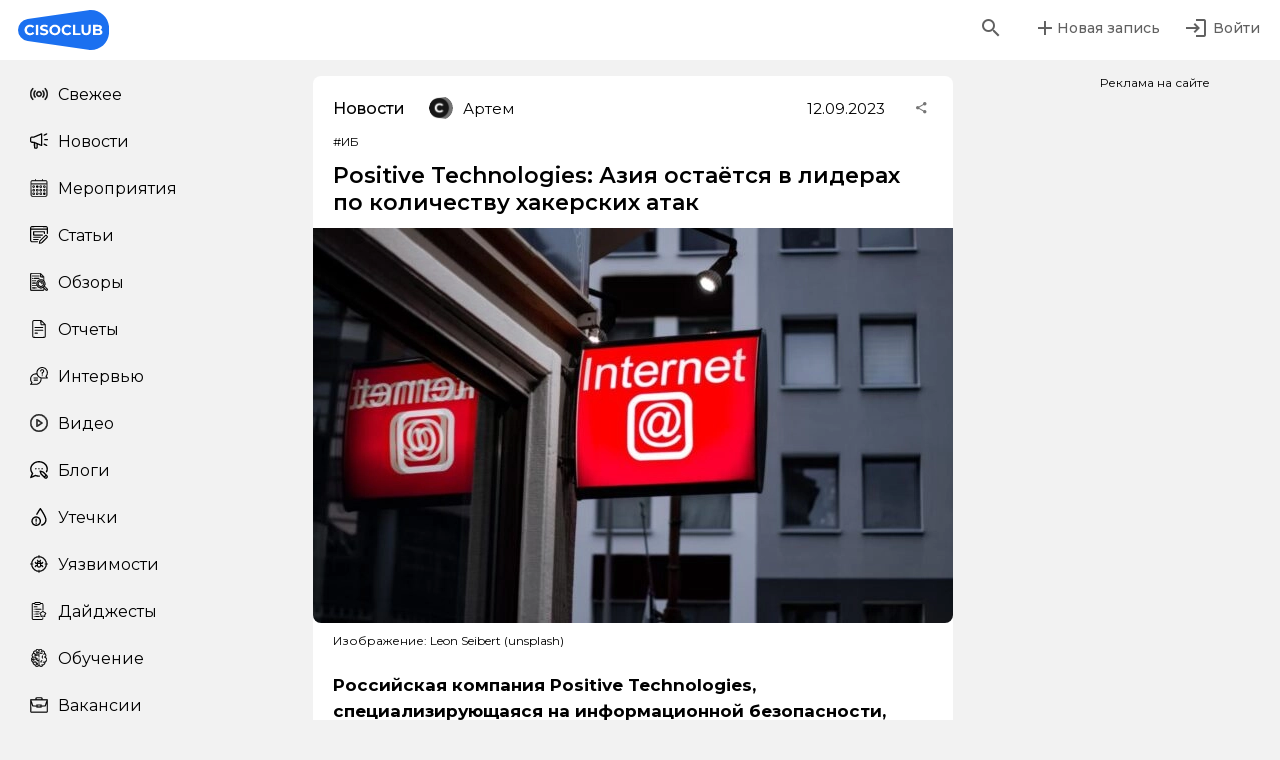

--- FILE ---
content_type: text/html; charset=utf-8
request_url: https://cisoclub.ru/positive-technologies-azija-ostajotsja-v-liderah-po-kolichestvu-hakerskih-atak/
body_size: 42847
content:
<!doctype html>
<html data-n-head-ssr lang="ru" prefix="og: http://ogp.me/ns# fb: http://ogp.me/ns/fb# article: http://ogp.me/ns/article# telegram: https://telegram.org" data-n-head="%7B%22lang%22:%7B%22ssr%22:%22ru%22%7D,%22prefix%22:%7B%22ssr%22:%22og:%20http://ogp.me/ns#%20fb:%20http://ogp.me/ns/fb#%20article:%20http://ogp.me/ns/article#%20telegram:%20https://telegram.org%22%7D%7D">
  <head >
    <title>Positive Technologies: Азия остаётся в лидерах по количеству хакерских атак | CISOCLUB</title><meta data-n-head="ssr" charset="utf-8"><meta data-n-head="ssr" name="viewport" content="width=device-width, initial-scale=1, maximum-scale=1.0, user-scalable=no"><meta data-n-head="ssr" name="format-detection" content="telephone=no"><meta data-n-head="ssr" name="msapplication-TileColor" content="#da532c"><meta data-n-head="ssr" name="theme-color" content="#ffffff"><meta data-n-head="ssr" data-hid="description" name="description" content="Российская компания Positive Technologies, специализирующаяся на информационной безопасности, опубликовала результаты своего недавнего исследования, посвященного актуальным киберугрозам для азиатских стран в 2023 году. Данные исследования были представлены на Восточном экономическом форуме 12 сентября, сообщает издание «Коммерсантъ». Аналитики компании рассмотрели киберугрозы, с которыми сталкиваются такие страны, как Китай, Гонконг, Индия, Индонезия, Япония, Малайзия и другие соседние государства."><meta data-n-head="ssr" data-hid="robots" name="robots" content="max-image-preview:large"><meta data-n-head="ssr" data-hid="keywords" name="keywords" content=""><meta data-n-head="ssr" data-hid="og:locale" property="og:locale" content="ru_RU"><meta data-n-head="ssr" data-hid="og:site_name" property="og:site_name" content="CISOCLUB"><meta data-n-head="ssr" data-hid="og:type" property="og:type" content="article"><meta data-n-head="ssr" data-hid="og:title" property="og:title" content="Positive Technologies: Азия остаётся в лидерах по количеству хакерских атак | CISOCLUB"><meta data-n-head="ssr" data-hid="og:description" property="og:description" content="Российская компания Positive Technologies, специализирующаяся на информационной безопасности, опубликовала результаты своего недавнего исследования, посвященного актуальным киберугрозам для азиатских стран в 2023 году. Данные исследования были представлены на Восточном экономическом форуме 12 сентября, сообщает издание «Коммерсантъ». Аналитики компании рассмотрели киберугрозы, с которыми сталкиваются такие страны, как Китай, Гонконг, Индия, Индонезия, Япония, Малайзия и другие соседние государства."><meta data-n-head="ssr" data-hid="og:url" property="og:url" content="https://cisoclub.ru/positive-technologies-azija-ostajotsja-v-liderah-po-kolichestvu-hakerskih-atak/"><meta data-n-head="ssr" data-hid="fb:app_id" property="fb:app_id" content="499858224620521"><meta data-n-head="ssr" data-hid="og:image" property="og:image" content="https://cisoclub.ru/wp-content/uploads/2022-03-29_14-00-38.jpg"><meta data-n-head="ssr" data-hid="og:image:secure_url" property="og:image:secure_url" content="https://cisoclub.ru/wp-content/uploads/2022-03-29_14-00-38.jpg"><meta data-n-head="ssr" data-hid="og:image:width" property="og:image:width" content="1330"><meta data-n-head="ssr" data-hid="og:image:height" property="og:image:height" content="820"><meta data-n-head="ssr" data-hid="article:published_time" property="article:published_time" content="2023-09-12T08:12:47+00:00"><meta data-n-head="ssr" data-hid="article:modified_time" property="article:modified_time" content="2023-09-12T08:12:49+00:00"><meta data-n-head="ssr" data-hid="article:publisher" property="article:publisher" content="https://www.facebook.com/groups/cisoclub.ru/"><meta data-n-head="ssr" data-hid="twitter:card" name="twitter:card" content="summary_large_image"><meta data-n-head="ssr" data-hid="twitter:site" name="twitter:site" content="@CisoClubru"><meta data-n-head="ssr" data-hid="twitter:title" name="twitter:title" content="Positive Technologies: Азия остаётся в лидерах по количеству хакерских атак | CISOCLUB"><meta data-n-head="ssr" data-hid="twitter:description" name="twitter:description" content="Российская компания Positive Technologies, специализирующаяся на информационной безопасности, опубликовала результаты своего недавнего исследования, посвященного актуальным киберугрозам для азиатских стран в 2023 году. Данные исследования были представлены на Восточном экономическом форуме 12 сентября, сообщает издание «Коммерсантъ». Аналитики компании рассмотрели киберугрозы, с которыми сталкиваются такие страны, как Китай, Гонконг, Индия, Индонезия, Япония, Малайзия и другие соседние государства."><meta data-n-head="ssr" data-hid="twitter:creator" name="twitter:creator" content="@CisoClubru"><meta data-n-head="ssr" data-hid="twitter:image" name="twitter:image" content="https://cisoclub.ru/wp-content/uploads/2022-03-29_14-00-38.jpg"><meta data-n-head="ssr" property="telegram:InstantView" content="true"><meta data-n-head="ssr" name="telegram:channel" content="@CISOclub"><link data-n-head="ssr" rel="apple-touch-icon" sizes="180x180" href="/apple-touch-icon.png"><link data-n-head="ssr" rel="icon" type="image/png" sizes="32x32" href="/favicon-32x32.png"><link data-n-head="ssr" rel="icon" type="image/png" sizes="16x16" href="/favicon-16x16.png"><link data-n-head="ssr" rel="manifest" href="/site.webmanifest"><link data-n-head="ssr" rel="preconnect" href="https://rutube.ru"><link data-n-head="ssr" rel="preconnect" href="https://mc.yandex.ru" crossorigin="true"><link data-n-head="ssr" rel="preconnect" href="https://vk.com"><link data-n-head="ssr" rel="preconnect" href="https://top-fwz1.mail.ru"><link data-n-head="ssr" rel="preconnect" href="https://vkvideo.ru"><link data-n-head="ssr" rel="stylesheet" type="text/css" href="https://fonts.googleapis.com/css?family=Roboto:100,300,400,500,700,900&amp;display=swap"><link data-n-head="ssr" rel="stylesheet" type="text/css" href="https://cdn.jsdelivr.net/npm/@mdi/font@latest/css/materialdesignicons.min.css"><link data-n-head="ssr" rel="canonical" href="https://cisoclub.ru/positive-technologies-azija-ostajotsja-v-liderah-po-kolichestvu-hakerskih-atak/"><link data-n-head="ssr" rel="profile" href="http://gmpg.org/xfn/11"><style data-n-head="vuetify" type="text/css" id="vuetify-theme-stylesheet" nonce="undefined">.v-application a { color: #1976d2; }
.v-application .primary {
  background-color: #1976d2 !important;
  border-color: #1976d2 !important;
}
.v-application .primary--text {
  color: #1976d2 !important;
  caret-color: #1976d2 !important;
}
.v-application .primary.lighten-5 {
  background-color: #c7fdff !important;
  border-color: #c7fdff !important;
}
.v-application .primary--text.text--lighten-5 {
  color: #c7fdff !important;
  caret-color: #c7fdff !important;
}
.v-application .primary.lighten-4 {
  background-color: #a8e0ff !important;
  border-color: #a8e0ff !important;
}
.v-application .primary--text.text--lighten-4 {
  color: #a8e0ff !important;
  caret-color: #a8e0ff !important;
}
.v-application .primary.lighten-3 {
  background-color: #8ac5ff !important;
  border-color: #8ac5ff !important;
}
.v-application .primary--text.text--lighten-3 {
  color: #8ac5ff !important;
  caret-color: #8ac5ff !important;
}
.v-application .primary.lighten-2 {
  background-color: #6aaaff !important;
  border-color: #6aaaff !important;
}
.v-application .primary--text.text--lighten-2 {
  color: #6aaaff !important;
  caret-color: #6aaaff !important;
}
.v-application .primary.lighten-1 {
  background-color: #488fef !important;
  border-color: #488fef !important;
}
.v-application .primary--text.text--lighten-1 {
  color: #488fef !important;
  caret-color: #488fef !important;
}
.v-application .primary.darken-1 {
  background-color: #005eb6 !important;
  border-color: #005eb6 !important;
}
.v-application .primary--text.text--darken-1 {
  color: #005eb6 !important;
  caret-color: #005eb6 !important;
}
.v-application .primary.darken-2 {
  background-color: #00479b !important;
  border-color: #00479b !important;
}
.v-application .primary--text.text--darken-2 {
  color: #00479b !important;
  caret-color: #00479b !important;
}
.v-application .primary.darken-3 {
  background-color: #003180 !important;
  border-color: #003180 !important;
}
.v-application .primary--text.text--darken-3 {
  color: #003180 !important;
  caret-color: #003180 !important;
}
.v-application .primary.darken-4 {
  background-color: #001e67 !important;
  border-color: #001e67 !important;
}
.v-application .primary--text.text--darken-4 {
  color: #001e67 !important;
  caret-color: #001e67 !important;
}
.v-application .secondary {
  background-color: #424242 !important;
  border-color: #424242 !important;
}
.v-application .secondary--text {
  color: #424242 !important;
  caret-color: #424242 !important;
}
.v-application .secondary.lighten-5 {
  background-color: #c1c1c1 !important;
  border-color: #c1c1c1 !important;
}
.v-application .secondary--text.text--lighten-5 {
  color: #c1c1c1 !important;
  caret-color: #c1c1c1 !important;
}
.v-application .secondary.lighten-4 {
  background-color: #a6a6a6 !important;
  border-color: #a6a6a6 !important;
}
.v-application .secondary--text.text--lighten-4 {
  color: #a6a6a6 !important;
  caret-color: #a6a6a6 !important;
}
.v-application .secondary.lighten-3 {
  background-color: #8b8b8b !important;
  border-color: #8b8b8b !important;
}
.v-application .secondary--text.text--lighten-3 {
  color: #8b8b8b !important;
  caret-color: #8b8b8b !important;
}
.v-application .secondary.lighten-2 {
  background-color: #727272 !important;
  border-color: #727272 !important;
}
.v-application .secondary--text.text--lighten-2 {
  color: #727272 !important;
  caret-color: #727272 !important;
}
.v-application .secondary.lighten-1 {
  background-color: #595959 !important;
  border-color: #595959 !important;
}
.v-application .secondary--text.text--lighten-1 {
  color: #595959 !important;
  caret-color: #595959 !important;
}
.v-application .secondary.darken-1 {
  background-color: #2c2c2c !important;
  border-color: #2c2c2c !important;
}
.v-application .secondary--text.text--darken-1 {
  color: #2c2c2c !important;
  caret-color: #2c2c2c !important;
}
.v-application .secondary.darken-2 {
  background-color: #171717 !important;
  border-color: #171717 !important;
}
.v-application .secondary--text.text--darken-2 {
  color: #171717 !important;
  caret-color: #171717 !important;
}
.v-application .secondary.darken-3 {
  background-color: #000000 !important;
  border-color: #000000 !important;
}
.v-application .secondary--text.text--darken-3 {
  color: #000000 !important;
  caret-color: #000000 !important;
}
.v-application .secondary.darken-4 {
  background-color: #000000 !important;
  border-color: #000000 !important;
}
.v-application .secondary--text.text--darken-4 {
  color: #000000 !important;
  caret-color: #000000 !important;
}
.v-application .accent {
  background-color: #82b1ff !important;
  border-color: #82b1ff !important;
}
.v-application .accent--text {
  color: #82b1ff !important;
  caret-color: #82b1ff !important;
}
.v-application .accent.lighten-5 {
  background-color: #ffffff !important;
  border-color: #ffffff !important;
}
.v-application .accent--text.text--lighten-5 {
  color: #ffffff !important;
  caret-color: #ffffff !important;
}
.v-application .accent.lighten-4 {
  background-color: #f8ffff !important;
  border-color: #f8ffff !important;
}
.v-application .accent--text.text--lighten-4 {
  color: #f8ffff !important;
  caret-color: #f8ffff !important;
}
.v-application .accent.lighten-3 {
  background-color: #daffff !important;
  border-color: #daffff !important;
}
.v-application .accent--text.text--lighten-3 {
  color: #daffff !important;
  caret-color: #daffff !important;
}
.v-application .accent.lighten-2 {
  background-color: #bce8ff !important;
  border-color: #bce8ff !important;
}
.v-application .accent--text.text--lighten-2 {
  color: #bce8ff !important;
  caret-color: #bce8ff !important;
}
.v-application .accent.lighten-1 {
  background-color: #9fccff !important;
  border-color: #9fccff !important;
}
.v-application .accent--text.text--lighten-1 {
  color: #9fccff !important;
  caret-color: #9fccff !important;
}
.v-application .accent.darken-1 {
  background-color: #6596e2 !important;
  border-color: #6596e2 !important;
}
.v-application .accent--text.text--darken-1 {
  color: #6596e2 !important;
  caret-color: #6596e2 !important;
}
.v-application .accent.darken-2 {
  background-color: #467dc6 !important;
  border-color: #467dc6 !important;
}
.v-application .accent--text.text--darken-2 {
  color: #467dc6 !important;
  caret-color: #467dc6 !important;
}
.v-application .accent.darken-3 {
  background-color: #2364aa !important;
  border-color: #2364aa !important;
}
.v-application .accent--text.text--darken-3 {
  color: #2364aa !important;
  caret-color: #2364aa !important;
}
.v-application .accent.darken-4 {
  background-color: #004c90 !important;
  border-color: #004c90 !important;
}
.v-application .accent--text.text--darken-4 {
  color: #004c90 !important;
  caret-color: #004c90 !important;
}
.v-application .error {
  background-color: #ff5252 !important;
  border-color: #ff5252 !important;
}
.v-application .error--text {
  color: #ff5252 !important;
  caret-color: #ff5252 !important;
}
.v-application .error.lighten-5 {
  background-color: #ffe4d5 !important;
  border-color: #ffe4d5 !important;
}
.v-application .error--text.text--lighten-5 {
  color: #ffe4d5 !important;
  caret-color: #ffe4d5 !important;
}
.v-application .error.lighten-4 {
  background-color: #ffc6b9 !important;
  border-color: #ffc6b9 !important;
}
.v-application .error--text.text--lighten-4 {
  color: #ffc6b9 !important;
  caret-color: #ffc6b9 !important;
}
.v-application .error.lighten-3 {
  background-color: #ffa99e !important;
  border-color: #ffa99e !important;
}
.v-application .error--text.text--lighten-3 {
  color: #ffa99e !important;
  caret-color: #ffa99e !important;
}
.v-application .error.lighten-2 {
  background-color: #ff8c84 !important;
  border-color: #ff8c84 !important;
}
.v-application .error--text.text--lighten-2 {
  color: #ff8c84 !important;
  caret-color: #ff8c84 !important;
}
.v-application .error.lighten-1 {
  background-color: #ff6f6a !important;
  border-color: #ff6f6a !important;
}
.v-application .error--text.text--lighten-1 {
  color: #ff6f6a !important;
  caret-color: #ff6f6a !important;
}
.v-application .error.darken-1 {
  background-color: #df323b !important;
  border-color: #df323b !important;
}
.v-application .error--text.text--darken-1 {
  color: #df323b !important;
  caret-color: #df323b !important;
}
.v-application .error.darken-2 {
  background-color: #bf0025 !important;
  border-color: #bf0025 !important;
}
.v-application .error--text.text--darken-2 {
  color: #bf0025 !important;
  caret-color: #bf0025 !important;
}
.v-application .error.darken-3 {
  background-color: #9f0010 !important;
  border-color: #9f0010 !important;
}
.v-application .error--text.text--darken-3 {
  color: #9f0010 !important;
  caret-color: #9f0010 !important;
}
.v-application .error.darken-4 {
  background-color: #800000 !important;
  border-color: #800000 !important;
}
.v-application .error--text.text--darken-4 {
  color: #800000 !important;
  caret-color: #800000 !important;
}
.v-application .info {
  background-color: #2196f3 !important;
  border-color: #2196f3 !important;
}
.v-application .info--text {
  color: #2196f3 !important;
  caret-color: #2196f3 !important;
}
.v-application .info.lighten-5 {
  background-color: #d4ffff !important;
  border-color: #d4ffff !important;
}
.v-application .info--text.text--lighten-5 {
  color: #d4ffff !important;
  caret-color: #d4ffff !important;
}
.v-application .info.lighten-4 {
  background-color: #b5ffff !important;
  border-color: #b5ffff !important;
}
.v-application .info--text.text--lighten-4 {
  color: #b5ffff !important;
  caret-color: #b5ffff !important;
}
.v-application .info.lighten-3 {
  background-color: #95e8ff !important;
  border-color: #95e8ff !important;
}
.v-application .info--text.text--lighten-3 {
  color: #95e8ff !important;
  caret-color: #95e8ff !important;
}
.v-application .info.lighten-2 {
  background-color: #75ccff !important;
  border-color: #75ccff !important;
}
.v-application .info--text.text--lighten-2 {
  color: #75ccff !important;
  caret-color: #75ccff !important;
}
.v-application .info.lighten-1 {
  background-color: #51b0ff !important;
  border-color: #51b0ff !important;
}
.v-application .info--text.text--lighten-1 {
  color: #51b0ff !important;
  caret-color: #51b0ff !important;
}
.v-application .info.darken-1 {
  background-color: #007cd6 !important;
  border-color: #007cd6 !important;
}
.v-application .info--text.text--darken-1 {
  color: #007cd6 !important;
  caret-color: #007cd6 !important;
}
.v-application .info.darken-2 {
  background-color: #0064ba !important;
  border-color: #0064ba !important;
}
.v-application .info--text.text--darken-2 {
  color: #0064ba !important;
  caret-color: #0064ba !important;
}
.v-application .info.darken-3 {
  background-color: #004d9f !important;
  border-color: #004d9f !important;
}
.v-application .info--text.text--darken-3 {
  color: #004d9f !important;
  caret-color: #004d9f !important;
}
.v-application .info.darken-4 {
  background-color: #003784 !important;
  border-color: #003784 !important;
}
.v-application .info--text.text--darken-4 {
  color: #003784 !important;
  caret-color: #003784 !important;
}
.v-application .success {
  background-color: #4caf50 !important;
  border-color: #4caf50 !important;
}
.v-application .success--text {
  color: #4caf50 !important;
  caret-color: #4caf50 !important;
}
.v-application .success.lighten-5 {
  background-color: #dcffd6 !important;
  border-color: #dcffd6 !important;
}
.v-application .success--text.text--lighten-5 {
  color: #dcffd6 !important;
  caret-color: #dcffd6 !important;
}
.v-application .success.lighten-4 {
  background-color: #beffba !important;
  border-color: #beffba !important;
}
.v-application .success--text.text--lighten-4 {
  color: #beffba !important;
  caret-color: #beffba !important;
}
.v-application .success.lighten-3 {
  background-color: #a2ff9e !important;
  border-color: #a2ff9e !important;
}
.v-application .success--text.text--lighten-3 {
  color: #a2ff9e !important;
  caret-color: #a2ff9e !important;
}
.v-application .success.lighten-2 {
  background-color: #85e783 !important;
  border-color: #85e783 !important;
}
.v-application .success--text.text--lighten-2 {
  color: #85e783 !important;
  caret-color: #85e783 !important;
}
.v-application .success.lighten-1 {
  background-color: #69cb69 !important;
  border-color: #69cb69 !important;
}
.v-application .success--text.text--lighten-1 {
  color: #69cb69 !important;
  caret-color: #69cb69 !important;
}
.v-application .success.darken-1 {
  background-color: #2d9437 !important;
  border-color: #2d9437 !important;
}
.v-application .success--text.text--darken-1 {
  color: #2d9437 !important;
  caret-color: #2d9437 !important;
}
.v-application .success.darken-2 {
  background-color: #00791e !important;
  border-color: #00791e !important;
}
.v-application .success--text.text--darken-2 {
  color: #00791e !important;
  caret-color: #00791e !important;
}
.v-application .success.darken-3 {
  background-color: #006000 !important;
  border-color: #006000 !important;
}
.v-application .success--text.text--darken-3 {
  color: #006000 !important;
  caret-color: #006000 !important;
}
.v-application .success.darken-4 {
  background-color: #004700 !important;
  border-color: #004700 !important;
}
.v-application .success--text.text--darken-4 {
  color: #004700 !important;
  caret-color: #004700 !important;
}
.v-application .warning {
  background-color: #fb8c00 !important;
  border-color: #fb8c00 !important;
}
.v-application .warning--text {
  color: #fb8c00 !important;
  caret-color: #fb8c00 !important;
}
.v-application .warning.lighten-5 {
  background-color: #ffff9e !important;
  border-color: #ffff9e !important;
}
.v-application .warning--text.text--lighten-5 {
  color: #ffff9e !important;
  caret-color: #ffff9e !important;
}
.v-application .warning.lighten-4 {
  background-color: #fffb82 !important;
  border-color: #fffb82 !important;
}
.v-application .warning--text.text--lighten-4 {
  color: #fffb82 !important;
  caret-color: #fffb82 !important;
}
.v-application .warning.lighten-3 {
  background-color: #ffdf67 !important;
  border-color: #ffdf67 !important;
}
.v-application .warning--text.text--lighten-3 {
  color: #ffdf67 !important;
  caret-color: #ffdf67 !important;
}
.v-application .warning.lighten-2 {
  background-color: #ffc24b !important;
  border-color: #ffc24b !important;
}
.v-application .warning--text.text--lighten-2 {
  color: #ffc24b !important;
  caret-color: #ffc24b !important;
}
.v-application .warning.lighten-1 {
  background-color: #ffa72d !important;
  border-color: #ffa72d !important;
}
.v-application .warning--text.text--lighten-1 {
  color: #ffa72d !important;
  caret-color: #ffa72d !important;
}
.v-application .warning.darken-1 {
  background-color: #db7200 !important;
  border-color: #db7200 !important;
}
.v-application .warning--text.text--darken-1 {
  color: #db7200 !important;
  caret-color: #db7200 !important;
}
.v-application .warning.darken-2 {
  background-color: #bb5900 !important;
  border-color: #bb5900 !important;
}
.v-application .warning--text.text--darken-2 {
  color: #bb5900 !important;
  caret-color: #bb5900 !important;
}
.v-application .warning.darken-3 {
  background-color: #9d4000 !important;
  border-color: #9d4000 !important;
}
.v-application .warning--text.text--darken-3 {
  color: #9d4000 !important;
  caret-color: #9d4000 !important;
}
.v-application .warning.darken-4 {
  background-color: #802700 !important;
  border-color: #802700 !important;
}
.v-application .warning--text.text--darken-4 {
  color: #802700 !important;
  caret-color: #802700 !important;
}</style><script data-n-head="ssr" data-hid="ld-json-primary" type="application/ld+json">{"@context":"https://schema.org","@graph":[{"@type":"Article","@id":"https://cisoclub.ru/positive-technologies-azija-ostajotsja-v-liderah-po-kolichestvu-hakerskih-atak/#article","name":"Positive Technologies: Азия остаётся в лидерах по количеству хакерских атак | CISOCLUB","headline":"Positive Technologies: Азия остаётся в лидерах по количеству хакерских атак","author":{"@id":"https://cisoclub.ru/author/artem/#author"},"publisher":{"@id":"https://cisoclub.ru/#organization"},"image":{"@type":"ImageObject","url":"https://cisoclub.ru/wp-content/uploads/2022-03-29_14-00-38.jpg","width":1330,"height":820,"caption":"Изображение: Leon Seibert (unsplash)"},"datePublished":"2023-09-12T11:12:47+03:00","dateModified":"2023-09-12T11:12:49+03:00","inLanguage":"ru-RU","mainEntityOfPage":{"@id":"https://cisoclub.ru/positive-technologies-azija-ostajotsja-v-liderah-po-kolichestvu-hakerskih-atak/#webpage"},"isPartOf":{"@id":"https://cisoclub.ru/positive-technologies-azija-ostajotsja-v-liderah-po-kolichestvu-hakerskih-atak/#webpage"},"articleSection":"Новости по информационной безопасности, Positive Technologies, Азия, в мире, исследование, Кибератаки, киберпреступность, ИБ"},{"@type":"BreadcrumbList","@id":"https://cisoclub.ru/positive-technologies-azija-ostajotsja-v-liderah-po-kolichestvu-hakerskih-atak/#breadcrumblist","itemListElement":[{"@type":"ListItem","@id":"https://cisoclub.ru#listItem","position":1,"name":"Home","item":"https://cisoclub.ru","nextItem":{"@type":"ListItem","@id":"https://cisoclub.ru/category/news/#listItem","name":"Новости по информационной безопасности"}},{"@type":"ListItem","@id":"https://cisoclub.ru/category/news/#listItem","position":2,"name":"Новости по информационной безопасности","item":"https://cisoclub.ru/category/news/","nextItem":{"@type":"ListItem","@id":"https://cisoclub.ru/positive-technologies-azija-ostajotsja-v-liderah-po-kolichestvu-hakerskih-atak/#listItem","name":"Positive Technologies: Азия остаётся в лидерах по количеству хакерских атак"},"previousItem":{"@type":"ListItem","@id":"https://cisoclub.ru#listItem","name":"Home"}},{"@type":"ListItem","@id":"https://cisoclub.ru/positive-technologies-azija-ostajotsja-v-liderah-po-kolichestvu-hakerskih-atak/#listItem","position":3,"name":"Positive Technologies: Азия остаётся в лидерах по количеству хакерских атак","previousItem":{"@type":"ListItem","@id":"https://cisoclub.ru/category/news/#listItem","name":"Новости по информационной безопасности"}}]},{"@type":"Organization","@id":"https://cisoclub.ru/#organization","name":"CISOCLUB","description":"CISOCLUB – медиа про ИБ и ИТ","url":"https://cisoclub.ru/","email":"info@cisoclub.ru","logo":{"@type":"ImageObject","url":"https://cisoclub.ru/wp-content/uploads/soczseti-logotip-osnovnoj-2-1.png","@id":"https://cisoclub.ru/positive-technologies-azija-ostajotsja-v-liderah-po-kolichestvu-hakerskih-atak/#organizationLogo","width":528,"height":313},"image":{"@id":"https://cisoclub.ru/positive-technologies-azija-ostajotsja-v-liderah-po-kolichestvu-hakerskih-atak/#organizationLogo"},"sameAs":["https://www.facebook.com/groups/cisoclub.ru/","https://twitter.com/CisoClubru","https://www.instagram.com/cisoclub/","https://www.youtube.com/@CISOCLUB"]},{"@type":"Person","@id":"https://cisoclub.ru/author/artem/#author","url":"https://cisoclub.ru/author/artem/","name":"Артем","image":{"@type":"ImageObject","@id":"https://cisoclub.ru/positive-technologies-azija-ostajotsja-v-liderah-po-kolichestvu-hakerskih-atak/#authorImage","url":"https://cisoclub.ru/wp-content/uploads/avatars/15/1644251243-bpfull.png.webp","width":96,"height":96,"caption":"Артем"}},{"@type":"WebPage","@id":"https://cisoclub.ru/positive-technologies-azija-ostajotsja-v-liderah-po-kolichestvu-hakerskih-atak/#webpage","url":"https://cisoclub.ru/positive-technologies-azija-ostajotsja-v-liderah-po-kolichestvu-hakerskih-atak/","name":"Positive Technologies: Азия остаётся в лидерах по количеству хакерских атак | CISOCLUB","description":"Российская компания Positive Technologies, специализирующаяся на информационной безопасности, опубликовала результаты своего недавнего исследования, посвященного актуальным киберугрозам для азиатских стран в 2023 году. Данные исследования были представлены на Восточном экономическом форуме 12 сентября, сообщает издание «Коммерсантъ». Аналитики компании рассмотрели киберугрозы, с которыми сталкиваются такие страны, как Китай, Гонконг, Индия, Индонезия, Япония, Малайзия и другие соседние государства.","inLanguage":"ru-RU","isPartOf":{"@id":"https://cisoclub.ru/#website"},"breadcrumb":{"@id":"https://cisoclub.ru/positive-technologies-azija-ostajotsja-v-liderah-po-kolichestvu-hakerskih-atak/#breadcrumblist"},"author":{"@id":"https://cisoclub.ru/author/artem/#author"},"creator":{"@id":"https://cisoclub.ru/author/artem/#author"},"image":{"@type":"ImageObject","url":"https://cisoclub.ru/wp-content/uploads/2022-03-29_14-00-38.jpg","@id":"https://cisoclub.ru/positive-technologies-azija-ostajotsja-v-liderah-po-kolichestvu-hakerskih-atak/#mainImage","width":1330,"height":820,"caption":"Изображение: Leon Seibert (unsplash)"},"primaryImageOfPage":{"@id":"https://cisoclub.ru/positive-technologies-azija-ostajotsja-v-liderah-po-kolichestvu-hakerskih-atak/#mainImage"},"datePublished":"2023-09-12T11:12:47+03:00","dateModified":"2023-09-12T11:12:49+03:00"},{"@type":"WebSite","@id":"https://cisoclub.ru/#website","url":"https://cisoclub.ru/","name":"CISOCLUB","description":"Информационная безопасность","inLanguage":"ru-RU","publisher":{"@id":"https://cisoclub.ru/#organization"}}]}</script><link rel="preload" href="/_nuxt/64f821a.js" as="script"><link rel="preload" href="/_nuxt/22440fe.js" as="script"><link rel="preload" href="/_nuxt/css/5babc27.css" as="style"><link rel="preload" href="/_nuxt/c5b1c00.js" as="script"><link rel="preload" href="/_nuxt/css/89a7427.css" as="style"><link rel="preload" href="/_nuxt/b2c1ed2.js" as="script"><link rel="preload" href="/_nuxt/css/9c7bd7d.css" as="style"><link rel="preload" href="/_nuxt/16e7a3c.js" as="script"><link rel="preload" href="/_nuxt/css/8071cf5.css" as="style"><link rel="preload" href="/_nuxt/1aa3416.js" as="script"><link rel="stylesheet" href="/_nuxt/css/5babc27.css"><link rel="stylesheet" href="/_nuxt/css/89a7427.css"><link rel="stylesheet" href="/_nuxt/css/9c7bd7d.css"><link rel="stylesheet" href="/_nuxt/css/8071cf5.css">
  </head>
  <body id="post-441585" data-n-head="%7B%22id%22:%7B%22ssr%22:%22post-441585%22%7D%7D">
    <div data-server-rendered="true" id="__nuxt"><!----><div id="__layout"><div data-app="true" id="cisoClubApp" data-fetch-key="DefaultLayout:0"><!----> <!----> <div class="headerWrap"><header><div class="headerLeft"><!----> <a href="/" class="logo nuxt-link-active"><img src="/logo.svg"></a></div> <div class="headerCenter"><!----></div> <div class="headerRight"><div class="search hidden"><!----> <form novalidate="novalidate" class="v-form"><div class="v-input v-input--hide-details v-input--dense theme--light v-text-field v-text-field--single-line v-text-field--solo v-text-field--solo-flat v-text-field--filled v-text-field--enclosed"><div class="v-input__control"><div class="v-input__slot" style="height:38px;background-color:#f2f2f2;border-color:#f2f2f2;"><div class="v-input__prepend-inner"><div class="v-input__icon v-input__icon--prepend-inner"><i aria-hidden="true" class="v-icon notranslate mdi mdi-magnify theme--light"></i></div></div><div class="v-text-field__slot"><label for="input-1430936" class="v-label theme--light" style="left:0px;right:auto;position:absolute;">Поиск</label><input id="input-1430936" type="text" value=""></div></div></div></div></form></div> <div class="searchButtonWrap"><button type="button" class="v-btn v-btn--icon v-btn--plain v-btn--round theme--light v-size--default" style="color:#000;caret-color:#000;"><span class="v-btn__content"><i aria-hidden="true" class="v-icon notranslate mdi mdi-magnify theme--light"></i></span></button></div> <div class="userAddButton"><!----> <button type="button" class="v-btn v-btn--plain theme--light v-size--default" style="color:#000;caret-color:#000;"><span class="v-btn__content"><i aria-hidden="true" class="v-icon notranslate mdi mdi-plus theme--light"></i> <span>Новая запись</span></span></button></div> <div class="userLoginButton"><!----> <a href="/profile/"></a> <button type="button" class="v-btn v-btn--icon v-btn--plain v-btn--round theme--light v-size--default" style="color:#000;caret-color:#000;"><span class="v-btn__content"><i aria-hidden="true" class="v-icon notranslate mdi mdi-login theme--light"></i> <span>Войти</span></span></button> <a href="/profile/"></a></div></div></header> <aside class="v-navigation-drawer v-navigation-drawer--absolute v-navigation-drawer--bottom v-navigation-drawer--close v-navigation-drawer--is-mobile v-navigation-drawer--temporary theme--light" style="height:100%;top:auto;transform:translateY(100%);width:256px;"><div class="v-navigation-drawer__content"><div role="list" class="v-list v-sheet theme--light v-list--dense v-list--nav"><div role="listbox" class="v-item-group theme--light v-list-item-group"><a href="/" tabindex="0" role="option" aria-selected="false" class="v-list-item v-list-item--link theme--light"><div class="v-list-item__icon"><span aria-hidden="true" class="v-icon notranslate theme--light orange--text" style="font-size:18px;height:18px;width:18px;"><img src="/icons/newIcon.svg" alt="" class="v-icon__component v-icon__component theme--light orange--text" style="font-size:18px;height:18px;width:18px;"></span></div> <div class="v-list-item__title">Свежее</div></a><a href="/category/news/" tabindex="0" role="option" aria-selected="false" class="v-list-item v-list-item--link theme--light"><div class="v-list-item__icon"><span aria-hidden="true" class="v-icon notranslate theme--light orange--text" style="font-size:18px;height:18px;width:18px;"><img src="/icons/newsIcon.svg" alt="" class="v-icon__component v-icon__component theme--light orange--text" style="font-size:18px;height:18px;width:18px;"></span></div> <div class="v-list-item__title">Новости</div></a><a href="/category/event/" tabindex="0" role="option" aria-selected="false" class="v-list-item v-list-item--link theme--light"><div class="v-list-item__icon"><span aria-hidden="true" class="v-icon notranslate theme--light orange--text" style="font-size:18px;height:18px;width:18px;"><img src="/icons/eventsIcon.svg" alt="" class="v-icon__component v-icon__component theme--light orange--text" style="font-size:18px;height:18px;width:18px;"></span></div> <div class="v-list-item__title">Мероприятия</div></a><a href="/category/public/" tabindex="0" role="option" aria-selected="false" class="v-list-item v-list-item--link theme--light"><div class="v-list-item__icon"><span aria-hidden="true" class="v-icon notranslate theme--light orange--text" style="font-size:18px;height:18px;width:18px;"><img src="/icons/articlesIcon.svg" alt="" class="v-icon__component v-icon__component theme--light orange--text" style="font-size:18px;height:18px;width:18px;"></span></div> <div class="v-list-item__title">Статьи</div></a><a href="/category/obzory/" tabindex="0" role="option" aria-selected="false" class="v-list-item v-list-item--link theme--light"><div class="v-list-item__icon"><span aria-hidden="true" class="v-icon notranslate theme--light orange--text" style="font-size:18px;height:18px;width:18px;"><img src="/icons/reviewsIcon.svg" alt="" class="v-icon__component v-icon__component theme--light orange--text" style="font-size:18px;height:18px;width:18px;"></span></div> <div class="v-list-item__title">Обзоры</div></a><a href="/category/reports/" tabindex="0" role="option" aria-selected="false" class="v-list-item v-list-item--link theme--light"><div class="v-list-item__icon"><span aria-hidden="true" class="v-icon notranslate theme--light orange--text" style="font-size:18px;height:18px;width:18px;"><img src="/icons/reportsIcon.svg" alt="" class="v-icon__component v-icon__component theme--light orange--text" style="font-size:18px;height:18px;width:18px;"></span></div> <div class="v-list-item__title">Отчеты</div></a><a href="/category/interviews/" tabindex="0" role="option" aria-selected="false" class="v-list-item v-list-item--link theme--light"><div class="v-list-item__icon"><span aria-hidden="true" class="v-icon notranslate theme--light orange--text" style="font-size:18px;height:18px;width:18px;"><img src="/icons/interviewIcon.svg" alt="" class="v-icon__component v-icon__component theme--light orange--text" style="font-size:18px;height:18px;width:18px;"></span></div> <div class="v-list-item__title">Интервью</div></a><a href="/category/podcasts/" tabindex="0" role="option" aria-selected="false" class="v-list-item v-list-item--link theme--light"><div class="v-list-item__icon"><span aria-hidden="true" class="v-icon notranslate theme--light orange--text" style="font-size:18px;height:18px;width:18px;"><img src="/icons/videoIcon.svg" alt="" class="v-icon__component v-icon__component theme--light orange--text" style="font-size:18px;height:18px;width:18px;"></span></div> <div class="v-list-item__title">Видео</div></a><a href="/category/blogs/" tabindex="0" role="option" aria-selected="false" class="v-list-item v-list-item--link theme--light"><div class="v-list-item__icon"><span aria-hidden="true" class="v-icon notranslate theme--light orange--text" style="font-size:18px;height:18px;width:18px;"><img src="/icons/blogsIcon.svg" alt="" class="v-icon__component v-icon__component theme--light orange--text" style="font-size:18px;height:18px;width:18px;"></span></div> <div class="v-list-item__title">Блоги</div></a><a href="/category/leaks/" tabindex="0" role="option" aria-selected="false" class="v-list-item v-list-item--link theme--light"><div class="v-list-item__icon"><span aria-hidden="true" class="v-icon notranslate theme--light orange--text" style="font-size:18px;height:18px;width:18px;"><img src="/icons/dataleaksIcon.svg" alt="" class="v-icon__component v-icon__component theme--light orange--text" style="font-size:18px;height:18px;width:18px;"></span></div> <div class="v-list-item__title">Утечки</div></a><a href="/category/vulnerabilities/" tabindex="0" role="option" aria-selected="false" class="v-list-item v-list-item--link theme--light"><div class="v-list-item__icon"><span aria-hidden="true" class="v-icon notranslate theme--light orange--text" style="font-size:18px;height:18px;width:18px;"><img src="/icons/vulnerabilitiesIcon.svg" alt="" class="v-icon__component v-icon__component theme--light orange--text" style="font-size:18px;height:18px;width:18px;"></span></div> <div class="v-list-item__title">Уязвимости</div></a><a href="/category/digests/" tabindex="0" role="option" aria-selected="false" class="v-list-item v-list-item--link theme--light"><div class="v-list-item__icon"><span aria-hidden="true" class="v-icon notranslate theme--light orange--text" style="font-size:18px;height:18px;width:18px;"><img src="/icons/digestsIcon.svg" alt="" class="v-icon__component v-icon__component theme--light orange--text" style="font-size:18px;height:18px;width:18px;"></span></div> <div class="v-list-item__title">Дайджесты</div></a><a href="/category/education/" tabindex="0" role="option" aria-selected="false" class="v-list-item v-list-item--link theme--light"><div class="v-list-item__icon"><span aria-hidden="true" class="v-icon notranslate theme--light orange--text" style="font-size:18px;height:18px;width:18px;"><img src="/icons/educationIcon.svg" alt="" class="v-icon__component v-icon__component theme--light orange--text" style="font-size:18px;height:18px;width:18px;"></span></div> <div class="v-list-item__title">Обучение</div></a><a href="/category/job/" tabindex="0" role="option" aria-selected="false" class="v-list-item v-list-item--link theme--light"><div class="v-list-item__icon"><span aria-hidden="true" class="v-icon notranslate theme--light orange--text" style="font-size:18px;height:18px;width:18px;"><img src="/icons/jobIcon.svg" alt="" class="v-icon__component v-icon__component theme--light orange--text" style="font-size:18px;height:18px;width:18px;"></span></div> <div class="v-list-item__title">Вакансии</div></a></div></div> <div class="mobileTopicsMenu"><div class="mobileTopicsTitle">Темы</div> <div role="list" class="v-list v-sheet theme--light v-list--dense v-list--nav"><a href="/topic/cybersecurity/" tabindex="0" role="listitem" class="v-list-item v-list-item--link theme--light"><div class="v-list-item__icon"><i aria-hidden="true" class="v-icon notranslate mdi mdi-security theme--light orange--text" style="font-size:18px;"></i></div> <div class="v-list-item__title">ИБ</div></a><a href="/topic/ai/" tabindex="0" role="listitem" class="v-list-item v-list-item--link theme--light"><div class="v-list-item__icon"><i aria-hidden="true" class="v-icon notranslate mdi mdi-brain theme--light orange--text" style="font-size:18px;"></i></div> <div class="v-list-item__title">ИИ</div></a><a href="/topic/cloud/" tabindex="0" role="listitem" class="v-list-item v-list-item--link theme--light"><div class="v-list-item__icon"><i aria-hidden="true" class="v-icon notranslate mdi mdi-cloud theme--light orange--text" style="font-size:18px;"></i></div> <div class="v-list-item__title">Облака</div></a><a href="/topic/infrastructure/" tabindex="0" role="listitem" class="v-list-item v-list-item--link theme--light"><div class="v-list-item__icon"><i aria-hidden="true" class="v-icon notranslate mdi mdi-server theme--light orange--text" style="font-size:18px;"></i></div> <div class="v-list-item__title">Инфра</div></a><a href="/topic/devops/" tabindex="0" role="listitem" class="v-list-item v-list-item--link theme--light"><div class="v-list-item__icon"><i aria-hidden="true" class="v-icon notranslate mdi mdi-code-braces theme--light orange--text" style="font-size:18px;"></i></div> <div class="v-list-item__title">Dev</div></a></div></div> <div class="mobile_dop_nav"><div><a href="/about/">О проекте</a></div> <div><a href="/startup-hub/">StartUp Hub</a></div> <div><a href="/contacts/">Контакты</a></div> <div><a href="/companies/">Компании</a></div> <div><a href="/oferta/">Политика ПДн</a></div> <div><a href="/adv/">Реклама</a></div></div> <div class="soc_icons"><a target="_blank" rel="nofollow" href="https://vk.com/cisoclub"><svg xmlns="http://www.w3.org/2000/svg" width="24" height="24" viewBox="0 0 24 24"><path d="M13.162 18.994c.609 0 .858-.406.851-.915-.031-1.917.714-2.949 2.059-1.604 1.488 1.488 1.796 2.519 3.603 2.519h3.2c.808 0 1.126-.26 1.126-.668 0-.863-1.421-2.386-2.625-3.504-1.686-1.565-1.765-1.602-.313-3.486 1.801-2.339 4.157-5.336 2.073-5.336h-3.981c-.772 0-.828.435-1.103 1.083-.995 2.347-2.886 5.387-3.604 4.922-.751-.485-.407-2.406-.35-5.261.015-.754.011-1.271-1.141-1.539-.629-.145-1.241-.205-1.809-.205-2.273 0-3.841.953-2.95 1.119 1.571.293 1.42 3.692 1.054 5.16-.638 2.556-3.036-2.024-4.035-4.305-.241-.548-.315-.974-1.175-.974h-3.255c-.492 0-.787.16-.787.516 0 .602 2.96 6.72 5.786 9.77 2.756 2.975 5.48 2.708 7.376 2.708z" class="st0"></path></svg></a> <a target="_blank" rel="nofollow" href="https://t.me/%2Btknotey8OxhkOGZi"><svg width="24px" height="24px" version="1.1" xmlns="http://www.w3.org/2000/svg" xmlns:xlink="http://www.w3.org/1999/xlink" xml:space="preserve" xmlns:serif="http://www.serif.com/" style="fill-rule:evenodd;clip-rule:evenodd;stroke-linejoin:round;stroke-miterlimit:1.41421;"><path id="telegram-1" d="M18.384,22.779c0.322,0.228 0.737,0.285 1.107,0.145c0.37,-0.141 0.642,-0.457 0.724,-0.84c0.869,-4.084 2.977,-14.421 3.768,-18.136c0.06,-0.28 -0.04,-0.571 -0.26,-0.758c-0.22,-0.187 -0.525,-0.241 -0.797,-0.14c-4.193,1.552 -17.106,6.397 -22.384,8.35c-0.335,0.124 -0.553,0.446 -0.542,0.799c0.012,0.354 0.25,0.661 0.593,0.764c2.367,0.708 5.474,1.693 5.474,1.693c0,0 1.452,4.385 2.209,6.615c0.095,0.28 0.314,0.5 0.603,0.576c0.288,0.075 0.596,-0.004 0.811,-0.207c1.216,-1.148 3.096,-2.923 3.096,-2.923c0,0 3.572,2.619 5.598,4.062Zm-11.01,-8.677l1.679,5.538l0.373,-3.507c0,0 6.487,-5.851 10.185,-9.186c0.108,-0.098 0.123,-0.262 0.033,-0.377c-0.089,-0.115 -0.253,-0.142 -0.376,-0.064c-4.286,2.737 -11.894,7.596 -11.894,7.596Z"></path></svg></a> <a target="_blank" rel="nofollow" href="https://dzen.ru/cisoclub?favid=254165162"><img width="24px" height="24px" src="/wp-content/uploads/dzennew.png"></a> <a target="_blank" rel="nofollow" href="https://rutube.ru/channel/25483878/"><svg width="24px" height="24px" viewBox="0 0 192 192" xmlns="http://www.w3.org/2000/svg" xml:space="preserve" fill="none"><path fill="#ffffff" d="M128.689 47.57H20.396v116.843h30.141V126.4h57.756l26.352 38.013h33.75l-29.058-38.188c9.025-1.401 15.522-4.73 19.493-9.985 3.97-5.255 5.956-13.664 5.956-24.875v-8.759c0-6.657-.721-11.912-1.985-15.941-1.264-4.029-3.43-7.533-6.498-10.686-3.249-2.978-6.858-5.08-11.19-6.481-4.332-1.226-9.747-1.927-16.424-1.927zm-4.873 53.08H50.537V73.321h73.279c4.15 0 7.038.7 8.482 1.927 1.444 1.226 2.347 3.503 2.347 6.832v9.81c0 3.503-.903 5.78-2.347 7.006s-4.331 1.752-8.482 1.752z" transform="translate(1.605 -1.99)" style="display:inline;fill:none;stroke:#000000;stroke-width:12;stroke-linecap:round;stroke-linejoin:round;stroke-dasharray:none;stroke-opacity:1;"></path><path fill="#F41240" d="M162.324 45.568c5.52 0 9.998-4.477 9.998-10s-4.478-10-9.998-10c-5.524 0-10.002 4.477-10.002 10s4.478 10 10.002 10z" transform="translate(1.605 -1.99)" style="display:inline;fill:#000000;fill-opacity:1;stroke:none;stroke-width:10.6667;stroke-linecap:round;stroke-linejoin:round;stroke-dasharray:none;stroke-opacity:1;"></path></svg></a> <a target="_blank" rel="nofollow" href="https://www.youtube.com/@CISOCLUB?sub_confirmation=1"><svg xmlns="http://www.w3.org/2000/svg" width="24" height="24" viewBox="0 0 24 24"><path d="M19.615 3.184c-3.604-.246-11.631-.245-15.23 0-3.897.266-4.356 2.62-4.385 8.816.029 6.185.484 8.549 4.385 8.816 3.6.245 11.626.246 15.23 0 3.897-.266 4.356-2.62 4.385-8.816-.029-6.185-.484-8.549-4.385-8.816zm-10.615 12.816v-8l8 3.993-8 4.007z"></path></svg></a> <a target="_blank" rel="nofollow" href="https://max.ru/cisoclub"><svg width="24" height="24" viewBox="0 0 25 24" fill="none" xmlns="http://www.w3.org/2000/svg"><path fill-rule="evenodd" clip-rule="evenodd" d="M12.3405 23.9342C9.97568 23.9342 8.87728 23.5899 6.97252 22.2125C5.76041 23.762 1.94518 24.9672 1.77774 22.9012C1.77774 21.3535 1.42788 20.0492 1.04269 18.6132C0.570922 16.8544 0.0461426 14.898 0.0461426 12.0546C0.0461426 5.27426 5.6424 0.175079 12.2777 0.175079C18.913 0.175079 24.1153 5.52322 24.1153 12.1205C24.1153 18.7178 18.7474 23.9342 12.3405 23.9342ZM12.4368 6.03673C9.20791 5.86848 6.68817 8.0948 6.13253 11.5794C5.6724 14.465 6.48821 17.9812 7.18602 18.1582C7.51488 18.2416 8.35763 17.564 8.87711 17.0475C9.73154 17.5981 10.712 18.0245 11.8019 18.0813C15.1168 18.254 18.0544 15.6761 18.228 12.382C18.4016 9.08792 15.7517 6.20946 12.4368 6.03673Z" fill="currentColor"></path></svg></a></div></div><div class="v-navigation-drawer__border"></div></aside> <!----></div> <!----> <div class="main"><div class="leftSidebar"><vue-custom-scrollbar settings="[object Object]" class="scroll-area leftSidebarScroll"><div class="leftSidebarTopMenu"><!----><!----><!----><!----><!----><!----><!----><!----><!----><!----><!----><!----> <a href="/" class="nuxt-link-active"><span aria-hidden="true" class="v-icon notranslate theme--light orange--text" style="font-size:18px;height:18px;width:18px;"><img src="/icons/newIcon.svg" alt="" class="v-icon__component v-icon__component theme--light orange--text" style="font-size:18px;height:18px;width:18px;"></span>Свежее</a><a href="/category/news/"><span aria-hidden="true" class="v-icon notranslate theme--light orange--text" style="font-size:18px;height:18px;width:18px;"><img src="/icons/newsIcon.svg" alt="" class="v-icon__component v-icon__component theme--light orange--text" style="font-size:18px;height:18px;width:18px;"></span>Новости</a><a href="/category/event/"><span aria-hidden="true" class="v-icon notranslate theme--light orange--text" style="font-size:18px;height:18px;width:18px;"><img src="/icons/eventsIcon.svg" alt="" class="v-icon__component v-icon__component theme--light orange--text" style="font-size:18px;height:18px;width:18px;"></span>Мероприятия</a><a href="/category/public/"><span aria-hidden="true" class="v-icon notranslate theme--light orange--text" style="font-size:18px;height:18px;width:18px;"><img src="/icons/articlesIcon.svg" alt="" class="v-icon__component v-icon__component theme--light orange--text" style="font-size:18px;height:18px;width:18px;"></span>Статьи</a><a href="/category/obzory/"><span aria-hidden="true" class="v-icon notranslate theme--light orange--text" style="font-size:18px;height:18px;width:18px;"><img src="/icons/reviewsIcon.svg" alt="" class="v-icon__component v-icon__component theme--light orange--text" style="font-size:18px;height:18px;width:18px;"></span>Обзоры</a><a href="/category/reports/"><span aria-hidden="true" class="v-icon notranslate theme--light orange--text" style="font-size:18px;height:18px;width:18px;"><img src="/icons/reportsIcon.svg" alt="" class="v-icon__component v-icon__component theme--light orange--text" style="font-size:18px;height:18px;width:18px;"></span>Отчеты</a><a href="/category/interviews/"><span aria-hidden="true" class="v-icon notranslate theme--light orange--text" style="font-size:18px;height:18px;width:18px;"><img src="/icons/interviewIcon.svg" alt="" class="v-icon__component v-icon__component theme--light orange--text" style="font-size:18px;height:18px;width:18px;"></span>Интервью</a><a href="/category/podcasts/"><span aria-hidden="true" class="v-icon notranslate theme--light orange--text" style="font-size:18px;height:18px;width:18px;"><img src="/icons/videoIcon.svg" alt="" class="v-icon__component v-icon__component theme--light orange--text" style="font-size:18px;height:18px;width:18px;"></span>Видео</a><a href="/category/blogs/"><span aria-hidden="true" class="v-icon notranslate theme--light orange--text" style="font-size:18px;height:18px;width:18px;"><img src="/icons/blogsIcon.svg" alt="" class="v-icon__component v-icon__component theme--light orange--text" style="font-size:18px;height:18px;width:18px;"></span>Блоги</a><a href="/category/leaks/"><span aria-hidden="true" class="v-icon notranslate theme--light orange--text" style="font-size:18px;height:18px;width:18px;"><img src="/icons/dataleaksIcon.svg" alt="" class="v-icon__component v-icon__component theme--light orange--text" style="font-size:18px;height:18px;width:18px;"></span>Утечки</a><a href="/category/vulnerabilities/"><span aria-hidden="true" class="v-icon notranslate theme--light orange--text" style="font-size:18px;height:18px;width:18px;"><img src="/icons/vulnerabilitiesIcon.svg" alt="" class="v-icon__component v-icon__component theme--light orange--text" style="font-size:18px;height:18px;width:18px;"></span>Уязвимости</a><a href="/category/digests/"><span aria-hidden="true" class="v-icon notranslate theme--light orange--text" style="font-size:18px;height:18px;width:18px;"><img src="/icons/digestsIcon.svg" alt="" class="v-icon__component v-icon__component theme--light orange--text" style="font-size:18px;height:18px;width:18px;"></span>Дайджесты</a><a href="/category/education/"><span aria-hidden="true" class="v-icon notranslate theme--light orange--text" style="font-size:18px;height:18px;width:18px;"><img src="/icons/educationIcon.svg" alt="" class="v-icon__component v-icon__component theme--light orange--text" style="font-size:18px;height:18px;width:18px;"></span>Обучение</a><a href="/category/job/"><span aria-hidden="true" class="v-icon notranslate theme--light orange--text" style="font-size:18px;height:18px;width:18px;"><img src="/icons/jobIcon.svg" alt="" class="v-icon__component v-icon__component theme--light orange--text" style="font-size:18px;height:18px;width:18px;"></span>Вакансии</a></div> <div class="leftSidebarTopicsMenu"><div class="topicsMenuTitle">Темы</div> <!----><!----><!----><!----><!----><!----> <a href="/topic/cybersecurity/"><i aria-hidden="true" class="v-icon notranslate mdi mdi-security theme--light orange--text" style="font-size:18px;"></i>ИБ
        </a><a href="/topic/ai/"><i aria-hidden="true" class="v-icon notranslate mdi mdi-brain theme--light orange--text" style="font-size:18px;"></i>ИИ
        </a><a href="/topic/cloud/"><i aria-hidden="true" class="v-icon notranslate mdi mdi-cloud theme--light orange--text" style="font-size:18px;"></i>Облака
        </a><a href="/topic/infrastructure/"><i aria-hidden="true" class="v-icon notranslate mdi mdi-server theme--light orange--text" style="font-size:18px;"></i>Инфра
        </a><a href="/topic/devops/"><i aria-hidden="true" class="v-icon notranslate mdi mdi-code-braces theme--light orange--text" style="font-size:18px;"></i>Dev
        </a></div> <div class="leftSidebarBottomNavigation"><a href="/about/">О проекте</a> <a href="/startup-hub/">StartUp Hub</a> <a href="/contacts/">Контакты</a> <a href="/companies/">Компании</a> <a href="/adv/">Реклама</a> <a href="/oferta/">Политика ПДн</a> <div class="soc_icons"><a target="_blank" rel="nofollow" href="https://vk.com/cisoclub"><svg xmlns="http://www.w3.org/2000/svg" width="24" height="24" viewBox="0 0 24 24"><path d="M13.162 18.994c.609 0 .858-.406.851-.915-.031-1.917.714-2.949 2.059-1.604 1.488 1.488 1.796 2.519 3.603 2.519h3.2c.808 0 1.126-.26 1.126-.668 0-.863-1.421-2.386-2.625-3.504-1.686-1.565-1.765-1.602-.313-3.486 1.801-2.339 4.157-5.336 2.073-5.336h-3.981c-.772 0-.828.435-1.103 1.083-.995 2.347-2.886 5.387-3.604 4.922-.751-.485-.407-2.406-.35-5.261.015-.754.011-1.271-1.141-1.539-.629-.145-1.241-.205-1.809-.205-2.273 0-3.841.953-2.95 1.119 1.571.293 1.42 3.692 1.054 5.16-.638 2.556-3.036-2.024-4.035-4.305-.241-.548-.315-.974-1.175-.974h-3.255c-.492 0-.787.16-.787.516 0 .602 2.96 6.72 5.786 9.77 2.756 2.975 5.48 2.708 7.376 2.708z" class="st0"></path></svg></a> <a target="_blank" rel="nofollow" href="https://t.me/%2Btknotey8OxhkOGZi"><svg width="24px" height="24px" version="1.1" xmlns="http://www.w3.org/2000/svg" xmlns:xlink="http://www.w3.org/1999/xlink" xml:space="preserve" xmlns:serif="http://www.serif.com/" style="fill-rule:evenodd;clip-rule:evenodd;stroke-linejoin:round;stroke-miterlimit:1.41421;"><path id="telegram-1" d="M18.384,22.779c0.322,0.228 0.737,0.285 1.107,0.145c0.37,-0.141 0.642,-0.457 0.724,-0.84c0.869,-4.084 2.977,-14.421 3.768,-18.136c0.06,-0.28 -0.04,-0.571 -0.26,-0.758c-0.22,-0.187 -0.525,-0.241 -0.797,-0.14c-4.193,1.552 -17.106,6.397 -22.384,8.35c-0.335,0.124 -0.553,0.446 -0.542,0.799c0.012,0.354 0.25,0.661 0.593,0.764c2.367,0.708 5.474,1.693 5.474,1.693c0,0 1.452,4.385 2.209,6.615c0.095,0.28 0.314,0.5 0.603,0.576c0.288,0.075 0.596,-0.004 0.811,-0.207c1.216,-1.148 3.096,-2.923 3.096,-2.923c0,0 3.572,2.619 5.598,4.062Zm-11.01,-8.677l1.679,5.538l0.373,-3.507c0,0 6.487,-5.851 10.185,-9.186c0.108,-0.098 0.123,-0.262 0.033,-0.377c-0.089,-0.115 -0.253,-0.142 -0.376,-0.064c-4.286,2.737 -11.894,7.596 -11.894,7.596Z"></path></svg></a> <a target="_blank" rel="nofollow" href="https://dzen.ru/cisoclub?favid=254165162"><img width="24px" height="24px" src="/wp-content/uploads/dzennew.png"></a> <a target="_blank" rel="nofollow" href="https://rutube.ru/channel/25483878/"><svg width="24px" height="24px" viewBox="0 0 192 192" xmlns="http://www.w3.org/2000/svg" xml:space="preserve" fill="none"><path fill="#ffffff" d="M128.689 47.57H20.396v116.843h30.141V126.4h57.756l26.352 38.013h33.75l-29.058-38.188c9.025-1.401 15.522-4.73 19.493-9.985 3.97-5.255 5.956-13.664 5.956-24.875v-8.759c0-6.657-.721-11.912-1.985-15.941-1.264-4.029-3.43-7.533-6.498-10.686-3.249-2.978-6.858-5.08-11.19-6.481-4.332-1.226-9.747-1.927-16.424-1.927zm-4.873 53.08H50.537V73.321h73.279c4.15 0 7.038.7 8.482 1.927 1.444 1.226 2.347 3.503 2.347 6.832v9.81c0 3.503-.903 5.78-2.347 7.006s-4.331 1.752-8.482 1.752z" transform="translate(1.605 -1.99)" style="display:inline;fill:none;stroke:#000000;stroke-width:12;stroke-linecap:round;stroke-linejoin:round;stroke-dasharray:none;stroke-opacity:1;"></path><path fill="#F41240" d="M162.324 45.568c5.52 0 9.998-4.477 9.998-10s-4.478-10-9.998-10c-5.524 0-10.002 4.477-10.002 10s4.478 10 10.002 10z" transform="translate(1.605 -1.99)" style="display:inline;fill:#000000;fill-opacity:1;stroke:none;stroke-width:10.6667;stroke-linecap:round;stroke-linejoin:round;stroke-dasharray:none;stroke-opacity:1;"></path></svg></a> <a target="_blank" rel="nofollow" href="https://www.youtube.com/@CISOCLUB?sub_confirmation=1"><svg xmlns="http://www.w3.org/2000/svg" width="24" height="24" viewBox="0 0 24 24"><path d="M19.615 3.184c-3.604-.246-11.631-.245-15.23 0-3.897.266-4.356 2.62-4.385 8.816.029 6.185.484 8.549 4.385 8.816 3.6.245 11.626.246 15.23 0 3.897-.266 4.356-2.62 4.385-8.816-.029-6.185-.484-8.549-4.385-8.816zm-10.615 12.816v-8l8 3.993-8 4.007z"></path></svg></a> <a target="_blank" rel="nofollow" href="https://max.ru/cisoclub"><svg width="24" height="24" viewBox="0 0 25 24" fill="none" xmlns="http://www.w3.org/2000/svg"><path fill-rule="evenodd" clip-rule="evenodd" d="M12.3405 23.9342C9.97568 23.9342 8.87728 23.5899 6.97252 22.2125C5.76041 23.762 1.94518 24.9672 1.77774 22.9012C1.77774 21.3535 1.42788 20.0492 1.04269 18.6132C0.570922 16.8544 0.0461426 14.898 0.0461426 12.0546C0.0461426 5.27426 5.6424 0.175079 12.2777 0.175079C18.913 0.175079 24.1153 5.52322 24.1153 12.1205C24.1153 18.7178 18.7474 23.9342 12.3405 23.9342ZM12.4368 6.03673C9.20791 5.86848 6.68817 8.0948 6.13253 11.5794C5.6724 14.465 6.48821 17.9812 7.18602 18.1582C7.51488 18.2416 8.35763 17.564 8.87711 17.0475C9.73154 17.5981 10.712 18.0245 11.8019 18.0813C15.1168 18.254 18.0544 15.6761 18.228 12.382C18.4016 9.08792 15.7517 6.20946 12.4368 6.03673Z" fill="currentColor"></path></svg></a></div></div></vue-custom-scrollbar></div> <div class="content"><div class="contentWrapper"><div data-app=""><!----> <!----> <!----> <div data-post-id="441585" class="postWrapper"><div class="topPost"><div class="topPostLeft"><div class="postCategory"><a href="/category/news/"><span>Новости</span></a></div> <div class="postAuthor"><a href="/author/artem/"><div class="v-avatar" style="height:24px;min-width:24px;width:24px;"><img src="https://cisoclub.ru/wp-content/uploads/avatars/15/1644251243-bpthumb.png"></div> <span>Артем</span></a></div> <!----> <!----></div> <div class="topPostRight"><div class="postDate"><span><!----> 
    12.09.2023
   <!----> <!----> <!----> <!----> <!----></span></div> <div class="postShare"><button type="button" class="v-btn v-btn--icon v-btn--round theme--light v-size--default" style="height:24px;width:24px;"><span class="v-btn__content"><i aria-hidden="true" class="v-icon notranslate mdi mdi-share-variant theme--light" style="font-size:14px;"></i></span></button> <!----></div></div></div> <div class="hashTagsPost"> <a href="/topic/cybersecurity/" class="hashTagPost topicTag"><span>#ИБ</span></a></div> <div class="postContentWrap"><h1 class="postContentTitle">Positive Technologies: Азия остаётся в лидерах по количеству хакерских атак</h1> <!----> <!----> <div class="articleImg"><div class="imageWrapper"><img src="/_ipx/f_webp,q_99/wp-content/uploads/2022-03-29_14-00-38-640x395.jpg" alt="Positive Technologies: Азия остаётся в лидерах по количеству хакерских атак"></div> <div class="imageCaption"><div><p>Изображение: Leon Seibert (unsplash) </p>
</div></div></div> <div class="job-zarplata"><!----> <!----></div> <div class="job-info"><!----> <!----> <!----> <!----> <!----> <!----> <!----></div> <!----> <div class="articleContent">
<p><strong>Российская компания </strong><strong>Positive </strong><strong>Technologies, специализирующаяся на информационной безопасности, опубликовала результаты своего недавнего исследования, посвященного актуальным киберугрозам для азиатских стран в 2023 году. Данные исследования были представлены на Восточном экономическом форуме 12 сентября, сообщает издание «Коммерсантъ».</strong></p>



<p>Аналитики компании рассмотрели киберугрозы, с которыми сталкиваются такие страны, как Китай, Гонконг, Индия, Индонезия, Япония, Малайзия и другие соседние государства. По данным Positive Technologies, азиатско-тихоокеанский регион в 2022 году стал наиболее атакуемым в мире: примерно 31% всех глобальных кибератак приходились на этот регион. Во втором квартале 2023 года среднее количество кибератак в азиатско-тихоокеанском регионе увеличилось на 22% по сравнению с аналогичным периодом 2022 года.</p>



<p>Согласно исследованию компании Positive Technologies, с начала 2022 года до середины 2023 года основными целями хакеров в Азии стали государственные структуры (22% всех кибератак), промышленные предприятия (9%), IT-компании (8%), финансовый сектор (7%) и образовательные учреждения (6%).</p>



<p>Наиболее распространенными киберугрозами в 2023 году, по мнению аналитиков Positive Technologies, стали кибершпионаж и утечка конфиденциальной информации. Примером этому может служить факт, что в 49% успешных атак на азиатские компании была скомпрометирована конфиденциальная информация, такая как данные о пользователях или коммерческая тайна.</p>



<p>В Positive Technologies привели в качестве примера то, что в 2023 году хакерская группа BlackCat смогла выкрасть два терабайта конфиденциальной информации у индийской компании Solar Industries Limited. Среди украденной информации находились технические файлы, касающиеся деталей производства оружия и взрывчатых материалов, а также чертежи и сведения о поставках вооружений.</p>



<p>Кроме того, аналитики Positive Technologies указали на растущую угрозу со стороны программ-вымогателей в азиатско-тихоокеанском регионе. В Азии основными жертвами таких атак становятся промышленные предприятия, которые составляют около 34% всех успешных кибератак с использованием шифровальщиков.</p>
</div></div> <!----> <!----> <!----> <!----> <!----></div> <!----> <a href="/author/artem/" class="author_info" style="display:block;"><div class="author_info_wrap"><div class="author_info_ava"><img src="https://cisoclub.ru/wp-content/uploads/avatars/15/1644251243-bpfull.png.webp" alt="Артем"></div> <div class="author_info_text"><div><strong>Автор: Артем</strong></div> <span> Представитель редакции CISOCLUB. Пишу новости, дайджесты, добавляю мероприятия и отчеты.</span> <!----></div></div></a> <div class="comments" data-v-210e3b6c><div id="comments" class="comments_wrap" data-v-210e3b6c><div class="comments_title" data-v-210e3b6c>Комментарии:</div>  <form novalidate="novalidate" class="v-form commentForm" data-v-210e3b6c><!----> <div class="v-input v-textarea theme--light v-text-field v-text-field--placeholder" data-v-210e3b6c><div class="v-input__control"><div class="v-input__slot"><div class="v-text-field__slot"><textarea id="input-1431104" placeholder="Добавьте ваш комментарий" rows="5"></textarea></div></div><div class="v-text-field__details"><div class="v-messages theme--light"><div class="v-messages__wrapper"></div></div></div></div></div> <div class="v-input theme--light v-text-field v-text-field--placeholder" data-v-210e3b6c><div class="v-input__control"><div class="v-input__slot"><div class="v-text-field__slot"><input id="input-1431107" placeholder="Имя" type="text" value=""></div></div><div class="v-text-field__details"><div class="v-messages theme--light"><div class="v-messages__wrapper"></div></div></div></div></div> <div class="v-input theme--light v-text-field v-text-field--placeholder" data-v-210e3b6c><div class="v-input__control"><div class="v-input__slot"><div class="v-text-field__slot"><input id="input-1431110" placeholder="Email" type="email" value=""></div></div><div class="v-text-field__details"><div class="v-messages theme--light"><div class="v-messages__wrapper"></div></div></div></div></div> <div class="v-input theme--light v-text-field v-text-field--placeholder" data-v-210e3b6c><div class="v-input__control"><div class="v-input__slot"><div class="v-text-field__slot"><input id="input-1431113" placeholder="Сайт" type="text" value=""></div></div><div class="v-text-field__details"><div class="v-messages theme--light"><div class="v-messages__wrapper"></div></div></div></div></div> <div class="v-input vcheck v-input--is-label-active v-input--is-dirty theme--light v-input--selection-controls v-input--checkbox primary--text" style="padding-bottom:10px;" data-v-210e3b6c><div class="v-input__control"><div class="v-input__slot"><div class="v-input--selection-controls__input"><i aria-hidden="true" class="v-icon notranslate mdi mdi-checkbox-marked theme--light primary--text"></i><input aria-checked="true" id="input-1431116" role="checkbox" type="checkbox" checked="checked"><div class="v-input--selection-controls__ripple primary--text"></div></div><label for="input-1431116" class="v-label theme--light" style="left:0px;right:auto;position:relative;"><span data-v-210e3b6c>Соглашаюсь с</span> 
            <a href="https://cisoclub.ru/oferta/" target="_blank" style="text-decoration:underline;" data-v-210e3b6c>политикой конфиденциальности</a></label></div><div class="v-messages theme--light primary--text"><div class="v-messages__wrapper"></div></div></div></div> <button type="submit" class="button color-white bg-blue transition" data-v-210e3b6c><span data-v-210e3b6c>Отправить</span></button></form></div></div> <!----> <!----></div></div></div> <div class="rightSidebar"><!----></div></div> <noscript><img src="https://vk.com/rtrg?p=VK-RTRG-496326-cLVf3" alt style="position:fixed; left:-999px;"> <div><img src="https://top-fwz1.mail.ru/counter?id=3193813;js=na" alt="Top.Mail.Ru" style="border:0;position:absolute;left:-9999px;"></div> <div><img src="https://mc.yandex.ru/watch/61849951" alt style="position:absolute; left:-9999px;"></div></noscript></div></div></div><script>window.__NUXT__=(function(a,b,c,d,e,f,g,h,i,j,k,l,m,n,o,p,q,r,s,t,u,v,w,x,y,z,A,B,C,D,E,F,G,H,I,J,K,L,M,N,O,P,Q,R,S,T,U,V,W,X,Y,Z,_,$,aa,ab,ac,ad,ae,af,ag,ah,ai,aj,ak,al,am,an,ao,ap,aq,ar,as,at,au,av,aw,ax,ay,az,aA,aB,aC,aD,aE,aF,aG,aH,aI,aJ,aK,aL,aM,aN,aO,aP,aQ,aR,aS,aT,aU,aV,aW,aX,aY,aZ,a_,a$,ba,bb,bc,bd,be,bf,bg,bh,bi,bj,bk,bl,bm,bn,bo,bp,bq,br,bs,bt,bu,bv,bw,bx,by,bz,bA,bB,bC,bD,bE,bF,bG,bH,bI,bJ,bK,bL,bM,bN,bO,bP,bQ,bR,bS,bT,bU,bV,bW,bX,bY,bZ,b_,b$,ca,cb,cc,cd,ce,cf,cg,ch,ci,cj,ck,cl,cm,cn,co,cp,cq,cr,cs,ct,cu,cv,cw,cx,cy,cz,cA,cB,cC,cD,cE,cF,cG,cH,cI,cJ,cK,cL,cM,cN,cO,cP,cQ,cR,cS,cT,cU,cV,cW,cX,cY,cZ,c_,c$,da,db,dc,dd,de,df,dg,dh,di,dj,dk,dl,dm,dn,do0,dp,dq,dr,ds,dt,du,dv,dw,dx,dy,dz,dA,dB,dC,dD,dE,dF,dG,dH,dI,dJ,dK,dL,dM,dN,dO,dP,dQ,dR,dS,dT,dU,dV,dW,dX,dY,dZ,d_,d$,ea,eb,ec,ed,ee,ef,eg,eh,ei,ej,ek,el,em,en,eo,ep,eq,er,es,et,eu,ev,ew,ex,ey,ez,eA,eB,eC,eD,eE,eF,eG,eH,eI,eJ,eK,eL,eM,eN,eO,eP,eQ,eR,eS,eT,eU,eV,eW,eX,eY,eZ,e_,e$,fa,fb,fc,fd,fe,ff,fg,fh,fi,fj,fk,fl,fm,fn,fo,fp,fq,fr,fs,ft,fu,fv,fw,fx,fy,fz,fA,fB,fC,fD,fE,fF,fG,fH,fI,fJ,fK,fL,fM,fN,fO,fP,fQ,fR,fS,fT,fU,fV,fW,fX,fY,fZ,f_,f$,ga,gb,gc,gd,ge,gf,gg,gh,gi,gj,gk,gl,gm,gn,go,gp,gq,gr,gs,gt,gu,gv,gw,gx,gy,gz,gA,gB,gC,gD,gE,gF,gG,gH,gI,gJ,gK,gL,gM,gN,gO,gP,gQ,gR,gS,gT,gU,gV,gW,gX,gY,gZ,g_,g$,ha,hb,hc,hd,he,hf,hg,hh,hi,hj,hk,hl,hm,hn,ho,hp,hq,hr,hs,ht,hu,hv,hw,hx,hy,hz,hA,hB,hC,hD,hE,hF,hG,hH,hI,hJ,hK,hL,hM,hN,hO,hP,hQ,hR,hS,hT,hU,hV,hW,hX,hY,hZ,h_,h$,ia,ib,ic,id,ie,if0,ig,ih,ii,ij,ik,il,im,in0,io,ip,iq,ir,is,it,iu,iv,iw,ix,iy,iz,iA,iB,iC,iD,iE,iF,iG,iH,iI,iJ,iK,iL,iM,iN,iO,iP,iQ,iR,iS,iT,iU,iV,iW){e_.title=bl;e_.description=bW;e_.canonical_url=bU;e_.robots=O;e_.keywords=b;e_.webmasterTools={miscellaneous:b};e_.schema={"@context":y,"@graph":[{"@type":e$,"@id":"https:\u002F\u002Fcisoclub.ru\u002Fpositive-technologies-azija-ostajotsja-v-liderah-po-kolichestvu-hakerskih-atak\u002F#article",name:bl,headline:bV,author:{"@id":aE},publisher:{"@id":i},image:{"@type":o,url:aM,width:bm,height:bn,caption:aN},datePublished:fa,dateModified:fb,inLanguage:g,mainEntityOfPage:{"@id":dE},isPartOf:{"@id":dE},articleSection:"Новости по информационной безопасности, Positive Technologies, Азия, в мире, исследование, Кибератаки, киберпреступность, ИБ"},{"@type":z,"@id":fc,itemListElement:[{"@type":c,"@id":j,position:r,name:k,item:t,nextItem:{"@type":c,"@id":aO,name:aH}},{"@type":c,"@id":aO,position:s,name:aH,item:ax,nextItem:{"@type":c,"@id":fd,name:bV},previousItem:{"@type":c,"@id":j,name:k}},{"@type":c,"@id":fd,position:ao,name:bV,previousItem:{"@type":c,"@id":aO,name:aH}}]},{"@type":A,"@id":i,name:e,description:B,url:f,email:C,logo:{"@type":o,url:u,"@id":fe,width:v,height:w},image:{"@id":fe},sameAs:[l,D,E,F]},{"@type":ff,"@id":aE,url:dF,name:bo,image:{"@type":o,"@id":"https:\u002F\u002Fcisoclub.ru\u002Fpositive-technologies-azija-ostajotsja-v-liderah-po-kolichestvu-hakerskih-atak\u002F#authorImage",url:dG,width:bX,height:bX,caption:bo}},{"@type":L,"@id":dE,url:bU,name:bl,description:bW,inLanguage:g,isPartOf:{"@id":h},breadcrumb:{"@id":fc},author:{"@id":aE},creator:{"@id":aE},image:{"@type":o,url:aM,"@id":fg,width:bm,height:bn,caption:aN},primaryImageOfPage:{"@id":fg},datePublished:fa,dateModified:fb},{"@type":G,"@id":h,url:f,name:e,description:q,inLanguage:g,publisher:{"@id":i}}]};e_["og:locale"]=H;e_["og:site_name"]=e;e_["og:type"]=I;e_["og:title"]=bl;e_["og:description"]=bW;e_["og:url"]=bU;e_["fb:app_id"]=J;e_["og:image"]=aM;e_["og:image:secure_url"]=aM;e_["og:image:width"]=bm;e_["og:image:height"]=bn;e_["article:published_time"]="2023-09-12T08:12:47+00:00";e_["article:modified_time"]="2023-09-12T08:12:49+00:00";e_["article:publisher"]=l;e_["twitter:card"]=x;e_["twitter:site"]=p;e_["twitter:title"]=bl;e_["twitter:description"]=bW;e_["twitter:creator"]=p;e_["twitter:image"]=aM;return {layout:n,data:[{article:[{id:441585,date:"2023-09-12T11:12:47",date_gmt:"2023-09-12T08:12:47",guid:{rendered:"https:\u002F\u002Fcisoclub.ru\u002F?p=441585"},modified:"2023-09-12T11:12:49",modified_gmt:"2023-09-12T08:12:49",slug:"positive-technologies-azija-ostajotsja-v-liderah-po-kolichestvu-hakerskih-atak",status:S,type:dB,link:bU,title:{rendered:bV},content:{rendered:"\n\u003Cp\u003E\u003Cstrong\u003EРоссийская компания \u003C\u002Fstrong\u003E\u003Cstrong\u003EPositive \u003C\u002Fstrong\u003E\u003Cstrong\u003ETechnologies, специализирующаяся на информационной безопасности, опубликовала результаты своего недавнего исследования, посвященного актуальным киберугрозам для азиатских стран в 2023 году. Данные исследования были представлены на Восточном экономическом форуме 12 сентября, сообщает издание «Коммерсантъ».\u003C\u002Fstrong\u003E\u003C\u002Fp\u003E\n\n\n\n\u003Cp\u003EАналитики компании рассмотрели киберугрозы, с которыми сталкиваются такие страны, как Китай, Гонконг, Индия, Индонезия, Япония, Малайзия и другие соседние государства. По данным Positive Technologies, азиатско-тихоокеанский регион в 2022 году стал наиболее атакуемым в мире: примерно 31% всех глобальных кибератак приходились на этот регион. Во втором квартале 2023 года среднее количество кибератак в азиатско-тихоокеанском регионе увеличилось на 22% по сравнению с аналогичным периодом 2022 года.\u003C\u002Fp\u003E\n\n\n\n\u003Cp\u003EСогласно исследованию компании Positive Technologies, с начала 2022 года до середины 2023 года основными целями хакеров в Азии стали государственные структуры (22% всех кибератак), промышленные предприятия (9%), IT-компании (8%), финансовый сектор (7%) и образовательные учреждения (6%).\u003C\u002Fp\u003E\n\n\n\n\u003Cp\u003EНаиболее распространенными киберугрозами в 2023 году, по мнению аналитиков Positive Technologies, стали кибершпионаж и утечка конфиденциальной информации. Примером этому может служить факт, что в 49% успешных атак на азиатские компании была скомпрометирована конфиденциальная информация, такая как данные о пользователях или коммерческая тайна.\u003C\u002Fp\u003E\n\n\n\n\u003Cp\u003EВ Positive Technologies привели в качестве примера то, что в 2023 году хакерская группа BlackCat смогла выкрасть два терабайта конфиденциальной информации у индийской компании Solar Industries Limited. Среди украденной информации находились технические файлы, касающиеся деталей производства оружия и взрывчатых материалов, а также чертежи и сведения о поставках вооружений.\u003C\u002Fp\u003E\n\n\n\n\u003Cp\u003EКроме того, аналитики Positive Technologies указали на растущую угрозу со стороны программ-вымогателей в азиатско-тихоокеанском регионе. В Азии основными жертвами таких атак становятся промышленные предприятия, которые составляют около 34% всех успешных кибератак с использованием шифровальщиков.\u003C\u002Fp\u003E\n",protected:d},excerpt:{rendered:"\u003Cp\u003EРоссийская компания Positive Technologies, специализирующаяся на информационной безопасности, опубликовала результаты своего недавнего исследования, посвященного актуальным киберугрозам для азиатских стран в 2023 году. Данные исследования были представлены на Восточном экономическом форуме 12 сентября, сообщает издание «Коммерсантъ». Аналитики компании рассмотрели киберугрозы, с которыми сталкиваются такие страны, как Китай, Гонконг, Индия, Индонезия, Япония, Малайзия и другие соседние государства. [&hellip;]\u003C\u002Fp\u003E\n",protected:d},author:dC,featured_media:eR,comment_status:eS,ping_status:eS,sticky:d,template:b,format:"standard",meta:{_acf_changed:d,footnotes:b},categories:[s],tags:[eT,eU,eV,eW,eX,eY],topic:[eZ],class_list:["post-441585",dB,"type-post",as,"format-standard",at,au,"category-news","tag-positive-technologies","tag-azija","tag-novosti-kiberbezopasnosti-v-mire","tag-issledovanie","tag-kiberataki-2","tag-kiberprestupnost","topic-cybersecurity"],acf:{gramma_check:a,grammar_suggestions:a,grammar_apply:a,grammar_apply_ids:a,grammar_report:a,sozdat_otryvok:a,chargpt_result:a,AI_check:a,AI_check_reason:a,dzen_title:a,dzen_description:a,dzennews:a,dzen_cat:a,dzen_author:a,nbsp:a,udalit_vneshnie_ssylki:a,udalenie_pustyh_tegov_krome_pustogo_paragrafa:a,udalenie_inlajnovyh_stilej:a,udalenie_pustyh_paragrafov:a,udalit_bolshe_1_perehoda_na_novuju_stroku_br:a,udalenie_klassov:a,zamenit_zagolovki_h1_na_h2:a,views_counter:dD},aioseo_notices:[],aioseo_head:"\n\t\t\u003C!-- All in One SEO Pro 4.9.3 - aioseo.com --\u003E\n\t\u003Cmeta name=\"description\" content=\"Российская компания Positive Technologies, специализирующаяся на информационной безопасности, опубликовала результаты своего недавнего исследования, посвященного актуальным киберугрозам для азиатских стран в 2023 году. Данные исследования были представлены на Восточном экономическом форуме 12 сентября, сообщает издание «Коммерсантъ». Аналитики компании рассмотрели киберугрозы, с которыми сталкиваются такие страны, как Китай, Гонконг, Индия, Индонезия, Япония, Малайзия и другие соседние государства.\" \u002F\u003E\n\t\u003Cmeta name=\"robots\" content=\"max-image-preview:large\" \u002F\u003E\n\t\u003Cmeta name=\"author\" content=\"Артем\"\u002F\u003E\n\t\u003Clink rel=\"canonical\" href=\"https:\u002F\u002Fcisoclub.ru\u002Fpositive-technologies-azija-ostajotsja-v-liderah-po-kolichestvu-hakerskih-atak\u002F\" \u002F\u003E\n\t\u003Cmeta name=\"generator\" content=\"All in One SEO Pro (AIOSEO) 4.9.3\" \u002F\u003E\n\t\t\u003Cmeta property=\"og:locale\" content=\"ru_RU\" \u002F\u003E\n\t\t\u003Cmeta property=\"og:site_name\" content=\"CISOCLUB\" \u002F\u003E\n\t\t\u003Cmeta property=\"og:type\" content=\"article\" \u002F\u003E\n\t\t\u003Cmeta property=\"og:title\" content=\"Positive Technologies: Азия остаётся в лидерах по количеству хакерских атак | CISOCLUB\" \u002F\u003E\n\t\t\u003Cmeta property=\"og:description\" content=\"Российская компания Positive Technologies, специализирующаяся на информационной безопасности, опубликовала результаты своего недавнего исследования, посвященного актуальным киберугрозам для азиатских стран в 2023 году. Данные исследования были представлены на Восточном экономическом форуме 12 сентября, сообщает издание «Коммерсантъ». Аналитики компании рассмотрели киберугрозы, с которыми сталкиваются такие страны, как Китай, Гонконг, Индия, Индонезия, Япония, Малайзия и другие соседние государства.\" \u002F\u003E\n\t\t\u003Cmeta property=\"og:url\" content=\"https:\u002F\u002Fcisoclub.ru\u002Fpositive-technologies-azija-ostajotsja-v-liderah-po-kolichestvu-hakerskih-atak\u002F\" \u002F\u003E\n\t\t\u003Cmeta property=\"fb:app_id\" content=\"499858224620521\" \u002F\u003E\n\t\t\u003Cmeta property=\"og:image\" content=\"https:\u002F\u002Fcisoclub.ru\u002Fwp-content\u002Fuploads\u002F2022-03-29_14-00-38.jpg\" \u002F\u003E\n\t\t\u003Cmeta property=\"og:image:secure_url\" content=\"https:\u002F\u002Fcisoclub.ru\u002Fwp-content\u002Fuploads\u002F2022-03-29_14-00-38.jpg\" \u002F\u003E\n\t\t\u003Cmeta property=\"og:image:width\" content=\"1330\" \u002F\u003E\n\t\t\u003Cmeta property=\"og:image:height\" content=\"820\" \u002F\u003E\n\t\t\u003Cmeta property=\"article:published_time\" content=\"2023-09-12T08:12:47+00:00\" \u002F\u003E\n\t\t\u003Cmeta property=\"article:modified_time\" content=\"2023-09-12T08:12:49+00:00\" \u002F\u003E\n\t\t\u003Cmeta property=\"article:publisher\" content=\"https:\u002F\u002Fwww.facebook.com\u002Fgroups\u002Fcisoclub.ru\u002F\" \u002F\u003E\n\t\t\u003Cmeta name=\"twitter:card\" content=\"summary_large_image\" \u002F\u003E\n\t\t\u003Cmeta name=\"twitter:site\" content=\"@CisoClubru\" \u002F\u003E\n\t\t\u003Cmeta name=\"twitter:title\" content=\"Positive Technologies: Азия остаётся в лидерах по количеству хакерских атак | CISOCLUB\" \u002F\u003E\n\t\t\u003Cmeta name=\"twitter:description\" content=\"Российская компания Positive Technologies, специализирующаяся на информационной безопасности, опубликовала результаты своего недавнего исследования, посвященного актуальным киберугрозам для азиатских стран в 2023 году. Данные исследования были представлены на Восточном экономическом форуме 12 сентября, сообщает издание «Коммерсантъ». Аналитики компании рассмотрели киберугрозы, с которыми сталкиваются такие страны, как Китай, Гонконг, Индия, Индонезия, Япония, Малайзия и другие соседние государства.\" \u002F\u003E\n\t\t\u003Cmeta name=\"twitter:creator\" content=\"@CisoClubru\" \u002F\u003E\n\t\t\u003Cmeta name=\"twitter:image\" content=\"https:\u002F\u002Fcisoclub.ru\u002Fwp-content\u002Fuploads\u002F2022-03-29_14-00-38.jpg\" \u002F\u003E\n\t\t\u003Cscript type=\"application\u002Fld+json\" class=\"aioseo-schema\"\u003E\n\t\t\t{\"@context\":\"https:\\\u002F\\\u002Fschema.org\",\"@graph\":[{\"@type\":\"Article\",\"@id\":\"https:\\\u002F\\\u002Fcisoclub.ru\\\u002Fpositive-technologies-azija-ostajotsja-v-liderah-po-kolichestvu-hakerskih-atak\\\u002F#article\",\"name\":\"Positive Technologies: \\u0410\\u0437\\u0438\\u044f \\u043e\\u0441\\u0442\\u0430\\u0451\\u0442\\u0441\\u044f \\u0432 \\u043b\\u0438\\u0434\\u0435\\u0440\\u0430\\u0445 \\u043f\\u043e \\u043a\\u043e\\u043b\\u0438\\u0447\\u0435\\u0441\\u0442\\u0432\\u0443 \\u0445\\u0430\\u043a\\u0435\\u0440\\u0441\\u043a\\u0438\\u0445 \\u0430\\u0442\\u0430\\u043a | CISOCLUB\",\"headline\":\"Positive Technologies: \\u0410\\u0437\\u0438\\u044f \\u043e\\u0441\\u0442\\u0430\\u0451\\u0442\\u0441\\u044f \\u0432 \\u043b\\u0438\\u0434\\u0435\\u0440\\u0430\\u0445 \\u043f\\u043e \\u043a\\u043e\\u043b\\u0438\\u0447\\u0435\\u0441\\u0442\\u0432\\u0443 \\u0445\\u0430\\u043a\\u0435\\u0440\\u0441\\u043a\\u0438\\u0445 \\u0430\\u0442\\u0430\\u043a\",\"author\":{\"@id\":\"https:\\\u002F\\\u002Fcisoclub.ru\\\u002Fauthor\\\u002Fartem\\\u002F#author\"},\"publisher\":{\"@id\":\"https:\\\u002F\\\u002Fcisoclub.ru\\\u002F#organization\"},\"image\":{\"@type\":\"ImageObject\",\"url\":\"https:\\\u002F\\\u002Fcisoclub.ru\\\u002Fwp-content\\\u002Fuploads\\\u002F2022-03-29_14-00-38.jpg\",\"width\":1330,\"height\":820,\"caption\":\"\\u0418\\u0437\\u043e\\u0431\\u0440\\u0430\\u0436\\u0435\\u043d\\u0438\\u0435: Leon Seibert (unsplash)\"},\"datePublished\":\"2023-09-12T11:12:47+03:00\",\"dateModified\":\"2023-09-12T11:12:49+03:00\",\"inLanguage\":\"ru-RU\",\"mainEntityOfPage\":{\"@id\":\"https:\\\u002F\\\u002Fcisoclub.ru\\\u002Fpositive-technologies-azija-ostajotsja-v-liderah-po-kolichestvu-hakerskih-atak\\\u002F#webpage\"},\"isPartOf\":{\"@id\":\"https:\\\u002F\\\u002Fcisoclub.ru\\\u002Fpositive-technologies-azija-ostajotsja-v-liderah-po-kolichestvu-hakerskih-atak\\\u002F#webpage\"},\"articleSection\":\"\\u041d\\u043e\\u0432\\u043e\\u0441\\u0442\\u0438 \\u043f\\u043e \\u0438\\u043d\\u0444\\u043e\\u0440\\u043c\\u0430\\u0446\\u0438\\u043e\\u043d\\u043d\\u043e\\u0439 \\u0431\\u0435\\u0437\\u043e\\u043f\\u0430\\u0441\\u043d\\u043e\\u0441\\u0442\\u0438, Positive Technologies, \\u0410\\u0437\\u0438\\u044f, \\u0432 \\u043c\\u0438\\u0440\\u0435, \\u0438\\u0441\\u0441\\u043b\\u0435\\u0434\\u043e\\u0432\\u0430\\u043d\\u0438\\u0435, \\u041a\\u0438\\u0431\\u0435\\u0440\\u0430\\u0442\\u0430\\u043a\\u0438, \\u043a\\u0438\\u0431\\u0435\\u0440\\u043f\\u0440\\u0435\\u0441\\u0442\\u0443\\u043f\\u043d\\u043e\\u0441\\u0442\\u044c, \\u0418\\u0411\"},{\"@type\":\"BreadcrumbList\",\"@id\":\"https:\\\u002F\\\u002Fcisoclub.ru\\\u002Fpositive-technologies-azija-ostajotsja-v-liderah-po-kolichestvu-hakerskih-atak\\\u002F#breadcrumblist\",\"itemListElement\":[{\"@type\":\"ListItem\",\"@id\":\"https:\\\u002F\\\u002Fcisoclub.ru#listItem\",\"position\":1,\"name\":\"Home\",\"item\":\"https:\\\u002F\\\u002Fcisoclub.ru\",\"nextItem\":{\"@type\":\"ListItem\",\"@id\":\"https:\\\u002F\\\u002Fcisoclub.ru\\\u002Fcategory\\\u002Fnews\\\u002F#listItem\",\"name\":\"\\u041d\\u043e\\u0432\\u043e\\u0441\\u0442\\u0438 \\u043f\\u043e \\u0438\\u043d\\u0444\\u043e\\u0440\\u043c\\u0430\\u0446\\u0438\\u043e\\u043d\\u043d\\u043e\\u0439 \\u0431\\u0435\\u0437\\u043e\\u043f\\u0430\\u0441\\u043d\\u043e\\u0441\\u0442\\u0438\"}},{\"@type\":\"ListItem\",\"@id\":\"https:\\\u002F\\\u002Fcisoclub.ru\\\u002Fcategory\\\u002Fnews\\\u002F#listItem\",\"position\":2,\"name\":\"\\u041d\\u043e\\u0432\\u043e\\u0441\\u0442\\u0438 \\u043f\\u043e \\u0438\\u043d\\u0444\\u043e\\u0440\\u043c\\u0430\\u0446\\u0438\\u043e\\u043d\\u043d\\u043e\\u0439 \\u0431\\u0435\\u0437\\u043e\\u043f\\u0430\\u0441\\u043d\\u043e\\u0441\\u0442\\u0438\",\"item\":\"https:\\\u002F\\\u002Fcisoclub.ru\\\u002Fcategory\\\u002Fnews\\\u002F\",\"nextItem\":{\"@type\":\"ListItem\",\"@id\":\"https:\\\u002F\\\u002Fcisoclub.ru\\\u002Fpositive-technologies-azija-ostajotsja-v-liderah-po-kolichestvu-hakerskih-atak\\\u002F#listItem\",\"name\":\"Positive Technologies: \\u0410\\u0437\\u0438\\u044f \\u043e\\u0441\\u0442\\u0430\\u0451\\u0442\\u0441\\u044f \\u0432 \\u043b\\u0438\\u0434\\u0435\\u0440\\u0430\\u0445 \\u043f\\u043e \\u043a\\u043e\\u043b\\u0438\\u0447\\u0435\\u0441\\u0442\\u0432\\u0443 \\u0445\\u0430\\u043a\\u0435\\u0440\\u0441\\u043a\\u0438\\u0445 \\u0430\\u0442\\u0430\\u043a\"},\"previousItem\":{\"@type\":\"ListItem\",\"@id\":\"https:\\\u002F\\\u002Fcisoclub.ru#listItem\",\"name\":\"Home\"}},{\"@type\":\"ListItem\",\"@id\":\"https:\\\u002F\\\u002Fcisoclub.ru\\\u002Fpositive-technologies-azija-ostajotsja-v-liderah-po-kolichestvu-hakerskih-atak\\\u002F#listItem\",\"position\":3,\"name\":\"Positive Technologies: \\u0410\\u0437\\u0438\\u044f \\u043e\\u0441\\u0442\\u0430\\u0451\\u0442\\u0441\\u044f \\u0432 \\u043b\\u0438\\u0434\\u0435\\u0440\\u0430\\u0445 \\u043f\\u043e \\u043a\\u043e\\u043b\\u0438\\u0447\\u0435\\u0441\\u0442\\u0432\\u0443 \\u0445\\u0430\\u043a\\u0435\\u0440\\u0441\\u043a\\u0438\\u0445 \\u0430\\u0442\\u0430\\u043a\",\"previousItem\":{\"@type\":\"ListItem\",\"@id\":\"https:\\\u002F\\\u002Fcisoclub.ru\\\u002Fcategory\\\u002Fnews\\\u002F#listItem\",\"name\":\"\\u041d\\u043e\\u0432\\u043e\\u0441\\u0442\\u0438 \\u043f\\u043e \\u0438\\u043d\\u0444\\u043e\\u0440\\u043c\\u0430\\u0446\\u0438\\u043e\\u043d\\u043d\\u043e\\u0439 \\u0431\\u0435\\u0437\\u043e\\u043f\\u0430\\u0441\\u043d\\u043e\\u0441\\u0442\\u0438\"}}]},{\"@type\":\"Organization\",\"@id\":\"https:\\\u002F\\\u002Fcisoclub.ru\\\u002F#organization\",\"name\":\"CISOCLUB\",\"description\":\"CISOCLUB \\u2013 \\u043c\\u0435\\u0434\\u0438\\u0430 \\u043f\\u0440\\u043e \\u0418\\u0411 \\u0438 \\u0418\\u0422\",\"url\":\"https:\\\u002F\\\u002Fcisoclub.ru\\\u002F\",\"email\":\"info@cisoclub.ru\",\"logo\":{\"@type\":\"ImageObject\",\"url\":\"https:\\\u002F\\\u002Fcisoclub.ru\\\u002Fwp-content\\\u002Fuploads\\\u002Fsoczseti-logotip-osnovnoj-2-1.png\",\"@id\":\"https:\\\u002F\\\u002Fcisoclub.ru\\\u002Fpositive-technologies-azija-ostajotsja-v-liderah-po-kolichestvu-hakerskih-atak\\\u002F#organizationLogo\",\"width\":528,\"height\":313},\"image\":{\"@id\":\"https:\\\u002F\\\u002Fcisoclub.ru\\\u002Fpositive-technologies-azija-ostajotsja-v-liderah-po-kolichestvu-hakerskih-atak\\\u002F#organizationLogo\"},\"sameAs\":[\"https:\\\u002F\\\u002Fwww.facebook.com\\\u002Fgroups\\\u002Fcisoclub.ru\\\u002F\",\"https:\\\u002F\\\u002Ftwitter.com\\\u002FCisoClubru\",\"https:\\\u002F\\\u002Fwww.instagram.com\\\u002Fcisoclub\\\u002F\",\"https:\\\u002F\\\u002Fwww.youtube.com\\\u002F@CISOCLUB\"]},{\"@type\":\"Person\",\"@id\":\"https:\\\u002F\\\u002Fcisoclub.ru\\\u002Fauthor\\\u002Fartem\\\u002F#author\",\"url\":\"https:\\\u002F\\\u002Fcisoclub.ru\\\u002Fauthor\\\u002Fartem\\\u002F\",\"name\":\"\\u0410\\u0440\\u0442\\u0435\\u043c\",\"image\":{\"@type\":\"ImageObject\",\"@id\":\"https:\\\u002F\\\u002Fcisoclub.ru\\\u002Fpositive-technologies-azija-ostajotsja-v-liderah-po-kolichestvu-hakerskih-atak\\\u002F#authorImage\",\"url\":\"https:\\\u002F\\\u002Fcisoclub.ru\\\u002Fwp-content\\\u002Fuploads\\\u002Favatars\\\u002F15\\\u002F1644251243-bpfull.png.webp\",\"width\":96,\"height\":96,\"caption\":\"\\u0410\\u0440\\u0442\\u0435\\u043c\"}},{\"@type\":\"WebPage\",\"@id\":\"https:\\\u002F\\\u002Fcisoclub.ru\\\u002Fpositive-technologies-azija-ostajotsja-v-liderah-po-kolichestvu-hakerskih-atak\\\u002F#webpage\",\"url\":\"https:\\\u002F\\\u002Fcisoclub.ru\\\u002Fpositive-technologies-azija-ostajotsja-v-liderah-po-kolichestvu-hakerskih-atak\\\u002F\",\"name\":\"Positive Technologies: \\u0410\\u0437\\u0438\\u044f \\u043e\\u0441\\u0442\\u0430\\u0451\\u0442\\u0441\\u044f \\u0432 \\u043b\\u0438\\u0434\\u0435\\u0440\\u0430\\u0445 \\u043f\\u043e \\u043a\\u043e\\u043b\\u0438\\u0447\\u0435\\u0441\\u0442\\u0432\\u0443 \\u0445\\u0430\\u043a\\u0435\\u0440\\u0441\\u043a\\u0438\\u0445 \\u0430\\u0442\\u0430\\u043a | CISOCLUB\",\"description\":\"\\u0420\\u043e\\u0441\\u0441\\u0438\\u0439\\u0441\\u043a\\u0430\\u044f \\u043a\\u043e\\u043c\\u043f\\u0430\\u043d\\u0438\\u044f Positive Technologies, \\u0441\\u043f\\u0435\\u0446\\u0438\\u0430\\u043b\\u0438\\u0437\\u0438\\u0440\\u0443\\u044e\\u0449\\u0430\\u044f\\u0441\\u044f \\u043d\\u0430 \\u0438\\u043d\\u0444\\u043e\\u0440\\u043c\\u0430\\u0446\\u0438\\u043e\\u043d\\u043d\\u043e\\u0439 \\u0431\\u0435\\u0437\\u043e\\u043f\\u0430\\u0441\\u043d\\u043e\\u0441\\u0442\\u0438, \\u043e\\u043f\\u0443\\u0431\\u043b\\u0438\\u043a\\u043e\\u0432\\u0430\\u043b\\u0430 \\u0440\\u0435\\u0437\\u0443\\u043b\\u044c\\u0442\\u0430\\u0442\\u044b \\u0441\\u0432\\u043e\\u0435\\u0433\\u043e \\u043d\\u0435\\u0434\\u0430\\u0432\\u043d\\u0435\\u0433\\u043e \\u0438\\u0441\\u0441\\u043b\\u0435\\u0434\\u043e\\u0432\\u0430\\u043d\\u0438\\u044f, \\u043f\\u043e\\u0441\\u0432\\u044f\\u0449\\u0435\\u043d\\u043d\\u043e\\u0433\\u043e \\u0430\\u043a\\u0442\\u0443\\u0430\\u043b\\u044c\\u043d\\u044b\\u043c \\u043a\\u0438\\u0431\\u0435\\u0440\\u0443\\u0433\\u0440\\u043e\\u0437\\u0430\\u043c \\u0434\\u043b\\u044f \\u0430\\u0437\\u0438\\u0430\\u0442\\u0441\\u043a\\u0438\\u0445 \\u0441\\u0442\\u0440\\u0430\\u043d \\u0432 2023 \\u0433\\u043e\\u0434\\u0443. \\u0414\\u0430\\u043d\\u043d\\u044b\\u0435 \\u0438\\u0441\\u0441\\u043b\\u0435\\u0434\\u043e\\u0432\\u0430\\u043d\\u0438\\u044f \\u0431\\u044b\\u043b\\u0438 \\u043f\\u0440\\u0435\\u0434\\u0441\\u0442\\u0430\\u0432\\u043b\\u0435\\u043d\\u044b \\u043d\\u0430 \\u0412\\u043e\\u0441\\u0442\\u043e\\u0447\\u043d\\u043e\\u043c \\u044d\\u043a\\u043e\\u043d\\u043e\\u043c\\u0438\\u0447\\u0435\\u0441\\u043a\\u043e\\u043c \\u0444\\u043e\\u0440\\u0443\\u043c\\u0435 12 \\u0441\\u0435\\u043d\\u0442\\u044f\\u0431\\u0440\\u044f, \\u0441\\u043e\\u043e\\u0431\\u0449\\u0430\\u0435\\u0442 \\u0438\\u0437\\u0434\\u0430\\u043d\\u0438\\u0435 \\u00ab\\u041a\\u043e\\u043c\\u043c\\u0435\\u0440\\u0441\\u0430\\u043d\\u0442\\u044a\\u00bb. \\u0410\\u043d\\u0430\\u043b\\u0438\\u0442\\u0438\\u043a\\u0438 \\u043a\\u043e\\u043c\\u043f\\u0430\\u043d\\u0438\\u0438 \\u0440\\u0430\\u0441\\u0441\\u043c\\u043e\\u0442\\u0440\\u0435\\u043b\\u0438 \\u043a\\u0438\\u0431\\u0435\\u0440\\u0443\\u0433\\u0440\\u043e\\u0437\\u044b, \\u0441 \\u043a\\u043e\\u0442\\u043e\\u0440\\u044b\\u043c\\u0438 \\u0441\\u0442\\u0430\\u043b\\u043a\\u0438\\u0432\\u0430\\u044e\\u0442\\u0441\\u044f \\u0442\\u0430\\u043a\\u0438\\u0435 \\u0441\\u0442\\u0440\\u0430\\u043d\\u044b, \\u043a\\u0430\\u043a \\u041a\\u0438\\u0442\\u0430\\u0439, \\u0413\\u043e\\u043d\\u043a\\u043e\\u043d\\u0433, \\u0418\\u043d\\u0434\\u0438\\u044f, \\u0418\\u043d\\u0434\\u043e\\u043d\\u0435\\u0437\\u0438\\u044f, \\u042f\\u043f\\u043e\\u043d\\u0438\\u044f, \\u041c\\u0430\\u043b\\u0430\\u0439\\u0437\\u0438\\u044f \\u0438 \\u0434\\u0440\\u0443\\u0433\\u0438\\u0435 \\u0441\\u043e\\u0441\\u0435\\u0434\\u043d\\u0438\\u0435 \\u0433\\u043e\\u0441\\u0443\\u0434\\u0430\\u0440\\u0441\\u0442\\u0432\\u0430.\",\"inLanguage\":\"ru-RU\",\"isPartOf\":{\"@id\":\"https:\\\u002F\\\u002Fcisoclub.ru\\\u002F#website\"},\"breadcrumb\":{\"@id\":\"https:\\\u002F\\\u002Fcisoclub.ru\\\u002Fpositive-technologies-azija-ostajotsja-v-liderah-po-kolichestvu-hakerskih-atak\\\u002F#breadcrumblist\"},\"author\":{\"@id\":\"https:\\\u002F\\\u002Fcisoclub.ru\\\u002Fauthor\\\u002Fartem\\\u002F#author\"},\"creator\":{\"@id\":\"https:\\\u002F\\\u002Fcisoclub.ru\\\u002Fauthor\\\u002Fartem\\\u002F#author\"},\"image\":{\"@type\":\"ImageObject\",\"url\":\"https:\\\u002F\\\u002Fcisoclub.ru\\\u002Fwp-content\\\u002Fuploads\\\u002F2022-03-29_14-00-38.jpg\",\"@id\":\"https:\\\u002F\\\u002Fcisoclub.ru\\\u002Fpositive-technologies-azija-ostajotsja-v-liderah-po-kolichestvu-hakerskih-atak\\\u002F#mainImage\",\"width\":1330,\"height\":820,\"caption\":\"\\u0418\\u0437\\u043e\\u0431\\u0440\\u0430\\u0436\\u0435\\u043d\\u0438\\u0435: Leon Seibert (unsplash)\"},\"primaryImageOfPage\":{\"@id\":\"https:\\\u002F\\\u002Fcisoclub.ru\\\u002Fpositive-technologies-azija-ostajotsja-v-liderah-po-kolichestvu-hakerskih-atak\\\u002F#mainImage\"},\"datePublished\":\"2023-09-12T11:12:47+03:00\",\"dateModified\":\"2023-09-12T11:12:49+03:00\"},{\"@type\":\"WebSite\",\"@id\":\"https:\\\u002F\\\u002Fcisoclub.ru\\\u002F#website\",\"url\":\"https:\\\u002F\\\u002Fcisoclub.ru\\\u002F\",\"name\":\"CISOCLUB\",\"description\":\"\\u0418\\u043d\\u0444\\u043e\\u0440\\u043c\\u0430\\u0446\\u0438\\u043e\\u043d\\u043d\\u0430\\u044f \\u0431\\u0435\\u0437\\u043e\\u043f\\u0430\\u0441\\u043d\\u043e\\u0441\\u0442\\u044c\",\"inLanguage\":\"ru-RU\",\"publisher\":{\"@id\":\"https:\\\u002F\\\u002Fcisoclub.ru\\\u002F#organization\"}}]}\n\t\t\u003C\u002Fscript\u003E\n\t\t\u003C!-- All in One SEO Pro --\u003E\r\n\t\t\u003Ctitle\u003EPositive Technologies: Азия остаётся в лидерах по количеству хакерских атак | CISOCLUB\u003C\u002Ftitle\u003E\n\n",aioseo_head_json:e_,aioseo_meta_data:{post_id:"441585",title:a,description:a,keywords:[],keyphrases:{focus:{keyphrase:b,score:P,analysis:{keyphraseInTitle:{score:P,maxScore:aT,error:r}}},additional:[]},primary_term:a,canonical_url:a,og_title:a,og_description:a,og_object_type:n,og_image_type:n,og_image_url:a,og_image_width:a,og_image_height:a,og_image_custom_url:a,og_image_custom_fields:a,og_video:b,og_custom_url:a,og_article_section:a,og_article_tags:[],twitter_use_og:m,twitter_card:n,twitter_image_type:n,twitter_image_url:a,twitter_image_custom_url:a,twitter_image_custom_fields:a,twitter_title:a,twitter_description:a,schema:{blockGraphs:[],customGraphs:[],default:{data:{Article:[],Course:[],Dataset:[],FAQPage:[],Movie:[],Person:[],Product:[],ProductReview:[],Car:[],Recipe:[],Service:[],SoftwareApplication:[],WebPage:[]},graphName:e$,isEnabled:m},graphs:[]},schema_type:n,schema_type_options:a,pillar_content:d,robots_default:m,robots_noindex:d,robots_noarchive:d,robots_nosnippet:d,robots_nofollow:d,robots_noimageindex:d,robots_noodp:d,robots_notranslate:d,robots_max_snippet:af,robots_max_videopreview:af,robots_max_imagepreview:Z,priority:a,frequency:n,location:a,local_seo:a,seo_analyzer_scan_date:"2025-09-20 10:24:49",breadcrumb_settings:a,limit_modified_date:d,reviewed_by:a,open_ai:bp,ai:a,created:"2023-09-12 08:11:49",updated:"2025-09-20 10:24:50"},event_begin:b,event_end:b,event_virtual_location:b,event_status:"EventScheduled",aioseo:{title:b,description:b,keywords:b,custom_meta:b},_links:{self:[{href:"https:\u002F\u002Fcisoclub.ru\u002Fwp-json\u002Fwp\u002Fv2\u002Fposts\u002F441585",targetHints:{allow:[Y]}}],collection:[{href:"https:\u002F\u002Fcisoclub.ru\u002Fwp-json\u002Fwp\u002Fv2\u002Fposts"}],about:[{href:"https:\u002F\u002Fcisoclub.ru\u002Fwp-json\u002Fwp\u002Fv2\u002Ftypes\u002Fpost"}],author:[{embeddable:m,href:dH}],replies:[{embeddable:m,href:"https:\u002F\u002Fcisoclub.ru\u002Fwp-json\u002Fwp\u002Fv2\u002Fcomments?post=441585"}],"version-history":[{count:P,href:"https:\u002F\u002Fcisoclub.ru\u002Fwp-json\u002Fwp\u002Fv2\u002Fposts\u002F441585\u002Frevisions"}],"wp:featuredmedia":[{embeddable:m,href:fh}],"wp:attachment":[{href:"https:\u002F\u002Fcisoclub.ru\u002Fwp-json\u002Fwp\u002Fv2\u002Fmedia?parent=441585"}],"wp:term":[{taxonomy:ak,embeddable:m,href:"https:\u002F\u002Fcisoclub.ru\u002Fwp-json\u002Fwp\u002Fv2\u002Fcategories?post=441585"},{taxonomy:aP,embeddable:m,href:"https:\u002F\u002Fcisoclub.ru\u002Fwp-json\u002Fwp\u002Fv2\u002Ftags?post=441585"},{taxonomy:aQ,embeddable:m,href:"https:\u002F\u002Fcisoclub.ru\u002Fwp-json\u002Fwp\u002Fv2\u002Ftopic?post=441585"}],curies:[{name:_,href:$,templated:m}]},_embedded:{author:[{id:dC,name:bo,url:b,description:fi,link:dF,slug:"artem",avatar_urls:{"24":fj,"48":fj,"96":dG},field_11:fi,acf:[],_links:{self:[{href:dH,targetHints:{allow:[Y]}}],collection:[{href:"https:\u002F\u002Fcisoclub.ru\u002Fwp-json\u002Fwp\u002Fv2\u002Fusers"}]}}],"wp:featuredmedia":[{id:eR,date:"2022-03-29T14:00:49",slug:"2022-03-29_14-00-38",type:"attachment",link:bq,title:{rendered:dI},author:dC,featured_media:P,aioseo_notices:[],aioseo_head:"\n\t\t\u003C!-- All in One SEO Pro 4.9.3 - aioseo.com --\u003E\n\t\u003Cmeta name=\"description\" content=\"Изображение: Leon Seibert (unsplash)\" \u002F\u003E\n\t\u003Cmeta name=\"robots\" content=\"max-image-preview:large\" \u002F\u003E\n\t\u003Cmeta name=\"author\" content=\"Артем\"\u002F\u003E\n\t\u003Clink rel=\"canonical\" href=\"https:\u002F\u002Fcisoclub.ru\u002Froskomnadzor-proveryaet-kachestvo-blokirovki-zapreshhennyh-v-rf-sajtov-u-operatorov-svyazi\u002F2022-03-29_14-00-38\u002F\" \u002F\u003E\n\t\u003Cmeta name=\"generator\" content=\"All in One SEO Pro (AIOSEO) 4.9.3\" \u002F\u003E\n\t\t\u003Cmeta property=\"og:locale\" content=\"ru_RU\" \u002F\u003E\n\t\t\u003Cmeta property=\"og:site_name\" content=\"CISOCLUB\" \u002F\u003E\n\t\t\u003Cmeta property=\"og:type\" content=\"article\" \u002F\u003E\n\t\t\u003Cmeta property=\"og:title\" content=\"интернет компьютер хакер | CISOCLUB\" \u002F\u003E\n\t\t\u003Cmeta property=\"og:description\" content=\"Изображение: Leon Seibert (unsplash)\" \u002F\u003E\n\t\t\u003Cmeta property=\"og:url\" content=\"https:\u002F\u002Fcisoclub.ru\u002Froskomnadzor-proveryaet-kachestvo-blokirovki-zapreshhennyh-v-rf-sajtov-u-operatorov-svyazi\u002F2022-03-29_14-00-38\u002F\" \u002F\u003E\n\t\t\u003Cmeta property=\"fb:app_id\" content=\"499858224620521\" \u002F\u003E\n\t\t\u003Cmeta property=\"og:image\" content=\"https:\u002F\u002Fcisoclub.ru\u002Fwp-content\u002Fuploads\u002Fpo-umolchaniyu-3.jpg\" \u002F\u003E\n\t\t\u003Cmeta property=\"og:image:secure_url\" content=\"https:\u002F\u002Fcisoclub.ru\u002Fwp-content\u002Fuploads\u002Fpo-umolchaniyu-3.jpg\" \u002F\u003E\n\t\t\u003Cmeta property=\"og:image:width\" content=\"1280\" \u002F\u003E\n\t\t\u003Cmeta property=\"og:image:height\" content=\"720\" \u002F\u003E\n\t\t\u003Cmeta property=\"article:published_time\" content=\"2022-03-29T11:00:49+00:00\" \u002F\u003E\n\t\t\u003Cmeta property=\"article:modified_time\" content=\"2022-03-29T11:01:11+00:00\" \u002F\u003E\n\t\t\u003Cmeta property=\"article:publisher\" content=\"https:\u002F\u002Fwww.facebook.com\u002Fgroups\u002Fcisoclub.ru\u002F\" \u002F\u003E\n\t\t\u003Cmeta name=\"twitter:card\" content=\"summary_large_image\" \u002F\u003E\n\t\t\u003Cmeta name=\"twitter:site\" content=\"@CisoClubru\" \u002F\u003E\n\t\t\u003Cmeta name=\"twitter:title\" content=\"интернет компьютер хакер | CISOCLUB\" \u002F\u003E\n\t\t\u003Cmeta name=\"twitter:description\" content=\"Изображение: Leon Seibert (unsplash)\" \u002F\u003E\n\t\t\u003Cmeta name=\"twitter:creator\" content=\"@CisoClubru\" \u002F\u003E\n\t\t\u003Cmeta name=\"twitter:image\" content=\"https:\u002F\u002Fcisoclub.ru\u002Fwp-content\u002Fuploads\u002Fpo-umolchaniyu-3.jpg\" \u002F\u003E\n\t\t\u003Cscript type=\"application\u002Fld+json\" class=\"aioseo-schema\"\u003E\n\t\t\t{\"@context\":\"https:\\\u002F\\\u002Fschema.org\",\"@graph\":[{\"@type\":\"BreadcrumbList\",\"@id\":\"https:\\\u002F\\\u002Fcisoclub.ru\\\u002Froskomnadzor-proveryaet-kachestvo-blokirovki-zapreshhennyh-v-rf-sajtov-u-operatorov-svyazi\\\u002F2022-03-29_14-00-38\\\u002F#breadcrumblist\",\"itemListElement\":[{\"@type\":\"ListItem\",\"@id\":\"https:\\\u002F\\\u002Fcisoclub.ru#listItem\",\"position\":1,\"name\":\"Home\",\"item\":\"https:\\\u002F\\\u002Fcisoclub.ru\",\"nextItem\":{\"@type\":\"ListItem\",\"@id\":\"https:\\\u002F\\\u002Fcisoclub.ru\\\u002Froskomnadzor-proveryaet-kachestvo-blokirovki-zapreshhennyh-v-rf-sajtov-u-operatorov-svyazi\\\u002F2022-03-29_14-00-38\\\u002F#listItem\",\"name\":\"\\u0438\\u043d\\u0442\\u0435\\u0440\\u043d\\u0435\\u0442 \\u043a\\u043e\\u043c\\u043f\\u044c\\u044e\\u0442\\u0435\\u0440 \\u0445\\u0430\\u043a\\u0435\\u0440\"}},{\"@type\":\"ListItem\",\"@id\":\"https:\\\u002F\\\u002Fcisoclub.ru\\\u002Froskomnadzor-proveryaet-kachestvo-blokirovki-zapreshhennyh-v-rf-sajtov-u-operatorov-svyazi\\\u002F2022-03-29_14-00-38\\\u002F#listItem\",\"position\":2,\"name\":\"\\u0438\\u043d\\u0442\\u0435\\u0440\\u043d\\u0435\\u0442 \\u043a\\u043e\\u043c\\u043f\\u044c\\u044e\\u0442\\u0435\\u0440 \\u0445\\u0430\\u043a\\u0435\\u0440\",\"previousItem\":{\"@type\":\"ListItem\",\"@id\":\"https:\\\u002F\\\u002Fcisoclub.ru#listItem\",\"name\":\"Home\"}}]},{\"@type\":\"ItemPage\",\"@id\":\"https:\\\u002F\\\u002Fcisoclub.ru\\\u002Froskomnadzor-proveryaet-kachestvo-blokirovki-zapreshhennyh-v-rf-sajtov-u-operatorov-svyazi\\\u002F2022-03-29_14-00-38\\\u002F#itempage\",\"url\":\"https:\\\u002F\\\u002Fcisoclub.ru\\\u002Froskomnadzor-proveryaet-kachestvo-blokirovki-zapreshhennyh-v-rf-sajtov-u-operatorov-svyazi\\\u002F2022-03-29_14-00-38\\\u002F\",\"name\":\"\\u0438\\u043d\\u0442\\u0435\\u0440\\u043d\\u0435\\u0442 \\u043a\\u043e\\u043c\\u043f\\u044c\\u044e\\u0442\\u0435\\u0440 \\u0445\\u0430\\u043a\\u0435\\u0440 | CISOCLUB\",\"description\":\"\\u0418\\u0437\\u043e\\u0431\\u0440\\u0430\\u0436\\u0435\\u043d\\u0438\\u0435: Leon Seibert (unsplash)\",\"inLanguage\":\"ru-RU\",\"isPartOf\":{\"@id\":\"https:\\\u002F\\\u002Fcisoclub.ru\\\u002F#website\"},\"breadcrumb\":{\"@id\":\"https:\\\u002F\\\u002Fcisoclub.ru\\\u002Froskomnadzor-proveryaet-kachestvo-blokirovki-zapreshhennyh-v-rf-sajtov-u-operatorov-svyazi\\\u002F2022-03-29_14-00-38\\\u002F#breadcrumblist\"},\"author\":{\"@id\":\"https:\\\u002F\\\u002Fcisoclub.ru\\\u002Fauthor\\\u002Fartem\\\u002F#author\"},\"creator\":{\"@id\":\"https:\\\u002F\\\u002Fcisoclub.ru\\\u002Fauthor\\\u002Fartem\\\u002F#author\"},\"datePublished\":\"2022-03-29T14:00:49+03:00\",\"dateModified\":\"2022-03-29T14:01:11+03:00\"},{\"@type\":\"Organization\",\"@id\":\"https:\\\u002F\\\u002Fcisoclub.ru\\\u002F#organization\",\"name\":\"CISOCLUB\",\"description\":\"CISOCLUB \\u2013 \\u043c\\u0435\\u0434\\u0438\\u0430 \\u043f\\u0440\\u043e \\u0418\\u0411 \\u0438 \\u0418\\u0422\",\"url\":\"https:\\\u002F\\\u002Fcisoclub.ru\\\u002F\",\"email\":\"info@cisoclub.ru\",\"logo\":{\"@type\":\"ImageObject\",\"url\":\"https:\\\u002F\\\u002Fcisoclub.ru\\\u002Fwp-content\\\u002Fuploads\\\u002Fsoczseti-logotip-osnovnoj-2-1.png\",\"@id\":\"https:\\\u002F\\\u002Fcisoclub.ru\\\u002Froskomnadzor-proveryaet-kachestvo-blokirovki-zapreshhennyh-v-rf-sajtov-u-operatorov-svyazi\\\u002F2022-03-29_14-00-38\\\u002F#organizationLogo\",\"width\":528,\"height\":313},\"image\":{\"@id\":\"https:\\\u002F\\\u002Fcisoclub.ru\\\u002Froskomnadzor-proveryaet-kachestvo-blokirovki-zapreshhennyh-v-rf-sajtov-u-operatorov-svyazi\\\u002F2022-03-29_14-00-38\\\u002F#organizationLogo\"},\"sameAs\":[\"https:\\\u002F\\\u002Fwww.facebook.com\\\u002Fgroups\\\u002Fcisoclub.ru\\\u002F\",\"https:\\\u002F\\\u002Ftwitter.com\\\u002FCisoClubru\",\"https:\\\u002F\\\u002Fwww.instagram.com\\\u002Fcisoclub\\\u002F\",\"https:\\\u002F\\\u002Fwww.youtube.com\\\u002F@CISOCLUB\"]},{\"@type\":\"Person\",\"@id\":\"https:\\\u002F\\\u002Fcisoclub.ru\\\u002Fauthor\\\u002Fartem\\\u002F#author\",\"url\":\"https:\\\u002F\\\u002Fcisoclub.ru\\\u002Fauthor\\\u002Fartem\\\u002F\",\"name\":\"\\u0410\\u0440\\u0442\\u0435\\u043c\",\"image\":{\"@type\":\"ImageObject\",\"@id\":\"https:\\\u002F\\\u002Fcisoclub.ru\\\u002Froskomnadzor-proveryaet-kachestvo-blokirovki-zapreshhennyh-v-rf-sajtov-u-operatorov-svyazi\\\u002F2022-03-29_14-00-38\\\u002F#authorImage\",\"url\":\"https:\\\u002F\\\u002Fcisoclub.ru\\\u002Fwp-content\\\u002Fuploads\\\u002Favatars\\\u002F15\\\u002F1644251243-bpfull.png.webp\",\"width\":96,\"height\":96,\"caption\":\"\\u0410\\u0440\\u0442\\u0435\\u043c\"}},{\"@type\":\"WebPage\",\"@id\":\"https:\\\u002F\\\u002Fcisoclub.ru\\\u002Froskomnadzor-proveryaet-kachestvo-blokirovki-zapreshhennyh-v-rf-sajtov-u-operatorov-svyazi\\\u002F2022-03-29_14-00-38\\\u002F#webpage\",\"url\":\"https:\\\u002F\\\u002Fcisoclub.ru\\\u002Froskomnadzor-proveryaet-kachestvo-blokirovki-zapreshhennyh-v-rf-sajtov-u-operatorov-svyazi\\\u002F2022-03-29_14-00-38\\\u002F\",\"name\":\"\\u0438\\u043d\\u0442\\u0435\\u0440\\u043d\\u0435\\u0442 \\u043a\\u043e\\u043c\\u043f\\u044c\\u044e\\u0442\\u0435\\u0440 \\u0445\\u0430\\u043a\\u0435\\u0440 | CISOCLUB\",\"description\":\"\\u0418\\u0437\\u043e\\u0431\\u0440\\u0430\\u0436\\u0435\\u043d\\u0438\\u0435: Leon Seibert (unsplash)\",\"inLanguage\":\"ru-RU\",\"isPartOf\":{\"@id\":\"https:\\\u002F\\\u002Fcisoclub.ru\\\u002F#website\"},\"breadcrumb\":{\"@id\":\"https:\\\u002F\\\u002Fcisoclub.ru\\\u002Froskomnadzor-proveryaet-kachestvo-blokirovki-zapreshhennyh-v-rf-sajtov-u-operatorov-svyazi\\\u002F2022-03-29_14-00-38\\\u002F#breadcrumblist\"},\"author\":{\"@id\":\"https:\\\u002F\\\u002Fcisoclub.ru\\\u002Fauthor\\\u002Fartem\\\u002F#author\"},\"creator\":{\"@id\":\"https:\\\u002F\\\u002Fcisoclub.ru\\\u002Fauthor\\\u002Fartem\\\u002F#author\"},\"datePublished\":\"2022-03-29T14:00:49+03:00\",\"dateModified\":\"2022-03-29T14:01:11+03:00\"},{\"@type\":\"WebSite\",\"@id\":\"https:\\\u002F\\\u002Fcisoclub.ru\\\u002F#website\",\"url\":\"https:\\\u002F\\\u002Fcisoclub.ru\\\u002F\",\"name\":\"CISOCLUB\",\"description\":\"\\u0418\\u043d\\u0444\\u043e\\u0440\\u043c\\u0430\\u0446\\u0438\\u043e\\u043d\\u043d\\u0430\\u044f \\u0431\\u0435\\u0437\\u043e\\u043f\\u0430\\u0441\\u043d\\u043e\\u0441\\u0442\\u044c\",\"inLanguage\":\"ru-RU\",\"publisher\":{\"@id\":\"https:\\\u002F\\\u002Fcisoclub.ru\\\u002F#organization\"}}]}\n\t\t\u003C\u002Fscript\u003E\n\t\t\u003C!-- All in One SEO Pro --\u003E\r\n\t\t\u003Ctitle\u003Eинтернет компьютер хакер | CISOCLUB\u003C\u002Ftitle\u003E\n\n",aioseo_head_json:{title:br,description:aN,canonical_url:bq,robots:O,keywords:b,webmasterTools:{miscellaneous:b},schema:{"@context":y,"@graph":[{"@type":z,"@id":dJ,itemListElement:[{"@type":c,"@id":j,position:r,name:k,item:t,nextItem:{"@type":c,"@id":fk,name:dI}},{"@type":c,"@id":fk,position:s,name:dI,previousItem:{"@type":c,"@id":j,name:k}}]},{"@type":fl,"@id":"https:\u002F\u002Fcisoclub.ru\u002Froskomnadzor-proveryaet-kachestvo-blokirovki-zapreshhennyh-v-rf-sajtov-u-operatorov-svyazi\u002F2022-03-29_14-00-38\u002F#itempage",url:bq,name:br,description:aN,inLanguage:g,isPartOf:{"@id":h},breadcrumb:{"@id":dJ},author:{"@id":aE},creator:{"@id":aE},datePublished:fm,dateModified:fn},{"@type":A,"@id":i,name:e,description:B,url:f,email:C,logo:{"@type":o,url:u,"@id":fo,width:v,height:w},image:{"@id":fo},sameAs:[l,D,E,F]},{"@type":ff,"@id":aE,url:dF,name:bo,image:{"@type":o,"@id":"https:\u002F\u002Fcisoclub.ru\u002Froskomnadzor-proveryaet-kachestvo-blokirovki-zapreshhennyh-v-rf-sajtov-u-operatorov-svyazi\u002F2022-03-29_14-00-38\u002F#authorImage",url:dG,width:bX,height:bX,caption:bo}},{"@type":L,"@id":"https:\u002F\u002Fcisoclub.ru\u002Froskomnadzor-proveryaet-kachestvo-blokirovki-zapreshhennyh-v-rf-sajtov-u-operatorov-svyazi\u002F2022-03-29_14-00-38\u002F#webpage",url:bq,name:br,description:aN,inLanguage:g,isPartOf:{"@id":h},breadcrumb:{"@id":dJ},author:{"@id":aE},creator:{"@id":aE},datePublished:fm,dateModified:fn},{"@type":G,"@id":h,url:f,name:e,description:q,inLanguage:g,publisher:{"@id":i}}]},"og:locale":H,"og:site_name":e,"og:type":I,"og:title":br,"og:description":aN,"og:url":bq,"fb:app_id":J,"og:image":M,"og:image:secure_url":M,"og:image:width":V,"og:image:height":W,"article:published_time":"2022-03-29T11:00:49+00:00","article:modified_time":"2022-03-29T11:01:11+00:00","article:publisher":l,"twitter:card":x,"twitter:site":p,"twitter:title":br,"twitter:description":aN,"twitter:creator":p,"twitter:image":M},aioseo_meta_data:{post_id:"344290",title:a,description:a,keywords:a,keyphrases:a,primary_term:a,canonical_url:a,og_title:a,og_description:a,og_object_type:n,og_image_type:n,og_image_url:a,og_image_width:a,og_image_height:a,og_image_custom_url:a,og_image_custom_fields:a,og_video:a,og_custom_url:a,og_article_section:a,og_article_tags:a,twitter_use_og:m,twitter_card:n,twitter_image_type:n,twitter_image_url:a,twitter_image_custom_url:a,twitter_image_custom_fields:a,twitter_title:a,twitter_description:a,schema:{blockGraphs:[],customGraphs:[],default:{data:{Article:[],Course:[],Dataset:[],FAQPage:[],Movie:[],Person:[],Product:[],ProductReview:[],Car:[],Recipe:[],Service:[],SoftwareApplication:[],WebPage:[]},graphName:fl,isEnabled:m},graphs:[]},schema_type:n,schema_type_options:a,pillar_content:d,robots_default:m,robots_noindex:d,robots_noarchive:d,robots_nosnippet:d,robots_nofollow:d,robots_noimageindex:d,robots_noodp:d,robots_notranslate:d,robots_max_snippet:a,robots_max_videopreview:a,robots_max_imagepreview:Z,priority:a,frequency:a,location:a,local_seo:a,seo_analyzer_scan_date:a,breadcrumb_settings:a,limit_modified_date:d,reviewed_by:a,open_ai:a,ai:a,created:fp,updated:fp},acf:[],caption:{rendered:"\u003Cp\u003EИзображение: Leon Seibert (unsplash) \u003C\u002Fp\u003E\n"},alt_text:b,media_type:"image",mime_type:av,media_details:{width:bm,height:bn,file:fq,filesize:82517,sizes:{"dd-post":{file:"2022-03-29_14-00-38-640x395.jpg",width:dK,height:395,filesize:33411,mime_type:av,source_url:"https:\u002F\u002Fcisoclub.ru\u002Fwp-content\u002Fuploads\u002F2022-03-29_14-00-38-640x395.jpg"},thumbnail:{file:"2022-03-29_14-00-38-150x150.jpg",width:fr,height:fr,mime_type:av,source_url:"https:\u002F\u002Fcisoclub.ru\u002Fwp-content\u002Fuploads\u002F2022-03-29_14-00-38-150x150.jpg"},medium:{file:"2022-03-29_14-00-38-300x185.jpg",width:300,height:185,mime_type:av,source_url:"https:\u002F\u002Fcisoclub.ru\u002Fwp-content\u002Fuploads\u002F2022-03-29_14-00-38-300x185.jpg"},medium_large:{file:"2022-03-29_14-00-38-768x474.jpg",width:768,height:474,mime_type:av,source_url:"https:\u002F\u002Fcisoclub.ru\u002Fwp-content\u002Fuploads\u002F2022-03-29_14-00-38-768x474.jpg"},large:{file:"2022-03-29_14-00-38-1024x631.jpg",width:1024,height:631,mime_type:av,source_url:"https:\u002F\u002Fcisoclub.ru\u002Fwp-content\u002Fuploads\u002F2022-03-29_14-00-38-1024x631.jpg"},"mega-magazine-slider":{file:"2022-03-29_14-00-38-790x440.jpg",width:790,height:440,mime_type:av,source_url:"https:\u002F\u002Fcisoclub.ru\u002Fwp-content\u002Fuploads\u002F2022-03-29_14-00-38-790x440.jpg"},"mega-magazine-thumb":{file:"2022-03-29_14-00-38-115x80.jpg",width:115,height:80,mime_type:av,source_url:"https:\u002F\u002Fcisoclub.ru\u002Fwp-content\u002Fuploads\u002F2022-03-29_14-00-38-115x80.jpg"},"mega-magazine-mid":{file:"2022-03-29_14-00-38-380x250.jpg",width:380,height:250,mime_type:av,source_url:"https:\u002F\u002Fcisoclub.ru\u002Fwp-content\u002Fuploads\u002F2022-03-29_14-00-38-380x250.jpg"},"dd-post_old_584x360":{file:"2022-03-29_14-00-38-584x360.jpg",width:584,height:360,mime_type:av,source_url:"https:\u002F\u002Fcisoclub.ru\u002Fwp-content\u002Fuploads\u002F2022-03-29_14-00-38-584x360.jpg"},full:{file:fq,width:bm,height:bn,mime_type:av,source_url:aM}},image_meta:{aperture:K,credit:b,camera:b,caption:b,created_timestamp:K,copyright:b,focal_length:K,iso:K,shutter_speed:K,title:b,orientation:K,keywords:[]}},source_url:aM,_links:{self:[{href:fh,targetHints:{allow:[Y]}}],collection:[{href:"https:\u002F\u002Fcisoclub.ru\u002Fwp-json\u002Fwp\u002Fv2\u002Fmedia"}],about:[{href:"https:\u002F\u002Fcisoclub.ru\u002Fwp-json\u002Fwp\u002Fv2\u002Ftypes\u002Fattachment"}],author:[{embeddable:m,href:dH}],replies:[{embeddable:m,href:"https:\u002F\u002Fcisoclub.ru\u002Fwp-json\u002Fwp\u002Fv2\u002Fcomments?post=344290"}],"wp:attached-to":[{embeddable:m,post_type:dB,id:344289,href:"https:\u002F\u002Fcisoclub.ru\u002Fwp-json\u002Fwp\u002Fv2\u002Fposts\u002F344289"}],curies:[{name:_,href:$,templated:m}]}}],"wp:term":[[{id:s,link:ax,name:aH,slug:"news",taxonomy:ak,aioseo_head:"\n\t\t\u003C!-- All in One SEO Pro 4.9.3 - aioseo.com --\u003E\n\t\u003Cmeta name=\"description\" content=\"Актуальные новости по информационной безопасности, кибербезопасности и информационным технологиям в России и мире для профессионалов и новичков в ИБ.\" \u002F\u003E\n\t\u003Cmeta name=\"robots\" content=\"max-image-preview:large\" \u002F\u003E\n\t\u003Clink rel=\"canonical\" href=\"https:\u002F\u002Fcisoclub.ru\u002Fcategory\u002Fnews\u002F\" \u002F\u003E\n\t\u003Cmeta name=\"generator\" content=\"All in One SEO Pro (AIOSEO) 4.9.3\" \u002F\u003E\n\t\t\u003Cmeta property=\"og:locale\" content=\"ru_RU\" \u002F\u003E\n\t\t\u003Cmeta property=\"og:site_name\" content=\"CISOCLUB\" \u002F\u003E\n\t\t\u003Cmeta property=\"og:type\" content=\"article\" \u002F\u003E\n\t\t\u003Cmeta property=\"og:title\" content=\"Новости информационной безопасности, кибербезопасности, ИТ\" \u002F\u003E\n\t\t\u003Cmeta property=\"og:description\" content=\"Актуальные новости по информационной безопасности, кибербезопасности и информационным технологиям в России и мире для профессионалов и новичков в ИБ.\" \u002F\u003E\n\t\t\u003Cmeta property=\"og:url\" content=\"https:\u002F\u002Fcisoclub.ru\u002Fcategory\u002Fnews\u002F\" \u002F\u003E\n\t\t\u003Cmeta property=\"fb:app_id\" content=\"499858224620521\" \u002F\u003E\n\t\t\u003Cmeta property=\"og:image\" content=\"https:\u002F\u002Fcisoclub.ru\u002Fwp-content\u002Fuploads\u002Fnovosti-1.png\" \u002F\u003E\n\t\t\u003Cmeta property=\"og:image:secure_url\" content=\"https:\u002F\u002Fcisoclub.ru\u002Fwp-content\u002Fuploads\u002Fnovosti-1.png\" \u002F\u003E\n\t\t\u003Cmeta property=\"article:publisher\" content=\"https:\u002F\u002Fwww.facebook.com\u002Fgroups\u002Fcisoclub.ru\u002F\" \u002F\u003E\n\t\t\u003Cmeta name=\"twitter:card\" content=\"summary_large_image\" \u002F\u003E\n\t\t\u003Cmeta name=\"twitter:site\" content=\"@CisoClubru\" \u002F\u003E\n\t\t\u003Cmeta name=\"twitter:title\" content=\"Новости информационной безопасности, кибербезопасности, ИТ\" \u002F\u003E\n\t\t\u003Cmeta name=\"twitter:description\" content=\"Актуальные новости по информационной безопасности, кибербезопасности и информационным технологиям в России и мире для профессионалов и новичков в ИБ.\" \u002F\u003E\n\t\t\u003Cmeta name=\"twitter:image\" content=\"https:\u002F\u002Fcisoclub.ru\u002Fwp-content\u002Fuploads\u002Fnovosti-1.png\" \u002F\u003E\n\t\t\u003Cscript type=\"application\u002Fld+json\" class=\"aioseo-schema\"\u003E\n\t\t\t{\"@context\":\"https:\\\u002F\\\u002Fschema.org\",\"@graph\":[{\"@type\":\"BreadcrumbList\",\"@id\":\"https:\\\u002F\\\u002Fcisoclub.ru\\\u002Fwp-json\\\u002Fwp\\\u002Fv2\\\u002Fposts\\\u002F#breadcrumblist\",\"itemListElement\":[{\"@type\":\"ListItem\",\"@id\":\"https:\\\u002F\\\u002Fcisoclub.ru#listItem\",\"position\":1,\"name\":\"Home\",\"item\":\"https:\\\u002F\\\u002Fcisoclub.ru\",\"nextItem\":{\"@type\":\"ListItem\",\"@id\":\"https:\\\u002F\\\u002Fcisoclub.ru\\\u002Fcategory\\\u002Fnews\\\u002F#listItem\",\"name\":\"\\u041d\\u043e\\u0432\\u043e\\u0441\\u0442\\u0438 \\u043f\\u043e \\u0438\\u043d\\u0444\\u043e\\u0440\\u043c\\u0430\\u0446\\u0438\\u043e\\u043d\\u043d\\u043e\\u0439 \\u0431\\u0435\\u0437\\u043e\\u043f\\u0430\\u0441\\u043d\\u043e\\u0441\\u0442\\u0438\"}},{\"@type\":\"ListItem\",\"@id\":\"https:\\\u002F\\\u002Fcisoclub.ru\\\u002Fcategory\\\u002Fnews\\\u002F#listItem\",\"position\":2,\"name\":\"\\u041d\\u043e\\u0432\\u043e\\u0441\\u0442\\u0438 \\u043f\\u043e \\u0438\\u043d\\u0444\\u043e\\u0440\\u043c\\u0430\\u0446\\u0438\\u043e\\u043d\\u043d\\u043e\\u0439 \\u0431\\u0435\\u0437\\u043e\\u043f\\u0430\\u0441\\u043d\\u043e\\u0441\\u0442\\u0438\",\"previousItem\":{\"@type\":\"ListItem\",\"@id\":\"https:\\\u002F\\\u002Fcisoclub.ru#listItem\",\"name\":\"Home\"}}]},{\"@type\":\"CollectionPage\",\"@id\":\"https:\\\u002F\\\u002Fcisoclub.ru\\\u002Fwp-json\\\u002Fwp\\\u002Fv2\\\u002Fposts\\\u002F#collectionpage\",\"url\":\"https:\\\u002F\\\u002Fcisoclub.ru\\\u002Fwp-json\\\u002Fwp\\\u002Fv2\\\u002Fposts\\\u002F\",\"name\":\"\\u041d\\u043e\\u0432\\u043e\\u0441\\u0442\\u0438 \\u0438\\u043d\\u0444\\u043e\\u0440\\u043c\\u0430\\u0446\\u0438\\u043e\\u043d\\u043d\\u043e\\u0439 \\u0431\\u0435\\u0437\\u043e\\u043f\\u0430\\u0441\\u043d\\u043e\\u0441\\u0442\\u0438, \\u043a\\u0438\\u0431\\u0435\\u0440\\u0431\\u0435\\u0437\\u043e\\u043f\\u0430\\u0441\\u043d\\u043e\\u0441\\u0442\\u0438, \\u0418\\u0422\",\"description\":\"\\u0410\\u043a\\u0442\\u0443\\u0430\\u043b\\u044c\\u043d\\u044b\\u0435 \\u043d\\u043e\\u0432\\u043e\\u0441\\u0442\\u0438 \\u043f\\u043e \\u0438\\u043d\\u0444\\u043e\\u0440\\u043c\\u0430\\u0446\\u0438\\u043e\\u043d\\u043d\\u043e\\u0439 \\u0431\\u0435\\u0437\\u043e\\u043f\\u0430\\u0441\\u043d\\u043e\\u0441\\u0442\\u0438, \\u043a\\u0438\\u0431\\u0435\\u0440\\u0431\\u0435\\u0437\\u043e\\u043f\\u0430\\u0441\\u043d\\u043e\\u0441\\u0442\\u0438 \\u0438 \\u0438\\u043d\\u0444\\u043e\\u0440\\u043c\\u0430\\u0446\\u0438\\u043e\\u043d\\u043d\\u044b\\u043c \\u0442\\u0435\\u0445\\u043d\\u043e\\u043b\\u043e\\u0433\\u0438\\u044f\\u043c \\u0432 \\u0420\\u043e\\u0441\\u0441\\u0438\\u0438 \\u0438 \\u043c\\u0438\\u0440\\u0435 \\u0434\\u043b\\u044f \\u043f\\u0440\\u043e\\u0444\\u0435\\u0441\\u0441\\u0438\\u043e\\u043d\\u0430\\u043b\\u043e\\u0432 \\u0438 \\u043d\\u043e\\u0432\\u0438\\u0447\\u043a\\u043e\\u0432 \\u0432 \\u0418\\u0411.\",\"inLanguage\":\"ru-RU\",\"isPartOf\":{\"@id\":\"https:\\\u002F\\\u002Fcisoclub.ru\\\u002F#website\"},\"breadcrumb\":{\"@id\":\"https:\\\u002F\\\u002Fcisoclub.ru\\\u002Fwp-json\\\u002Fwp\\\u002Fv2\\\u002Fposts\\\u002F#breadcrumblist\"}},{\"@type\":\"Organization\",\"@id\":\"https:\\\u002F\\\u002Fcisoclub.ru\\\u002F#organization\",\"name\":\"CISOCLUB\",\"description\":\"CISOCLUB \\u2013 \\u043c\\u0435\\u0434\\u0438\\u0430 \\u043f\\u0440\\u043e \\u0418\\u0411 \\u0438 \\u0418\\u0422\",\"url\":\"https:\\\u002F\\\u002Fcisoclub.ru\\\u002F\",\"email\":\"info@cisoclub.ru\",\"logo\":{\"@type\":\"ImageObject\",\"url\":\"https:\\\u002F\\\u002Fcisoclub.ru\\\u002Fwp-content\\\u002Fuploads\\\u002Fsoczseti-logotip-osnovnoj-2-1.png\",\"@id\":\"https:\\\u002F\\\u002Fcisoclub.ru\\\u002Fwp-json\\\u002Fwp\\\u002Fv2\\\u002Fposts\\\u002F#organizationLogo\",\"width\":528,\"height\":313},\"image\":{\"@id\":\"https:\\\u002F\\\u002Fcisoclub.ru\\\u002Fwp-json\\\u002Fwp\\\u002Fv2\\\u002Fposts\\\u002F#organizationLogo\"},\"sameAs\":[\"https:\\\u002F\\\u002Fwww.facebook.com\\\u002Fgroups\\\u002Fcisoclub.ru\\\u002F\",\"https:\\\u002F\\\u002Ftwitter.com\\\u002FCisoClubru\",\"https:\\\u002F\\\u002Fwww.instagram.com\\\u002Fcisoclub\\\u002F\",\"https:\\\u002F\\\u002Fwww.youtube.com\\\u002F@CISOCLUB\"]},{\"@type\":\"WebPage\",\"@id\":\"https:\\\u002F\\\u002Fcisoclub.ru\\\u002Fwp-json\\\u002Fwp\\\u002Fv2\\\u002Fposts\\\u002F#webpage\",\"url\":\"https:\\\u002F\\\u002Fcisoclub.ru\\\u002Fwp-json\\\u002Fwp\\\u002Fv2\\\u002Fposts\\\u002F\",\"name\":\"\\u041d\\u043e\\u0432\\u043e\\u0441\\u0442\\u0438 \\u0438\\u043d\\u0444\\u043e\\u0440\\u043c\\u0430\\u0446\\u0438\\u043e\\u043d\\u043d\\u043e\\u0439 \\u0431\\u0435\\u0437\\u043e\\u043f\\u0430\\u0441\\u043d\\u043e\\u0441\\u0442\\u0438, \\u043a\\u0438\\u0431\\u0435\\u0440\\u0431\\u0435\\u0437\\u043e\\u043f\\u0430\\u0441\\u043d\\u043e\\u0441\\u0442\\u0438, \\u0418\\u0422\",\"description\":\"\\u0410\\u043a\\u0442\\u0443\\u0430\\u043b\\u044c\\u043d\\u044b\\u0435 \\u043d\\u043e\\u0432\\u043e\\u0441\\u0442\\u0438 \\u043f\\u043e \\u0438\\u043d\\u0444\\u043e\\u0440\\u043c\\u0430\\u0446\\u0438\\u043e\\u043d\\u043d\\u043e\\u0439 \\u0431\\u0435\\u0437\\u043e\\u043f\\u0430\\u0441\\u043d\\u043e\\u0441\\u0442\\u0438, \\u043a\\u0438\\u0431\\u0435\\u0440\\u0431\\u0435\\u0437\\u043e\\u043f\\u0430\\u0441\\u043d\\u043e\\u0441\\u0442\\u0438 \\u0438 \\u0438\\u043d\\u0444\\u043e\\u0440\\u043c\\u0430\\u0446\\u0438\\u043e\\u043d\\u043d\\u044b\\u043c \\u0442\\u0435\\u0445\\u043d\\u043e\\u043b\\u043e\\u0433\\u0438\\u044f\\u043c \\u0432 \\u0420\\u043e\\u0441\\u0441\\u0438\\u0438 \\u0438 \\u043c\\u0438\\u0440\\u0435 \\u0434\\u043b\\u044f \\u043f\\u0440\\u043e\\u0444\\u0435\\u0441\\u0441\\u0438\\u043e\\u043d\\u0430\\u043b\\u043e\\u0432 \\u0438 \\u043d\\u043e\\u0432\\u0438\\u0447\\u043a\\u043e\\u0432 \\u0432 \\u0418\\u0411.\",\"inLanguage\":\"ru-RU\",\"isPartOf\":{\"@id\":\"https:\\\u002F\\\u002Fcisoclub.ru\\\u002F#website\"},\"breadcrumb\":{\"@id\":\"https:\\\u002F\\\u002Fcisoclub.ru\\\u002Fwp-json\\\u002Fwp\\\u002Fv2\\\u002Fposts\\\u002F#breadcrumblist\"}},{\"@type\":\"WebSite\",\"@id\":\"https:\\\u002F\\\u002Fcisoclub.ru\\\u002F#website\",\"url\":\"https:\\\u002F\\\u002Fcisoclub.ru\\\u002F\",\"name\":\"CISOCLUB\",\"description\":\"\\u0418\\u043d\\u0444\\u043e\\u0440\\u043c\\u0430\\u0446\\u0438\\u043e\\u043d\\u043d\\u0430\\u044f \\u0431\\u0435\\u0437\\u043e\\u043f\\u0430\\u0441\\u043d\\u043e\\u0441\\u0442\\u044c\",\"inLanguage\":\"ru-RU\",\"publisher\":{\"@id\":\"https:\\\u002F\\\u002Fcisoclub.ru\\\u002F#organization\"}}]}\n\t\t\u003C\u002Fscript\u003E\n\t\t\u003C!-- All in One SEO Pro --\u003E\r\n\t\t\u003Ctitle\u003EНовости информационной безопасности, кибербезопасности, ИТ\u003C\u002Ftitle\u003E\n\n",aioseo_head_json:{title:ay,description:aF,canonical_url:ax,robots:O,keywords:b,webmasterTools:{miscellaneous:b},schema:{"@context":y,"@graph":[{"@type":z,"@id":X,itemListElement:[{"@type":c,"@id":j,position:r,name:k,item:t,nextItem:{"@type":c,"@id":aO,name:aH}},{"@type":c,"@id":aO,position:s,name:aH,previousItem:{"@type":c,"@id":j,name:k}}]},{"@type":T,"@id":aI,url:ag,name:ay,description:aF,inLanguage:g,isPartOf:{"@id":h},breadcrumb:{"@id":X}},{"@type":A,"@id":i,name:e,description:B,url:f,email:C,logo:{"@type":o,url:u,"@id":ah,width:v,height:w},image:{"@id":ah},sameAs:[l,D,E,F]},{"@type":L,"@id":aJ,url:ag,name:ay,description:aF,inLanguage:g,isPartOf:{"@id":h},breadcrumb:{"@id":X}},{"@type":G,"@id":h,url:f,name:e,description:q,inLanguage:g,publisher:{"@id":i}}]},"og:locale":H,"og:site_name":e,"og:type":I,"og:title":ay,"og:description":aF,"og:url":ax,"fb:app_id":J,"og:image":bs,"og:image:secure_url":bs,"article:publisher":l,"twitter:card":x,"twitter:site":p,"twitter:title":ay,"twitter:description":aF,"twitter:image":bs},aioseo_meta_data:{term_id:dD,title:ay,description:a,keywords:a,canonical_url:a,og_title:a,og_description:a,og_object_type:n,og_image_type:"custom_image",og_image_url:M,og_image_width:"1280",og_image_height:"720",og_image_custom_url:bs,og_image_custom_fields:a,og_video:b,og_custom_url:a,og_article_section:a,og_article_tags:a,twitter_use_og:m,twitter_card:x,twitter_image_type:n,twitter_image_url:a,twitter_image_custom_url:a,twitter_image_custom_fields:a,twitter_title:a,twitter_description:a,robots_default:m,robots_noindex:m,robots_noarchive:d,robots_nosnippet:d,robots_nofollow:m,robots_noimageindex:d,robots_noodp:d,robots_notranslate:d,robots_max_snippet:af,robots_max_videopreview:af,robots_max_imagepreview:Z,priority:a,frequency:n,local_seo:a,seo_analyzer_scan_date:fs,breadcrumb_settings:a,created:"2021-03-18 00:26:41",updated:fs},acf:{"tax-small-title":dL},_links:{self:[{href:"https:\u002F\u002Fcisoclub.ru\u002Fwp-json\u002Fwp\u002Fv2\u002Fcategories\u002F2",targetHints:{allow:[Y]}}],collection:[{href:"https:\u002F\u002Fcisoclub.ru\u002Fwp-json\u002Fwp\u002Fv2\u002Fcategories"}],about:[{href:"https:\u002F\u002Fcisoclub.ru\u002Fwp-json\u002Fwp\u002Fv2\u002Ftaxonomies\u002Fcategory"}],"wp:post_type":[{href:"https:\u002F\u002Fcisoclub.ru\u002Fwp-json\u002Fwp\u002Fv2\u002Fposts?categories=2"}],curies:[{name:_,href:$,templated:m}]}}],[{id:eT,link:dM,name:dN,slug:"positive-technologies",taxonomy:aP,aioseo_head:"\n\t\t\u003C!-- All in One SEO Pro 4.9.3 - aioseo.com --\u003E\n\t\u003Cmeta name=\"description\" content=\"Публикации по информационной безопасности по тэгу Positive Technologies на сайте CISOCLUB. Найдите интересующий вас материал по ключевому слову.\" \u002F\u003E\n\t\u003Cmeta name=\"robots\" content=\"max-image-preview:large\" \u002F\u003E\n\t\u003Clink rel=\"canonical\" href=\"https:\u002F\u002Fcisoclub.ru\u002Ftag\u002Fpositive-technologies\u002F\" \u002F\u003E\n\t\u003Cmeta name=\"generator\" content=\"All in One SEO Pro (AIOSEO) 4.9.3\" \u002F\u003E\n\t\t\u003Cmeta property=\"og:locale\" content=\"ru_RU\" \u002F\u003E\n\t\t\u003Cmeta property=\"og:site_name\" content=\"CISOCLUB\" \u002F\u003E\n\t\t\u003Cmeta property=\"og:type\" content=\"article\" \u002F\u003E\n\t\t\u003Cmeta property=\"og:title\" content=\"Тэг Positive Technologies | CISOCLUB\" \u002F\u003E\n\t\t\u003Cmeta property=\"og:description\" content=\"Публикации по информационной безопасности по тэгу Positive Technologies на сайте CISOCLUB. Найдите интересующий вас материал по ключевому слову.\" \u002F\u003E\n\t\t\u003Cmeta property=\"og:url\" content=\"https:\u002F\u002Fcisoclub.ru\u002Ftag\u002Fpositive-technologies\u002F\" \u002F\u003E\n\t\t\u003Cmeta property=\"fb:app_id\" content=\"499858224620521\" \u002F\u003E\n\t\t\u003Cmeta property=\"og:image\" content=\"https:\u002F\u002Fcisoclub.ru\u002Fwp-content\u002Fuploads\u002Fpo-umolchaniyu-3.jpg\" \u002F\u003E\n\t\t\u003Cmeta property=\"og:image:secure_url\" content=\"https:\u002F\u002Fcisoclub.ru\u002Fwp-content\u002Fuploads\u002Fpo-umolchaniyu-3.jpg\" \u002F\u003E\n\t\t\u003Cmeta property=\"og:image:width\" content=\"1280\" \u002F\u003E\n\t\t\u003Cmeta property=\"og:image:height\" content=\"720\" \u002F\u003E\n\t\t\u003Cmeta property=\"article:publisher\" content=\"https:\u002F\u002Fwww.facebook.com\u002Fgroups\u002Fcisoclub.ru\u002F\" \u002F\u003E\n\t\t\u003Cmeta name=\"twitter:card\" content=\"summary_large_image\" \u002F\u003E\n\t\t\u003Cmeta name=\"twitter:site\" content=\"@CisoClubru\" \u002F\u003E\n\t\t\u003Cmeta name=\"twitter:title\" content=\"Тэг Positive Technologies | CISOCLUB\" \u002F\u003E\n\t\t\u003Cmeta name=\"twitter:description\" content=\"Публикации по информационной безопасности по тэгу Positive Technologies на сайте CISOCLUB. Найдите интересующий вас материал по ключевому слову.\" \u002F\u003E\n\t\t\u003Cmeta name=\"twitter:image\" content=\"https:\u002F\u002Fcisoclub.ru\u002Fwp-content\u002Fuploads\u002Fpo-umolchaniyu-3.jpg\" \u002F\u003E\n\t\t\u003Cscript type=\"application\u002Fld+json\" class=\"aioseo-schema\"\u003E\n\t\t\t{\"@context\":\"https:\\\u002F\\\u002Fschema.org\",\"@graph\":[{\"@type\":\"BreadcrumbList\",\"@id\":\"https:\\\u002F\\\u002Fcisoclub.ru\\\u002Fwp-json\\\u002Fwp\\\u002Fv2\\\u002Fposts\\\u002F#breadcrumblist\",\"itemListElement\":[{\"@type\":\"ListItem\",\"@id\":\"https:\\\u002F\\\u002Fcisoclub.ru#listItem\",\"position\":1,\"name\":\"Home\",\"item\":\"https:\\\u002F\\\u002Fcisoclub.ru\",\"nextItem\":{\"@type\":\"ListItem\",\"@id\":\"https:\\\u002F\\\u002Fcisoclub.ru\\\u002Ftag\\\u002Fpositive-technologies\\\u002F#listItem\",\"name\":\"Positive Technologies\"}},{\"@type\":\"ListItem\",\"@id\":\"https:\\\u002F\\\u002Fcisoclub.ru\\\u002Ftag\\\u002Fpositive-technologies\\\u002F#listItem\",\"position\":2,\"name\":\"Positive Technologies\",\"previousItem\":{\"@type\":\"ListItem\",\"@id\":\"https:\\\u002F\\\u002Fcisoclub.ru#listItem\",\"name\":\"Home\"}}]},{\"@type\":\"CollectionPage\",\"@id\":\"https:\\\u002F\\\u002Fcisoclub.ru\\\u002Fwp-json\\\u002Fwp\\\u002Fv2\\\u002Fposts\\\u002F#collectionpage\",\"url\":\"https:\\\u002F\\\u002Fcisoclub.ru\\\u002Fwp-json\\\u002Fwp\\\u002Fv2\\\u002Fposts\\\u002F\",\"name\":\"\\u0422\\u044d\\u0433 Positive Technologies | CISOCLUB\",\"description\":\"\\u041f\\u0443\\u0431\\u043b\\u0438\\u043a\\u0430\\u0446\\u0438\\u0438 \\u043f\\u043e \\u0438\\u043d\\u0444\\u043e\\u0440\\u043c\\u0430\\u0446\\u0438\\u043e\\u043d\\u043d\\u043e\\u0439 \\u0431\\u0435\\u0437\\u043e\\u043f\\u0430\\u0441\\u043d\\u043e\\u0441\\u0442\\u0438 \\u043f\\u043e \\u0442\\u044d\\u0433\\u0443 Positive Technologies \\u043d\\u0430 \\u0441\\u0430\\u0439\\u0442\\u0435 CISOCLUB. \\u041d\\u0430\\u0439\\u0434\\u0438\\u0442\\u0435 \\u0438\\u043d\\u0442\\u0435\\u0440\\u0435\\u0441\\u0443\\u044e\\u0449\\u0438\\u0439 \\u0432\\u0430\\u0441 \\u043c\\u0430\\u0442\\u0435\\u0440\\u0438\\u0430\\u043b \\u043f\\u043e \\u043a\\u043b\\u044e\\u0447\\u0435\\u0432\\u043e\\u043c\\u0443 \\u0441\\u043b\\u043e\\u0432\\u0443.\",\"inLanguage\":\"ru-RU\",\"isPartOf\":{\"@id\":\"https:\\\u002F\\\u002Fcisoclub.ru\\\u002F#website\"},\"breadcrumb\":{\"@id\":\"https:\\\u002F\\\u002Fcisoclub.ru\\\u002Fwp-json\\\u002Fwp\\\u002Fv2\\\u002Fposts\\\u002F#breadcrumblist\"}},{\"@type\":\"Organization\",\"@id\":\"https:\\\u002F\\\u002Fcisoclub.ru\\\u002F#organization\",\"name\":\"CISOCLUB\",\"description\":\"CISOCLUB \\u2013 \\u043c\\u0435\\u0434\\u0438\\u0430 \\u043f\\u0440\\u043e \\u0418\\u0411 \\u0438 \\u0418\\u0422\",\"url\":\"https:\\\u002F\\\u002Fcisoclub.ru\\\u002F\",\"email\":\"info@cisoclub.ru\",\"logo\":{\"@type\":\"ImageObject\",\"url\":\"https:\\\u002F\\\u002Fcisoclub.ru\\\u002Fwp-content\\\u002Fuploads\\\u002Fsoczseti-logotip-osnovnoj-2-1.png\",\"@id\":\"https:\\\u002F\\\u002Fcisoclub.ru\\\u002Fwp-json\\\u002Fwp\\\u002Fv2\\\u002Fposts\\\u002F#organizationLogo\",\"width\":528,\"height\":313},\"image\":{\"@id\":\"https:\\\u002F\\\u002Fcisoclub.ru\\\u002Fwp-json\\\u002Fwp\\\u002Fv2\\\u002Fposts\\\u002F#organizationLogo\"},\"sameAs\":[\"https:\\\u002F\\\u002Fwww.facebook.com\\\u002Fgroups\\\u002Fcisoclub.ru\\\u002F\",\"https:\\\u002F\\\u002Ftwitter.com\\\u002FCisoClubru\",\"https:\\\u002F\\\u002Fwww.instagram.com\\\u002Fcisoclub\\\u002F\",\"https:\\\u002F\\\u002Fwww.youtube.com\\\u002F@CISOCLUB\"]},{\"@type\":\"WebPage\",\"@id\":\"https:\\\u002F\\\u002Fcisoclub.ru\\\u002Fwp-json\\\u002Fwp\\\u002Fv2\\\u002Fposts\\\u002F#webpage\",\"url\":\"https:\\\u002F\\\u002Fcisoclub.ru\\\u002Fwp-json\\\u002Fwp\\\u002Fv2\\\u002Fposts\\\u002F\",\"name\":\"\\u0422\\u044d\\u0433 Positive Technologies | CISOCLUB\",\"description\":\"\\u041f\\u0443\\u0431\\u043b\\u0438\\u043a\\u0430\\u0446\\u0438\\u0438 \\u043f\\u043e \\u0438\\u043d\\u0444\\u043e\\u0440\\u043c\\u0430\\u0446\\u0438\\u043e\\u043d\\u043d\\u043e\\u0439 \\u0431\\u0435\\u0437\\u043e\\u043f\\u0430\\u0441\\u043d\\u043e\\u0441\\u0442\\u0438 \\u043f\\u043e \\u0442\\u044d\\u0433\\u0443 Positive Technologies \\u043d\\u0430 \\u0441\\u0430\\u0439\\u0442\\u0435 CISOCLUB. \\u041d\\u0430\\u0439\\u0434\\u0438\\u0442\\u0435 \\u0438\\u043d\\u0442\\u0435\\u0440\\u0435\\u0441\\u0443\\u044e\\u0449\\u0438\\u0439 \\u0432\\u0430\\u0441 \\u043c\\u0430\\u0442\\u0435\\u0440\\u0438\\u0430\\u043b \\u043f\\u043e \\u043a\\u043b\\u044e\\u0447\\u0435\\u0432\\u043e\\u043c\\u0443 \\u0441\\u043b\\u043e\\u0432\\u0443.\",\"inLanguage\":\"ru-RU\",\"isPartOf\":{\"@id\":\"https:\\\u002F\\\u002Fcisoclub.ru\\\u002F#website\"},\"breadcrumb\":{\"@id\":\"https:\\\u002F\\\u002Fcisoclub.ru\\\u002Fwp-json\\\u002Fwp\\\u002Fv2\\\u002Fposts\\\u002F#breadcrumblist\"}},{\"@type\":\"WebSite\",\"@id\":\"https:\\\u002F\\\u002Fcisoclub.ru\\\u002F#website\",\"url\":\"https:\\\u002F\\\u002Fcisoclub.ru\\\u002F\",\"name\":\"CISOCLUB\",\"description\":\"\\u0418\\u043d\\u0444\\u043e\\u0440\\u043c\\u0430\\u0446\\u0438\\u043e\\u043d\\u043d\\u0430\\u044f \\u0431\\u0435\\u0437\\u043e\\u043f\\u0430\\u0441\\u043d\\u043e\\u0441\\u0442\\u044c\",\"inLanguage\":\"ru-RU\",\"publisher\":{\"@id\":\"https:\\\u002F\\\u002Fcisoclub.ru\\\u002F#organization\"}}]}\n\t\t\u003C\u002Fscript\u003E\n\t\t\u003C!-- All in One SEO Pro --\u003E\r\n\t\t\u003Ctitle\u003EТэг Positive Technologies | CISOCLUB\u003C\u002Ftitle\u003E\n\n",aioseo_head_json:{title:bt,description:bu,canonical_url:dM,robots:O,keywords:b,webmasterTools:{miscellaneous:b},schema:{"@context":y,"@graph":[{"@type":z,"@id":X,itemListElement:[{"@type":c,"@id":j,position:r,name:k,item:t,nextItem:{"@type":c,"@id":ft,name:dN}},{"@type":c,"@id":ft,position:s,name:dN,previousItem:{"@type":c,"@id":j,name:k}}]},{"@type":T,"@id":aI,url:ag,name:bt,description:bu,inLanguage:g,isPartOf:{"@id":h},breadcrumb:{"@id":X}},{"@type":A,"@id":i,name:e,description:B,url:f,email:C,logo:{"@type":o,url:u,"@id":ah,width:v,height:w},image:{"@id":ah},sameAs:[l,D,E,F]},{"@type":L,"@id":aJ,url:ag,name:bt,description:bu,inLanguage:g,isPartOf:{"@id":h},breadcrumb:{"@id":X}},{"@type":G,"@id":h,url:f,name:e,description:q,inLanguage:g,publisher:{"@id":i}}]},"og:locale":H,"og:site_name":e,"og:type":I,"og:title":bt,"og:description":bu,"og:url":dM,"fb:app_id":J,"og:image":M,"og:image:secure_url":M,"og:image:width":V,"og:image:height":W,"article:publisher":l,"twitter:card":x,"twitter:site":p,"twitter:title":bt,"twitter:description":bu,"twitter:image":M},aioseo_meta_data:{term_id:"511",title:a,description:a,keywords:a,canonical_url:a,og_title:a,og_description:a,og_object_type:n,og_image_type:n,og_image_url:a,og_image_width:a,og_image_height:a,og_image_custom_url:a,og_image_custom_fields:a,og_video:a,og_custom_url:a,og_article_section:a,og_article_tags:a,twitter_use_og:d,twitter_card:n,twitter_image_type:n,twitter_image_url:a,twitter_image_custom_url:a,twitter_image_custom_fields:a,twitter_title:a,twitter_description:a,robots_default:m,robots_noindex:d,robots_noarchive:d,robots_nosnippet:d,robots_nofollow:d,robots_noimageindex:d,robots_noodp:d,robots_notranslate:d,robots_max_snippet:a,robots_max_videopreview:a,robots_max_imagepreview:Z,priority:a,frequency:a,local_seo:a,seo_analyzer_scan_date:a,breadcrumb_settings:a,created:fu,updated:fu},_links:{self:[{href:"https:\u002F\u002Fcisoclub.ru\u002Fwp-json\u002Fwp\u002Fv2\u002Ftags\u002F511",targetHints:{allow:[Y]}}],collection:[{href:aU}],about:[{href:aV}],"wp:post_type":[{href:"https:\u002F\u002Fcisoclub.ru\u002Fwp-json\u002Fwp\u002Fv2\u002Fposts?tags=511"}],curies:[{name:_,href:$,templated:m}]}},{id:eU,link:dO,name:dP,slug:"azija",taxonomy:aP,aioseo_head:"\n\t\t\u003C!-- All in One SEO Pro 4.9.3 - aioseo.com --\u003E\n\t\u003Cmeta name=\"description\" content=\"Публикации по информационной безопасности по тэгу Азия на сайте CISOCLUB. Найдите интересующий вас материал по ключевому слову.\" \u002F\u003E\n\t\u003Cmeta name=\"robots\" content=\"max-image-preview:large\" \u002F\u003E\n\t\u003Clink rel=\"canonical\" href=\"https:\u002F\u002Fcisoclub.ru\u002Ftag\u002Fazija\u002F\" \u002F\u003E\n\t\u003Cmeta name=\"generator\" content=\"All in One SEO Pro (AIOSEO) 4.9.3\" \u002F\u003E\n\t\t\u003Cmeta property=\"og:locale\" content=\"ru_RU\" \u002F\u003E\n\t\t\u003Cmeta property=\"og:site_name\" content=\"CISOCLUB\" \u002F\u003E\n\t\t\u003Cmeta property=\"og:type\" content=\"article\" \u002F\u003E\n\t\t\u003Cmeta property=\"og:title\" content=\"Тэг Азия | CISOCLUB\" \u002F\u003E\n\t\t\u003Cmeta property=\"og:description\" content=\"Публикации по информационной безопасности по тэгу Азия на сайте CISOCLUB. Найдите интересующий вас материал по ключевому слову.\" \u002F\u003E\n\t\t\u003Cmeta property=\"og:url\" content=\"https:\u002F\u002Fcisoclub.ru\u002Ftag\u002Fazija\u002F\" \u002F\u003E\n\t\t\u003Cmeta property=\"fb:app_id\" content=\"499858224620521\" \u002F\u003E\n\t\t\u003Cmeta property=\"og:image\" content=\"https:\u002F\u002Fcisoclub.ru\u002Fwp-content\u002Fuploads\u002Fpo-umolchaniyu-3.jpg\" \u002F\u003E\n\t\t\u003Cmeta property=\"og:image:secure_url\" content=\"https:\u002F\u002Fcisoclub.ru\u002Fwp-content\u002Fuploads\u002Fpo-umolchaniyu-3.jpg\" \u002F\u003E\n\t\t\u003Cmeta property=\"og:image:width\" content=\"1280\" \u002F\u003E\n\t\t\u003Cmeta property=\"og:image:height\" content=\"720\" \u002F\u003E\n\t\t\u003Cmeta property=\"article:publisher\" content=\"https:\u002F\u002Fwww.facebook.com\u002Fgroups\u002Fcisoclub.ru\u002F\" \u002F\u003E\n\t\t\u003Cmeta name=\"twitter:card\" content=\"summary_large_image\" \u002F\u003E\n\t\t\u003Cmeta name=\"twitter:site\" content=\"@CisoClubru\" \u002F\u003E\n\t\t\u003Cmeta name=\"twitter:title\" content=\"Тэг Азия | CISOCLUB\" \u002F\u003E\n\t\t\u003Cmeta name=\"twitter:description\" content=\"Публикации по информационной безопасности по тэгу Азия на сайте CISOCLUB. Найдите интересующий вас материал по ключевому слову.\" \u002F\u003E\n\t\t\u003Cmeta name=\"twitter:image\" content=\"https:\u002F\u002Fcisoclub.ru\u002Fwp-content\u002Fuploads\u002Fpo-umolchaniyu-3.jpg\" \u002F\u003E\n\t\t\u003Cscript type=\"application\u002Fld+json\" class=\"aioseo-schema\"\u003E\n\t\t\t{\"@context\":\"https:\\\u002F\\\u002Fschema.org\",\"@graph\":[{\"@type\":\"BreadcrumbList\",\"@id\":\"https:\\\u002F\\\u002Fcisoclub.ru\\\u002Fwp-json\\\u002Fwp\\\u002Fv2\\\u002Fposts\\\u002F#breadcrumblist\",\"itemListElement\":[{\"@type\":\"ListItem\",\"@id\":\"https:\\\u002F\\\u002Fcisoclub.ru#listItem\",\"position\":1,\"name\":\"Home\",\"item\":\"https:\\\u002F\\\u002Fcisoclub.ru\",\"nextItem\":{\"@type\":\"ListItem\",\"@id\":\"https:\\\u002F\\\u002Fcisoclub.ru\\\u002Ftag\\\u002Fazija\\\u002F#listItem\",\"name\":\"\\u0410\\u0437\\u0438\\u044f\"}},{\"@type\":\"ListItem\",\"@id\":\"https:\\\u002F\\\u002Fcisoclub.ru\\\u002Ftag\\\u002Fazija\\\u002F#listItem\",\"position\":2,\"name\":\"\\u0410\\u0437\\u0438\\u044f\",\"previousItem\":{\"@type\":\"ListItem\",\"@id\":\"https:\\\u002F\\\u002Fcisoclub.ru#listItem\",\"name\":\"Home\"}}]},{\"@type\":\"CollectionPage\",\"@id\":\"https:\\\u002F\\\u002Fcisoclub.ru\\\u002Fwp-json\\\u002Fwp\\\u002Fv2\\\u002Fposts\\\u002F#collectionpage\",\"url\":\"https:\\\u002F\\\u002Fcisoclub.ru\\\u002Fwp-json\\\u002Fwp\\\u002Fv2\\\u002Fposts\\\u002F\",\"name\":\"\\u0422\\u044d\\u0433 \\u0410\\u0437\\u0438\\u044f | CISOCLUB\",\"description\":\"\\u041f\\u0443\\u0431\\u043b\\u0438\\u043a\\u0430\\u0446\\u0438\\u0438 \\u043f\\u043e \\u0438\\u043d\\u0444\\u043e\\u0440\\u043c\\u0430\\u0446\\u0438\\u043e\\u043d\\u043d\\u043e\\u0439 \\u0431\\u0435\\u0437\\u043e\\u043f\\u0430\\u0441\\u043d\\u043e\\u0441\\u0442\\u0438 \\u043f\\u043e \\u0442\\u044d\\u0433\\u0443 \\u0410\\u0437\\u0438\\u044f \\u043d\\u0430 \\u0441\\u0430\\u0439\\u0442\\u0435 CISOCLUB. \\u041d\\u0430\\u0439\\u0434\\u0438\\u0442\\u0435 \\u0438\\u043d\\u0442\\u0435\\u0440\\u0435\\u0441\\u0443\\u044e\\u0449\\u0438\\u0439 \\u0432\\u0430\\u0441 \\u043c\\u0430\\u0442\\u0435\\u0440\\u0438\\u0430\\u043b \\u043f\\u043e \\u043a\\u043b\\u044e\\u0447\\u0435\\u0432\\u043e\\u043c\\u0443 \\u0441\\u043b\\u043e\\u0432\\u0443.\",\"inLanguage\":\"ru-RU\",\"isPartOf\":{\"@id\":\"https:\\\u002F\\\u002Fcisoclub.ru\\\u002F#website\"},\"breadcrumb\":{\"@id\":\"https:\\\u002F\\\u002Fcisoclub.ru\\\u002Fwp-json\\\u002Fwp\\\u002Fv2\\\u002Fposts\\\u002F#breadcrumblist\"}},{\"@type\":\"Organization\",\"@id\":\"https:\\\u002F\\\u002Fcisoclub.ru\\\u002F#organization\",\"name\":\"CISOCLUB\",\"description\":\"CISOCLUB \\u2013 \\u043c\\u0435\\u0434\\u0438\\u0430 \\u043f\\u0440\\u043e \\u0418\\u0411 \\u0438 \\u0418\\u0422\",\"url\":\"https:\\\u002F\\\u002Fcisoclub.ru\\\u002F\",\"email\":\"info@cisoclub.ru\",\"logo\":{\"@type\":\"ImageObject\",\"url\":\"https:\\\u002F\\\u002Fcisoclub.ru\\\u002Fwp-content\\\u002Fuploads\\\u002Fsoczseti-logotip-osnovnoj-2-1.png\",\"@id\":\"https:\\\u002F\\\u002Fcisoclub.ru\\\u002Fwp-json\\\u002Fwp\\\u002Fv2\\\u002Fposts\\\u002F#organizationLogo\",\"width\":528,\"height\":313},\"image\":{\"@id\":\"https:\\\u002F\\\u002Fcisoclub.ru\\\u002Fwp-json\\\u002Fwp\\\u002Fv2\\\u002Fposts\\\u002F#organizationLogo\"},\"sameAs\":[\"https:\\\u002F\\\u002Fwww.facebook.com\\\u002Fgroups\\\u002Fcisoclub.ru\\\u002F\",\"https:\\\u002F\\\u002Ftwitter.com\\\u002FCisoClubru\",\"https:\\\u002F\\\u002Fwww.instagram.com\\\u002Fcisoclub\\\u002F\",\"https:\\\u002F\\\u002Fwww.youtube.com\\\u002F@CISOCLUB\"]},{\"@type\":\"WebPage\",\"@id\":\"https:\\\u002F\\\u002Fcisoclub.ru\\\u002Fwp-json\\\u002Fwp\\\u002Fv2\\\u002Fposts\\\u002F#webpage\",\"url\":\"https:\\\u002F\\\u002Fcisoclub.ru\\\u002Fwp-json\\\u002Fwp\\\u002Fv2\\\u002Fposts\\\u002F\",\"name\":\"\\u0422\\u044d\\u0433 \\u0410\\u0437\\u0438\\u044f | CISOCLUB\",\"description\":\"\\u041f\\u0443\\u0431\\u043b\\u0438\\u043a\\u0430\\u0446\\u0438\\u0438 \\u043f\\u043e \\u0438\\u043d\\u0444\\u043e\\u0440\\u043c\\u0430\\u0446\\u0438\\u043e\\u043d\\u043d\\u043e\\u0439 \\u0431\\u0435\\u0437\\u043e\\u043f\\u0430\\u0441\\u043d\\u043e\\u0441\\u0442\\u0438 \\u043f\\u043e \\u0442\\u044d\\u0433\\u0443 \\u0410\\u0437\\u0438\\u044f \\u043d\\u0430 \\u0441\\u0430\\u0439\\u0442\\u0435 CISOCLUB. \\u041d\\u0430\\u0439\\u0434\\u0438\\u0442\\u0435 \\u0438\\u043d\\u0442\\u0435\\u0440\\u0435\\u0441\\u0443\\u044e\\u0449\\u0438\\u0439 \\u0432\\u0430\\u0441 \\u043c\\u0430\\u0442\\u0435\\u0440\\u0438\\u0430\\u043b \\u043f\\u043e \\u043a\\u043b\\u044e\\u0447\\u0435\\u0432\\u043e\\u043c\\u0443 \\u0441\\u043b\\u043e\\u0432\\u0443.\",\"inLanguage\":\"ru-RU\",\"isPartOf\":{\"@id\":\"https:\\\u002F\\\u002Fcisoclub.ru\\\u002F#website\"},\"breadcrumb\":{\"@id\":\"https:\\\u002F\\\u002Fcisoclub.ru\\\u002Fwp-json\\\u002Fwp\\\u002Fv2\\\u002Fposts\\\u002F#breadcrumblist\"}},{\"@type\":\"WebSite\",\"@id\":\"https:\\\u002F\\\u002Fcisoclub.ru\\\u002F#website\",\"url\":\"https:\\\u002F\\\u002Fcisoclub.ru\\\u002F\",\"name\":\"CISOCLUB\",\"description\":\"\\u0418\\u043d\\u0444\\u043e\\u0440\\u043c\\u0430\\u0446\\u0438\\u043e\\u043d\\u043d\\u0430\\u044f \\u0431\\u0435\\u0437\\u043e\\u043f\\u0430\\u0441\\u043d\\u043e\\u0441\\u0442\\u044c\",\"inLanguage\":\"ru-RU\",\"publisher\":{\"@id\":\"https:\\\u002F\\\u002Fcisoclub.ru\\\u002F#organization\"}}]}\n\t\t\u003C\u002Fscript\u003E\n\t\t\u003C!-- All in One SEO Pro --\u003E\r\n\t\t\u003Ctitle\u003EТэг Азия | CISOCLUB\u003C\u002Ftitle\u003E\n\n",aioseo_head_json:{title:bv,description:bw,canonical_url:dO,robots:O,keywords:b,webmasterTools:{miscellaneous:b},schema:{"@context":y,"@graph":[{"@type":z,"@id":X,itemListElement:[{"@type":c,"@id":j,position:r,name:k,item:t,nextItem:{"@type":c,"@id":fv,name:dP}},{"@type":c,"@id":fv,position:s,name:dP,previousItem:{"@type":c,"@id":j,name:k}}]},{"@type":T,"@id":aI,url:ag,name:bv,description:bw,inLanguage:g,isPartOf:{"@id":h},breadcrumb:{"@id":X}},{"@type":A,"@id":i,name:e,description:B,url:f,email:C,logo:{"@type":o,url:u,"@id":ah,width:v,height:w},image:{"@id":ah},sameAs:[l,D,E,F]},{"@type":L,"@id":aJ,url:ag,name:bv,description:bw,inLanguage:g,isPartOf:{"@id":h},breadcrumb:{"@id":X}},{"@type":G,"@id":h,url:f,name:e,description:q,inLanguage:g,publisher:{"@id":i}}]},"og:locale":H,"og:site_name":e,"og:type":I,"og:title":bv,"og:description":bw,"og:url":dO,"fb:app_id":J,"og:image":M,"og:image:secure_url":M,"og:image:width":V,"og:image:height":W,"article:publisher":l,"twitter:card":x,"twitter:site":p,"twitter:title":bv,"twitter:description":bw,"twitter:image":M},aioseo_meta_data:{term_id:"24481",title:a,description:a,keywords:a,canonical_url:a,og_title:a,og_description:a,og_object_type:n,og_image_type:n,og_image_url:a,og_image_width:a,og_image_height:a,og_image_custom_url:a,og_image_custom_fields:a,og_video:a,og_custom_url:a,og_article_section:a,og_article_tags:a,twitter_use_og:d,twitter_card:n,twitter_image_type:n,twitter_image_url:a,twitter_image_custom_url:a,twitter_image_custom_fields:a,twitter_title:a,twitter_description:a,robots_default:m,robots_noindex:d,robots_noarchive:d,robots_nosnippet:d,robots_nofollow:d,robots_noimageindex:d,robots_noodp:d,robots_notranslate:d,robots_max_snippet:a,robots_max_videopreview:a,robots_max_imagepreview:Z,priority:P,frequency:n,local_seo:a,seo_analyzer_scan_date:a,breadcrumb_settings:a,created:fw,updated:fw},_links:{self:[{href:"https:\u002F\u002Fcisoclub.ru\u002Fwp-json\u002Fwp\u002Fv2\u002Ftags\u002F24481",targetHints:{allow:[Y]}}],collection:[{href:aU}],about:[{href:aV}],"wp:post_type":[{href:"https:\u002F\u002Fcisoclub.ru\u002Fwp-json\u002Fwp\u002Fv2\u002Fposts?tags=24481"}],curies:[{name:_,href:$,templated:m}]}},{id:eV,link:dQ,name:dR,slug:"novosti-kiberbezopasnosti-v-mire",taxonomy:aP,aioseo_head:"\n\t\t\u003C!-- All in One SEO Pro 4.9.3 - aioseo.com --\u003E\n\t\u003Cmeta name=\"description\" content=\"Публикации по информационной безопасности по тэгу в мире на сайте CISOCLUB. Найдите интересующий вас материал по ключевому слову.\" \u002F\u003E\n\t\u003Cmeta name=\"robots\" content=\"max-image-preview:large\" \u002F\u003E\n\t\u003Clink rel=\"canonical\" href=\"https:\u002F\u002Fcisoclub.ru\u002Ftag\u002Fnovosti-kiberbezopasnosti-v-mire\u002F\" \u002F\u003E\n\t\u003Cmeta name=\"generator\" content=\"All in One SEO Pro (AIOSEO) 4.9.3\" \u002F\u003E\n\t\t\u003Cmeta property=\"og:locale\" content=\"ru_RU\" \u002F\u003E\n\t\t\u003Cmeta property=\"og:site_name\" content=\"CISOCLUB\" \u002F\u003E\n\t\t\u003Cmeta property=\"og:type\" content=\"article\" \u002F\u003E\n\t\t\u003Cmeta property=\"og:title\" content=\"Новости по информационной безопасности в мире\" \u002F\u003E\n\t\t\u003Cmeta property=\"og:description\" content=\"Публикации по информационной безопасности по тэгу в мире на сайте CISOCLUB. Найдите интересующий вас материал по ключевому слову.\" \u002F\u003E\n\t\t\u003Cmeta property=\"og:url\" content=\"https:\u002F\u002Fcisoclub.ru\u002Ftag\u002Fnovosti-kiberbezopasnosti-v-mire\u002F\" \u002F\u003E\n\t\t\u003Cmeta property=\"fb:app_id\" content=\"499858224620521\" \u002F\u003E\n\t\t\u003Cmeta property=\"og:image\" content=\"https:\u002F\u002Fcisoclub.ru\u002Fwp-content\u002Fuploads\u002Fpo-umolchaniyu-3.jpg\" \u002F\u003E\n\t\t\u003Cmeta property=\"og:image:secure_url\" content=\"https:\u002F\u002Fcisoclub.ru\u002Fwp-content\u002Fuploads\u002Fpo-umolchaniyu-3.jpg\" \u002F\u003E\n\t\t\u003Cmeta property=\"og:image:width\" content=\"1280\" \u002F\u003E\n\t\t\u003Cmeta property=\"og:image:height\" content=\"720\" \u002F\u003E\n\t\t\u003Cmeta property=\"article:publisher\" content=\"https:\u002F\u002Fwww.facebook.com\u002Fgroups\u002Fcisoclub.ru\u002F\" \u002F\u003E\n\t\t\u003Cmeta name=\"twitter:card\" content=\"summary_large_image\" \u002F\u003E\n\t\t\u003Cmeta name=\"twitter:site\" content=\"@CisoClubru\" \u002F\u003E\n\t\t\u003Cmeta name=\"twitter:title\" content=\"Новости по информационной безопасности в мире\" \u002F\u003E\n\t\t\u003Cmeta name=\"twitter:description\" content=\"Публикации по информационной безопасности по тэгу в мире на сайте CISOCLUB. Найдите интересующий вас материал по ключевому слову.\" \u002F\u003E\n\t\t\u003Cmeta name=\"twitter:image\" content=\"https:\u002F\u002Fcisoclub.ru\u002Fwp-content\u002Fuploads\u002Fpo-umolchaniyu-3.jpg\" \u002F\u003E\n\t\t\u003Cscript type=\"application\u002Fld+json\" class=\"aioseo-schema\"\u003E\n\t\t\t{\"@context\":\"https:\\\u002F\\\u002Fschema.org\",\"@graph\":[{\"@type\":\"BreadcrumbList\",\"@id\":\"https:\\\u002F\\\u002Fcisoclub.ru\\\u002Fwp-json\\\u002Fwp\\\u002Fv2\\\u002Fposts\\\u002F#breadcrumblist\",\"itemListElement\":[{\"@type\":\"ListItem\",\"@id\":\"https:\\\u002F\\\u002Fcisoclub.ru#listItem\",\"position\":1,\"name\":\"Home\",\"item\":\"https:\\\u002F\\\u002Fcisoclub.ru\",\"nextItem\":{\"@type\":\"ListItem\",\"@id\":\"https:\\\u002F\\\u002Fcisoclub.ru\\\u002Ftag\\\u002Fnovosti-kiberbezopasnosti-v-mire\\\u002F#listItem\",\"name\":\"\\u0432 \\u043c\\u0438\\u0440\\u0435\"}},{\"@type\":\"ListItem\",\"@id\":\"https:\\\u002F\\\u002Fcisoclub.ru\\\u002Ftag\\\u002Fnovosti-kiberbezopasnosti-v-mire\\\u002F#listItem\",\"position\":2,\"name\":\"\\u0432 \\u043c\\u0438\\u0440\\u0435\",\"previousItem\":{\"@type\":\"ListItem\",\"@id\":\"https:\\\u002F\\\u002Fcisoclub.ru#listItem\",\"name\":\"Home\"}}]},{\"@type\":\"CollectionPage\",\"@id\":\"https:\\\u002F\\\u002Fcisoclub.ru\\\u002Fwp-json\\\u002Fwp\\\u002Fv2\\\u002Fposts\\\u002F#collectionpage\",\"url\":\"https:\\\u002F\\\u002Fcisoclub.ru\\\u002Fwp-json\\\u002Fwp\\\u002Fv2\\\u002Fposts\\\u002F\",\"name\":\"\\u041d\\u043e\\u0432\\u043e\\u0441\\u0442\\u0438 \\u043f\\u043e \\u0438\\u043d\\u0444\\u043e\\u0440\\u043c\\u0430\\u0446\\u0438\\u043e\\u043d\\u043d\\u043e\\u0439 \\u0431\\u0435\\u0437\\u043e\\u043f\\u0430\\u0441\\u043d\\u043e\\u0441\\u0442\\u0438 \\u0432 \\u043c\\u0438\\u0440\\u0435\",\"description\":\"\\u041f\\u0443\\u0431\\u043b\\u0438\\u043a\\u0430\\u0446\\u0438\\u0438 \\u043f\\u043e \\u0438\\u043d\\u0444\\u043e\\u0440\\u043c\\u0430\\u0446\\u0438\\u043e\\u043d\\u043d\\u043e\\u0439 \\u0431\\u0435\\u0437\\u043e\\u043f\\u0430\\u0441\\u043d\\u043e\\u0441\\u0442\\u0438 \\u043f\\u043e \\u0442\\u044d\\u0433\\u0443 \\u0432 \\u043c\\u0438\\u0440\\u0435 \\u043d\\u0430 \\u0441\\u0430\\u0439\\u0442\\u0435 CISOCLUB. \\u041d\\u0430\\u0439\\u0434\\u0438\\u0442\\u0435 \\u0438\\u043d\\u0442\\u0435\\u0440\\u0435\\u0441\\u0443\\u044e\\u0449\\u0438\\u0439 \\u0432\\u0430\\u0441 \\u043c\\u0430\\u0442\\u0435\\u0440\\u0438\\u0430\\u043b \\u043f\\u043e \\u043a\\u043b\\u044e\\u0447\\u0435\\u0432\\u043e\\u043c\\u0443 \\u0441\\u043b\\u043e\\u0432\\u0443.\",\"inLanguage\":\"ru-RU\",\"isPartOf\":{\"@id\":\"https:\\\u002F\\\u002Fcisoclub.ru\\\u002F#website\"},\"breadcrumb\":{\"@id\":\"https:\\\u002F\\\u002Fcisoclub.ru\\\u002Fwp-json\\\u002Fwp\\\u002Fv2\\\u002Fposts\\\u002F#breadcrumblist\"}},{\"@type\":\"Organization\",\"@id\":\"https:\\\u002F\\\u002Fcisoclub.ru\\\u002F#organization\",\"name\":\"CISOCLUB\",\"description\":\"CISOCLUB \\u2013 \\u043c\\u0435\\u0434\\u0438\\u0430 \\u043f\\u0440\\u043e \\u0418\\u0411 \\u0438 \\u0418\\u0422\",\"url\":\"https:\\\u002F\\\u002Fcisoclub.ru\\\u002F\",\"email\":\"info@cisoclub.ru\",\"logo\":{\"@type\":\"ImageObject\",\"url\":\"https:\\\u002F\\\u002Fcisoclub.ru\\\u002Fwp-content\\\u002Fuploads\\\u002Fsoczseti-logotip-osnovnoj-2-1.png\",\"@id\":\"https:\\\u002F\\\u002Fcisoclub.ru\\\u002Fwp-json\\\u002Fwp\\\u002Fv2\\\u002Fposts\\\u002F#organizationLogo\",\"width\":528,\"height\":313},\"image\":{\"@id\":\"https:\\\u002F\\\u002Fcisoclub.ru\\\u002Fwp-json\\\u002Fwp\\\u002Fv2\\\u002Fposts\\\u002F#organizationLogo\"},\"sameAs\":[\"https:\\\u002F\\\u002Fwww.facebook.com\\\u002Fgroups\\\u002Fcisoclub.ru\\\u002F\",\"https:\\\u002F\\\u002Ftwitter.com\\\u002FCisoClubru\",\"https:\\\u002F\\\u002Fwww.instagram.com\\\u002Fcisoclub\\\u002F\",\"https:\\\u002F\\\u002Fwww.youtube.com\\\u002F@CISOCLUB\"]},{\"@type\":\"WebPage\",\"@id\":\"https:\\\u002F\\\u002Fcisoclub.ru\\\u002Fwp-json\\\u002Fwp\\\u002Fv2\\\u002Fposts\\\u002F#webpage\",\"url\":\"https:\\\u002F\\\u002Fcisoclub.ru\\\u002Fwp-json\\\u002Fwp\\\u002Fv2\\\u002Fposts\\\u002F\",\"name\":\"\\u041d\\u043e\\u0432\\u043e\\u0441\\u0442\\u0438 \\u043f\\u043e \\u0438\\u043d\\u0444\\u043e\\u0440\\u043c\\u0430\\u0446\\u0438\\u043e\\u043d\\u043d\\u043e\\u0439 \\u0431\\u0435\\u0437\\u043e\\u043f\\u0430\\u0441\\u043d\\u043e\\u0441\\u0442\\u0438 \\u0432 \\u043c\\u0438\\u0440\\u0435\",\"description\":\"\\u041f\\u0443\\u0431\\u043b\\u0438\\u043a\\u0430\\u0446\\u0438\\u0438 \\u043f\\u043e \\u0438\\u043d\\u0444\\u043e\\u0440\\u043c\\u0430\\u0446\\u0438\\u043e\\u043d\\u043d\\u043e\\u0439 \\u0431\\u0435\\u0437\\u043e\\u043f\\u0430\\u0441\\u043d\\u043e\\u0441\\u0442\\u0438 \\u043f\\u043e \\u0442\\u044d\\u0433\\u0443 \\u0432 \\u043c\\u0438\\u0440\\u0435 \\u043d\\u0430 \\u0441\\u0430\\u0439\\u0442\\u0435 CISOCLUB. \\u041d\\u0430\\u0439\\u0434\\u0438\\u0442\\u0435 \\u0438\\u043d\\u0442\\u0435\\u0440\\u0435\\u0441\\u0443\\u044e\\u0449\\u0438\\u0439 \\u0432\\u0430\\u0441 \\u043c\\u0430\\u0442\\u0435\\u0440\\u0438\\u0430\\u043b \\u043f\\u043e \\u043a\\u043b\\u044e\\u0447\\u0435\\u0432\\u043e\\u043c\\u0443 \\u0441\\u043b\\u043e\\u0432\\u0443.\",\"inLanguage\":\"ru-RU\",\"isPartOf\":{\"@id\":\"https:\\\u002F\\\u002Fcisoclub.ru\\\u002F#website\"},\"breadcrumb\":{\"@id\":\"https:\\\u002F\\\u002Fcisoclub.ru\\\u002Fwp-json\\\u002Fwp\\\u002Fv2\\\u002Fposts\\\u002F#breadcrumblist\"}},{\"@type\":\"WebSite\",\"@id\":\"https:\\\u002F\\\u002Fcisoclub.ru\\\u002F#website\",\"url\":\"https:\\\u002F\\\u002Fcisoclub.ru\\\u002F\",\"name\":\"CISOCLUB\",\"description\":\"\\u0418\\u043d\\u0444\\u043e\\u0440\\u043c\\u0430\\u0446\\u0438\\u043e\\u043d\\u043d\\u0430\\u044f \\u0431\\u0435\\u0437\\u043e\\u043f\\u0430\\u0441\\u043d\\u043e\\u0441\\u0442\\u044c\",\"inLanguage\":\"ru-RU\",\"publisher\":{\"@id\":\"https:\\\u002F\\\u002Fcisoclub.ru\\\u002F#organization\"}}]}\n\t\t\u003C\u002Fscript\u003E\n\t\t\u003C!-- All in One SEO Pro --\u003E\r\n\t\t\u003Ctitle\u003EНовости по информационной безопасности в мире\u003C\u002Ftitle\u003E\n\n",aioseo_head_json:{title:aW,description:bx,canonical_url:dQ,robots:O,keywords:b,webmasterTools:{miscellaneous:b},schema:{"@context":y,"@graph":[{"@type":z,"@id":X,itemListElement:[{"@type":c,"@id":j,position:r,name:k,item:t,nextItem:{"@type":c,"@id":fx,name:dR}},{"@type":c,"@id":fx,position:s,name:dR,previousItem:{"@type":c,"@id":j,name:k}}]},{"@type":T,"@id":aI,url:ag,name:aW,description:bx,inLanguage:g,isPartOf:{"@id":h},breadcrumb:{"@id":X}},{"@type":A,"@id":i,name:e,description:B,url:f,email:C,logo:{"@type":o,url:u,"@id":ah,width:v,height:w},image:{"@id":ah},sameAs:[l,D,E,F]},{"@type":L,"@id":aJ,url:ag,name:aW,description:bx,inLanguage:g,isPartOf:{"@id":h},breadcrumb:{"@id":X}},{"@type":G,"@id":h,url:f,name:e,description:q,inLanguage:g,publisher:{"@id":i}}]},"og:locale":H,"og:site_name":e,"og:type":I,"og:title":aW,"og:description":bx,"og:url":dQ,"fb:app_id":J,"og:image":M,"og:image:secure_url":M,"og:image:width":V,"og:image:height":W,"article:publisher":l,"twitter:card":x,"twitter:site":p,"twitter:title":aW,"twitter:description":bx,"twitter:image":M},aioseo_meta_data:{term_id:"21572",title:aW,description:a,keywords:[],canonical_url:a,og_title:a,og_description:a,og_object_type:n,og_image_type:n,og_image_url:a,og_image_width:a,og_image_height:a,og_image_custom_url:a,og_image_custom_fields:a,og_video:b,og_custom_url:a,og_article_section:a,og_article_tags:[],twitter_use_og:d,twitter_card:n,twitter_image_type:n,twitter_image_url:a,twitter_image_custom_url:a,twitter_image_custom_fields:a,twitter_title:a,twitter_description:a,robots_default:m,robots_noindex:d,robots_noarchive:d,robots_nosnippet:d,robots_nofollow:d,robots_noimageindex:d,robots_noodp:d,robots_notranslate:d,robots_max_snippet:af,robots_max_videopreview:af,robots_max_imagepreview:Z,priority:a,frequency:n,local_seo:a,seo_analyzer_scan_date:a,breadcrumb_settings:a,created:"2023-04-10 16:06:55",updated:"2023-04-13 19:49:39"},_links:{self:[{href:"https:\u002F\u002Fcisoclub.ru\u002Fwp-json\u002Fwp\u002Fv2\u002Ftags\u002F21572",targetHints:{allow:[Y]}}],collection:[{href:aU}],about:[{href:aV}],"wp:post_type":[{href:"https:\u002F\u002Fcisoclub.ru\u002Fwp-json\u002Fwp\u002Fv2\u002Fposts?tags=21572"}],curies:[{name:_,href:$,templated:m}]}},{id:eW,link:dS,name:dT,slug:"issledovanie",taxonomy:aP,aioseo_head:"\n\t\t\u003C!-- All in One SEO Pro 4.9.3 - aioseo.com --\u003E\n\t\u003Cmeta name=\"description\" content=\"Публикации по информационной безопасности по тэгу исследование на сайте CISOCLUB. Найдите интересующий вас материал по ключевому слову.\" \u002F\u003E\n\t\u003Cmeta name=\"robots\" content=\"max-image-preview:large\" \u002F\u003E\n\t\u003Clink rel=\"canonical\" href=\"https:\u002F\u002Fcisoclub.ru\u002Ftag\u002Fissledovanie\u002F\" \u002F\u003E\n\t\u003Cmeta name=\"generator\" content=\"All in One SEO Pro (AIOSEO) 4.9.3\" \u002F\u003E\n\t\t\u003Cmeta property=\"og:locale\" content=\"ru_RU\" \u002F\u003E\n\t\t\u003Cmeta property=\"og:site_name\" content=\"CISOCLUB\" \u002F\u003E\n\t\t\u003Cmeta property=\"og:type\" content=\"article\" \u002F\u003E\n\t\t\u003Cmeta property=\"og:title\" content=\"Тэг исследование | CISOCLUB\" \u002F\u003E\n\t\t\u003Cmeta property=\"og:description\" content=\"Публикации по информационной безопасности по тэгу исследование на сайте CISOCLUB. Найдите интересующий вас материал по ключевому слову.\" \u002F\u003E\n\t\t\u003Cmeta property=\"og:url\" content=\"https:\u002F\u002Fcisoclub.ru\u002Ftag\u002Fissledovanie\u002F\" \u002F\u003E\n\t\t\u003Cmeta property=\"fb:app_id\" content=\"499858224620521\" \u002F\u003E\n\t\t\u003Cmeta property=\"og:image\" content=\"https:\u002F\u002Fcisoclub.ru\u002Fwp-content\u002Fuploads\u002Fpo-umolchaniyu-3.jpg\" \u002F\u003E\n\t\t\u003Cmeta property=\"og:image:secure_url\" content=\"https:\u002F\u002Fcisoclub.ru\u002Fwp-content\u002Fuploads\u002Fpo-umolchaniyu-3.jpg\" \u002F\u003E\n\t\t\u003Cmeta property=\"og:image:width\" content=\"1280\" \u002F\u003E\n\t\t\u003Cmeta property=\"og:image:height\" content=\"720\" \u002F\u003E\n\t\t\u003Cmeta property=\"article:publisher\" content=\"https:\u002F\u002Fwww.facebook.com\u002Fgroups\u002Fcisoclub.ru\u002F\" \u002F\u003E\n\t\t\u003Cmeta name=\"twitter:card\" content=\"summary_large_image\" \u002F\u003E\n\t\t\u003Cmeta name=\"twitter:site\" content=\"@CisoClubru\" \u002F\u003E\n\t\t\u003Cmeta name=\"twitter:title\" content=\"Тэг исследование | CISOCLUB\" \u002F\u003E\n\t\t\u003Cmeta name=\"twitter:description\" content=\"Публикации по информационной безопасности по тэгу исследование на сайте CISOCLUB. Найдите интересующий вас материал по ключевому слову.\" \u002F\u003E\n\t\t\u003Cmeta name=\"twitter:image\" content=\"https:\u002F\u002Fcisoclub.ru\u002Fwp-content\u002Fuploads\u002Fpo-umolchaniyu-3.jpg\" \u002F\u003E\n\t\t\u003Cscript type=\"application\u002Fld+json\" class=\"aioseo-schema\"\u003E\n\t\t\t{\"@context\":\"https:\\\u002F\\\u002Fschema.org\",\"@graph\":[{\"@type\":\"BreadcrumbList\",\"@id\":\"https:\\\u002F\\\u002Fcisoclub.ru\\\u002Fwp-json\\\u002Fwp\\\u002Fv2\\\u002Fposts\\\u002F#breadcrumblist\",\"itemListElement\":[{\"@type\":\"ListItem\",\"@id\":\"https:\\\u002F\\\u002Fcisoclub.ru#listItem\",\"position\":1,\"name\":\"Home\",\"item\":\"https:\\\u002F\\\u002Fcisoclub.ru\",\"nextItem\":{\"@type\":\"ListItem\",\"@id\":\"https:\\\u002F\\\u002Fcisoclub.ru\\\u002Ftag\\\u002Fissledovanie\\\u002F#listItem\",\"name\":\"\\u0438\\u0441\\u0441\\u043b\\u0435\\u0434\\u043e\\u0432\\u0430\\u043d\\u0438\\u0435\"}},{\"@type\":\"ListItem\",\"@id\":\"https:\\\u002F\\\u002Fcisoclub.ru\\\u002Ftag\\\u002Fissledovanie\\\u002F#listItem\",\"position\":2,\"name\":\"\\u0438\\u0441\\u0441\\u043b\\u0435\\u0434\\u043e\\u0432\\u0430\\u043d\\u0438\\u0435\",\"previousItem\":{\"@type\":\"ListItem\",\"@id\":\"https:\\\u002F\\\u002Fcisoclub.ru#listItem\",\"name\":\"Home\"}}]},{\"@type\":\"CollectionPage\",\"@id\":\"https:\\\u002F\\\u002Fcisoclub.ru\\\u002Fwp-json\\\u002Fwp\\\u002Fv2\\\u002Fposts\\\u002F#collectionpage\",\"url\":\"https:\\\u002F\\\u002Fcisoclub.ru\\\u002Fwp-json\\\u002Fwp\\\u002Fv2\\\u002Fposts\\\u002F\",\"name\":\"\\u0422\\u044d\\u0433 \\u0438\\u0441\\u0441\\u043b\\u0435\\u0434\\u043e\\u0432\\u0430\\u043d\\u0438\\u0435 | CISOCLUB\",\"description\":\"\\u041f\\u0443\\u0431\\u043b\\u0438\\u043a\\u0430\\u0446\\u0438\\u0438 \\u043f\\u043e \\u0438\\u043d\\u0444\\u043e\\u0440\\u043c\\u0430\\u0446\\u0438\\u043e\\u043d\\u043d\\u043e\\u0439 \\u0431\\u0435\\u0437\\u043e\\u043f\\u0430\\u0441\\u043d\\u043e\\u0441\\u0442\\u0438 \\u043f\\u043e \\u0442\\u044d\\u0433\\u0443 \\u0438\\u0441\\u0441\\u043b\\u0435\\u0434\\u043e\\u0432\\u0430\\u043d\\u0438\\u0435 \\u043d\\u0430 \\u0441\\u0430\\u0439\\u0442\\u0435 CISOCLUB. \\u041d\\u0430\\u0439\\u0434\\u0438\\u0442\\u0435 \\u0438\\u043d\\u0442\\u0435\\u0440\\u0435\\u0441\\u0443\\u044e\\u0449\\u0438\\u0439 \\u0432\\u0430\\u0441 \\u043c\\u0430\\u0442\\u0435\\u0440\\u0438\\u0430\\u043b \\u043f\\u043e \\u043a\\u043b\\u044e\\u0447\\u0435\\u0432\\u043e\\u043c\\u0443 \\u0441\\u043b\\u043e\\u0432\\u0443.\",\"inLanguage\":\"ru-RU\",\"isPartOf\":{\"@id\":\"https:\\\u002F\\\u002Fcisoclub.ru\\\u002F#website\"},\"breadcrumb\":{\"@id\":\"https:\\\u002F\\\u002Fcisoclub.ru\\\u002Fwp-json\\\u002Fwp\\\u002Fv2\\\u002Fposts\\\u002F#breadcrumblist\"}},{\"@type\":\"Organization\",\"@id\":\"https:\\\u002F\\\u002Fcisoclub.ru\\\u002F#organization\",\"name\":\"CISOCLUB\",\"description\":\"CISOCLUB \\u2013 \\u043c\\u0435\\u0434\\u0438\\u0430 \\u043f\\u0440\\u043e \\u0418\\u0411 \\u0438 \\u0418\\u0422\",\"url\":\"https:\\\u002F\\\u002Fcisoclub.ru\\\u002F\",\"email\":\"info@cisoclub.ru\",\"logo\":{\"@type\":\"ImageObject\",\"url\":\"https:\\\u002F\\\u002Fcisoclub.ru\\\u002Fwp-content\\\u002Fuploads\\\u002Fsoczseti-logotip-osnovnoj-2-1.png\",\"@id\":\"https:\\\u002F\\\u002Fcisoclub.ru\\\u002Fwp-json\\\u002Fwp\\\u002Fv2\\\u002Fposts\\\u002F#organizationLogo\",\"width\":528,\"height\":313},\"image\":{\"@id\":\"https:\\\u002F\\\u002Fcisoclub.ru\\\u002Fwp-json\\\u002Fwp\\\u002Fv2\\\u002Fposts\\\u002F#organizationLogo\"},\"sameAs\":[\"https:\\\u002F\\\u002Fwww.facebook.com\\\u002Fgroups\\\u002Fcisoclub.ru\\\u002F\",\"https:\\\u002F\\\u002Ftwitter.com\\\u002FCisoClubru\",\"https:\\\u002F\\\u002Fwww.instagram.com\\\u002Fcisoclub\\\u002F\",\"https:\\\u002F\\\u002Fwww.youtube.com\\\u002F@CISOCLUB\"]},{\"@type\":\"WebPage\",\"@id\":\"https:\\\u002F\\\u002Fcisoclub.ru\\\u002Fwp-json\\\u002Fwp\\\u002Fv2\\\u002Fposts\\\u002F#webpage\",\"url\":\"https:\\\u002F\\\u002Fcisoclub.ru\\\u002Fwp-json\\\u002Fwp\\\u002Fv2\\\u002Fposts\\\u002F\",\"name\":\"\\u0422\\u044d\\u0433 \\u0438\\u0441\\u0441\\u043b\\u0435\\u0434\\u043e\\u0432\\u0430\\u043d\\u0438\\u0435 | CISOCLUB\",\"description\":\"\\u041f\\u0443\\u0431\\u043b\\u0438\\u043a\\u0430\\u0446\\u0438\\u0438 \\u043f\\u043e \\u0438\\u043d\\u0444\\u043e\\u0440\\u043c\\u0430\\u0446\\u0438\\u043e\\u043d\\u043d\\u043e\\u0439 \\u0431\\u0435\\u0437\\u043e\\u043f\\u0430\\u0441\\u043d\\u043e\\u0441\\u0442\\u0438 \\u043f\\u043e \\u0442\\u044d\\u0433\\u0443 \\u0438\\u0441\\u0441\\u043b\\u0435\\u0434\\u043e\\u0432\\u0430\\u043d\\u0438\\u0435 \\u043d\\u0430 \\u0441\\u0430\\u0439\\u0442\\u0435 CISOCLUB. \\u041d\\u0430\\u0439\\u0434\\u0438\\u0442\\u0435 \\u0438\\u043d\\u0442\\u0435\\u0440\\u0435\\u0441\\u0443\\u044e\\u0449\\u0438\\u0439 \\u0432\\u0430\\u0441 \\u043c\\u0430\\u0442\\u0435\\u0440\\u0438\\u0430\\u043b \\u043f\\u043e \\u043a\\u043b\\u044e\\u0447\\u0435\\u0432\\u043e\\u043c\\u0443 \\u0441\\u043b\\u043e\\u0432\\u0443.\",\"inLanguage\":\"ru-RU\",\"isPartOf\":{\"@id\":\"https:\\\u002F\\\u002Fcisoclub.ru\\\u002F#website\"},\"breadcrumb\":{\"@id\":\"https:\\\u002F\\\u002Fcisoclub.ru\\\u002Fwp-json\\\u002Fwp\\\u002Fv2\\\u002Fposts\\\u002F#breadcrumblist\"}},{\"@type\":\"WebSite\",\"@id\":\"https:\\\u002F\\\u002Fcisoclub.ru\\\u002F#website\",\"url\":\"https:\\\u002F\\\u002Fcisoclub.ru\\\u002F\",\"name\":\"CISOCLUB\",\"description\":\"\\u0418\\u043d\\u0444\\u043e\\u0440\\u043c\\u0430\\u0446\\u0438\\u043e\\u043d\\u043d\\u0430\\u044f \\u0431\\u0435\\u0437\\u043e\\u043f\\u0430\\u0441\\u043d\\u043e\\u0441\\u0442\\u044c\",\"inLanguage\":\"ru-RU\",\"publisher\":{\"@id\":\"https:\\\u002F\\\u002Fcisoclub.ru\\\u002F#organization\"}}]}\n\t\t\u003C\u002Fscript\u003E\n\t\t\u003C!-- All in One SEO Pro --\u003E\r\n\t\t\u003Ctitle\u003EТэг исследование | CISOCLUB\u003C\u002Ftitle\u003E\n\n",aioseo_head_json:{title:by,description:bz,canonical_url:dS,robots:O,keywords:b,webmasterTools:{miscellaneous:b},schema:{"@context":y,"@graph":[{"@type":z,"@id":X,itemListElement:[{"@type":c,"@id":j,position:r,name:k,item:t,nextItem:{"@type":c,"@id":fy,name:dT}},{"@type":c,"@id":fy,position:s,name:dT,previousItem:{"@type":c,"@id":j,name:k}}]},{"@type":T,"@id":aI,url:ag,name:by,description:bz,inLanguage:g,isPartOf:{"@id":h},breadcrumb:{"@id":X}},{"@type":A,"@id":i,name:e,description:B,url:f,email:C,logo:{"@type":o,url:u,"@id":ah,width:v,height:w},image:{"@id":ah},sameAs:[l,D,E,F]},{"@type":L,"@id":aJ,url:ag,name:by,description:bz,inLanguage:g,isPartOf:{"@id":h},breadcrumb:{"@id":X}},{"@type":G,"@id":h,url:f,name:e,description:q,inLanguage:g,publisher:{"@id":i}}]},"og:locale":H,"og:site_name":e,"og:type":I,"og:title":by,"og:description":bz,"og:url":dS,"fb:app_id":J,"og:image":M,"og:image:secure_url":M,"og:image:width":V,"og:image:height":W,"article:publisher":l,"twitter:card":x,"twitter:site":p,"twitter:title":by,"twitter:description":bz,"twitter:image":M},aioseo_meta_data:{term_id:"954",title:a,description:a,keywords:a,canonical_url:a,og_title:a,og_description:a,og_object_type:n,og_image_type:n,og_image_url:a,og_image_width:a,og_image_height:a,og_image_custom_url:a,og_image_custom_fields:a,og_video:a,og_custom_url:a,og_article_section:a,og_article_tags:a,twitter_use_og:d,twitter_card:n,twitter_image_type:n,twitter_image_url:a,twitter_image_custom_url:a,twitter_image_custom_fields:a,twitter_title:a,twitter_description:a,robots_default:m,robots_noindex:d,robots_noarchive:d,robots_nosnippet:d,robots_nofollow:d,robots_noimageindex:d,robots_noodp:d,robots_notranslate:d,robots_max_snippet:a,robots_max_videopreview:a,robots_max_imagepreview:Z,priority:a,frequency:a,local_seo:a,seo_analyzer_scan_date:a,breadcrumb_settings:a,created:fz,updated:fz},_links:{self:[{href:"https:\u002F\u002Fcisoclub.ru\u002Fwp-json\u002Fwp\u002Fv2\u002Ftags\u002F954",targetHints:{allow:[Y]}}],collection:[{href:aU}],about:[{href:aV}],"wp:post_type":[{href:"https:\u002F\u002Fcisoclub.ru\u002Fwp-json\u002Fwp\u002Fv2\u002Fposts?tags=954"}],curies:[{name:_,href:$,templated:m}]}},{id:eX,link:dU,name:dV,slug:"kiberataki-2",taxonomy:aP,aioseo_head:"\n\t\t\u003C!-- All in One SEO Pro 4.9.3 - aioseo.com --\u003E\n\t\u003Cmeta name=\"description\" content=\"Публикации по информационной безопасности по тэгу Кибератаки на сайте CISOCLUB. Найдите интересующий вас материал по ключевому слову.\" \u002F\u003E\n\t\u003Cmeta name=\"robots\" content=\"max-image-preview:large\" \u002F\u003E\n\t\u003Clink rel=\"canonical\" href=\"https:\u002F\u002Fcisoclub.ru\u002Ftag\u002Fkiberataki-2\u002F\" \u002F\u003E\n\t\u003Cmeta name=\"generator\" content=\"All in One SEO Pro (AIOSEO) 4.9.3\" \u002F\u003E\n\t\t\u003Cmeta property=\"og:locale\" content=\"ru_RU\" \u002F\u003E\n\t\t\u003Cmeta property=\"og:site_name\" content=\"CISOCLUB\" \u002F\u003E\n\t\t\u003Cmeta property=\"og:type\" content=\"article\" \u002F\u003E\n\t\t\u003Cmeta property=\"og:title\" content=\"Тэг Кибератаки | CISOCLUB\" \u002F\u003E\n\t\t\u003Cmeta property=\"og:description\" content=\"Публикации по информационной безопасности по тэгу Кибератаки на сайте CISOCLUB. Найдите интересующий вас материал по ключевому слову.\" \u002F\u003E\n\t\t\u003Cmeta property=\"og:url\" content=\"https:\u002F\u002Fcisoclub.ru\u002Ftag\u002Fkiberataki-2\u002F\" \u002F\u003E\n\t\t\u003Cmeta property=\"fb:app_id\" content=\"499858224620521\" \u002F\u003E\n\t\t\u003Cmeta property=\"og:image\" content=\"https:\u002F\u002Fcisoclub.ru\u002Fwp-content\u002Fuploads\u002Fpo-umolchaniyu-3.jpg\" \u002F\u003E\n\t\t\u003Cmeta property=\"og:image:secure_url\" content=\"https:\u002F\u002Fcisoclub.ru\u002Fwp-content\u002Fuploads\u002Fpo-umolchaniyu-3.jpg\" \u002F\u003E\n\t\t\u003Cmeta property=\"og:image:width\" content=\"1280\" \u002F\u003E\n\t\t\u003Cmeta property=\"og:image:height\" content=\"720\" \u002F\u003E\n\t\t\u003Cmeta property=\"article:publisher\" content=\"https:\u002F\u002Fwww.facebook.com\u002Fgroups\u002Fcisoclub.ru\u002F\" \u002F\u003E\n\t\t\u003Cmeta name=\"twitter:card\" content=\"summary_large_image\" \u002F\u003E\n\t\t\u003Cmeta name=\"twitter:site\" content=\"@CisoClubru\" \u002F\u003E\n\t\t\u003Cmeta name=\"twitter:title\" content=\"Тэг Кибератаки | CISOCLUB\" \u002F\u003E\n\t\t\u003Cmeta name=\"twitter:description\" content=\"Публикации по информационной безопасности по тэгу Кибератаки на сайте CISOCLUB. Найдите интересующий вас материал по ключевому слову.\" \u002F\u003E\n\t\t\u003Cmeta name=\"twitter:image\" content=\"https:\u002F\u002Fcisoclub.ru\u002Fwp-content\u002Fuploads\u002Fpo-umolchaniyu-3.jpg\" \u002F\u003E\n\t\t\u003Cscript type=\"application\u002Fld+json\" class=\"aioseo-schema\"\u003E\n\t\t\t{\"@context\":\"https:\\\u002F\\\u002Fschema.org\",\"@graph\":[{\"@type\":\"BreadcrumbList\",\"@id\":\"https:\\\u002F\\\u002Fcisoclub.ru\\\u002Fwp-json\\\u002Fwp\\\u002Fv2\\\u002Fposts\\\u002F#breadcrumblist\",\"itemListElement\":[{\"@type\":\"ListItem\",\"@id\":\"https:\\\u002F\\\u002Fcisoclub.ru#listItem\",\"position\":1,\"name\":\"Home\",\"item\":\"https:\\\u002F\\\u002Fcisoclub.ru\",\"nextItem\":{\"@type\":\"ListItem\",\"@id\":\"https:\\\u002F\\\u002Fcisoclub.ru\\\u002Ftag\\\u002Fkiberataki-2\\\u002F#listItem\",\"name\":\"\\u041a\\u0438\\u0431\\u0435\\u0440\\u0430\\u0442\\u0430\\u043a\\u0438\"}},{\"@type\":\"ListItem\",\"@id\":\"https:\\\u002F\\\u002Fcisoclub.ru\\\u002Ftag\\\u002Fkiberataki-2\\\u002F#listItem\",\"position\":2,\"name\":\"\\u041a\\u0438\\u0431\\u0435\\u0440\\u0430\\u0442\\u0430\\u043a\\u0438\",\"previousItem\":{\"@type\":\"ListItem\",\"@id\":\"https:\\\u002F\\\u002Fcisoclub.ru#listItem\",\"name\":\"Home\"}}]},{\"@type\":\"CollectionPage\",\"@id\":\"https:\\\u002F\\\u002Fcisoclub.ru\\\u002Fwp-json\\\u002Fwp\\\u002Fv2\\\u002Fposts\\\u002F#collectionpage\",\"url\":\"https:\\\u002F\\\u002Fcisoclub.ru\\\u002Fwp-json\\\u002Fwp\\\u002Fv2\\\u002Fposts\\\u002F\",\"name\":\"\\u0422\\u044d\\u0433 \\u041a\\u0438\\u0431\\u0435\\u0440\\u0430\\u0442\\u0430\\u043a\\u0438 | CISOCLUB\",\"description\":\"\\u041f\\u0443\\u0431\\u043b\\u0438\\u043a\\u0430\\u0446\\u0438\\u0438 \\u043f\\u043e \\u0438\\u043d\\u0444\\u043e\\u0440\\u043c\\u0430\\u0446\\u0438\\u043e\\u043d\\u043d\\u043e\\u0439 \\u0431\\u0435\\u0437\\u043e\\u043f\\u0430\\u0441\\u043d\\u043e\\u0441\\u0442\\u0438 \\u043f\\u043e \\u0442\\u044d\\u0433\\u0443 \\u041a\\u0438\\u0431\\u0435\\u0440\\u0430\\u0442\\u0430\\u043a\\u0438 \\u043d\\u0430 \\u0441\\u0430\\u0439\\u0442\\u0435 CISOCLUB. \\u041d\\u0430\\u0439\\u0434\\u0438\\u0442\\u0435 \\u0438\\u043d\\u0442\\u0435\\u0440\\u0435\\u0441\\u0443\\u044e\\u0449\\u0438\\u0439 \\u0432\\u0430\\u0441 \\u043c\\u0430\\u0442\\u0435\\u0440\\u0438\\u0430\\u043b \\u043f\\u043e \\u043a\\u043b\\u044e\\u0447\\u0435\\u0432\\u043e\\u043c\\u0443 \\u0441\\u043b\\u043e\\u0432\\u0443.\",\"inLanguage\":\"ru-RU\",\"isPartOf\":{\"@id\":\"https:\\\u002F\\\u002Fcisoclub.ru\\\u002F#website\"},\"breadcrumb\":{\"@id\":\"https:\\\u002F\\\u002Fcisoclub.ru\\\u002Fwp-json\\\u002Fwp\\\u002Fv2\\\u002Fposts\\\u002F#breadcrumblist\"}},{\"@type\":\"Organization\",\"@id\":\"https:\\\u002F\\\u002Fcisoclub.ru\\\u002F#organization\",\"name\":\"CISOCLUB\",\"description\":\"CISOCLUB \\u2013 \\u043c\\u0435\\u0434\\u0438\\u0430 \\u043f\\u0440\\u043e \\u0418\\u0411 \\u0438 \\u0418\\u0422\",\"url\":\"https:\\\u002F\\\u002Fcisoclub.ru\\\u002F\",\"email\":\"info@cisoclub.ru\",\"logo\":{\"@type\":\"ImageObject\",\"url\":\"https:\\\u002F\\\u002Fcisoclub.ru\\\u002Fwp-content\\\u002Fuploads\\\u002Fsoczseti-logotip-osnovnoj-2-1.png\",\"@id\":\"https:\\\u002F\\\u002Fcisoclub.ru\\\u002Fwp-json\\\u002Fwp\\\u002Fv2\\\u002Fposts\\\u002F#organizationLogo\",\"width\":528,\"height\":313},\"image\":{\"@id\":\"https:\\\u002F\\\u002Fcisoclub.ru\\\u002Fwp-json\\\u002Fwp\\\u002Fv2\\\u002Fposts\\\u002F#organizationLogo\"},\"sameAs\":[\"https:\\\u002F\\\u002Fwww.facebook.com\\\u002Fgroups\\\u002Fcisoclub.ru\\\u002F\",\"https:\\\u002F\\\u002Ftwitter.com\\\u002FCisoClubru\",\"https:\\\u002F\\\u002Fwww.instagram.com\\\u002Fcisoclub\\\u002F\",\"https:\\\u002F\\\u002Fwww.youtube.com\\\u002F@CISOCLUB\"]},{\"@type\":\"WebPage\",\"@id\":\"https:\\\u002F\\\u002Fcisoclub.ru\\\u002Fwp-json\\\u002Fwp\\\u002Fv2\\\u002Fposts\\\u002F#webpage\",\"url\":\"https:\\\u002F\\\u002Fcisoclub.ru\\\u002Fwp-json\\\u002Fwp\\\u002Fv2\\\u002Fposts\\\u002F\",\"name\":\"\\u0422\\u044d\\u0433 \\u041a\\u0438\\u0431\\u0435\\u0440\\u0430\\u0442\\u0430\\u043a\\u0438 | CISOCLUB\",\"description\":\"\\u041f\\u0443\\u0431\\u043b\\u0438\\u043a\\u0430\\u0446\\u0438\\u0438 \\u043f\\u043e \\u0438\\u043d\\u0444\\u043e\\u0440\\u043c\\u0430\\u0446\\u0438\\u043e\\u043d\\u043d\\u043e\\u0439 \\u0431\\u0435\\u0437\\u043e\\u043f\\u0430\\u0441\\u043d\\u043e\\u0441\\u0442\\u0438 \\u043f\\u043e \\u0442\\u044d\\u0433\\u0443 \\u041a\\u0438\\u0431\\u0435\\u0440\\u0430\\u0442\\u0430\\u043a\\u0438 \\u043d\\u0430 \\u0441\\u0430\\u0439\\u0442\\u0435 CISOCLUB. \\u041d\\u0430\\u0439\\u0434\\u0438\\u0442\\u0435 \\u0438\\u043d\\u0442\\u0435\\u0440\\u0435\\u0441\\u0443\\u044e\\u0449\\u0438\\u0439 \\u0432\\u0430\\u0441 \\u043c\\u0430\\u0442\\u0435\\u0440\\u0438\\u0430\\u043b \\u043f\\u043e \\u043a\\u043b\\u044e\\u0447\\u0435\\u0432\\u043e\\u043c\\u0443 \\u0441\\u043b\\u043e\\u0432\\u0443.\",\"inLanguage\":\"ru-RU\",\"isPartOf\":{\"@id\":\"https:\\\u002F\\\u002Fcisoclub.ru\\\u002F#website\"},\"breadcrumb\":{\"@id\":\"https:\\\u002F\\\u002Fcisoclub.ru\\\u002Fwp-json\\\u002Fwp\\\u002Fv2\\\u002Fposts\\\u002F#breadcrumblist\"}},{\"@type\":\"WebSite\",\"@id\":\"https:\\\u002F\\\u002Fcisoclub.ru\\\u002F#website\",\"url\":\"https:\\\u002F\\\u002Fcisoclub.ru\\\u002F\",\"name\":\"CISOCLUB\",\"description\":\"\\u0418\\u043d\\u0444\\u043e\\u0440\\u043c\\u0430\\u0446\\u0438\\u043e\\u043d\\u043d\\u0430\\u044f \\u0431\\u0435\\u0437\\u043e\\u043f\\u0430\\u0441\\u043d\\u043e\\u0441\\u0442\\u044c\",\"inLanguage\":\"ru-RU\",\"publisher\":{\"@id\":\"https:\\\u002F\\\u002Fcisoclub.ru\\\u002F#organization\"}}]}\n\t\t\u003C\u002Fscript\u003E\n\t\t\u003C!-- All in One SEO Pro --\u003E\r\n\t\t\u003Ctitle\u003EТэг Кибератаки | CISOCLUB\u003C\u002Ftitle\u003E\n\n",aioseo_head_json:{title:bA,description:bB,canonical_url:dU,robots:O,keywords:b,webmasterTools:{miscellaneous:b},schema:{"@context":y,"@graph":[{"@type":z,"@id":X,itemListElement:[{"@type":c,"@id":j,position:r,name:k,item:t,nextItem:{"@type":c,"@id":fA,name:dV}},{"@type":c,"@id":fA,position:s,name:dV,previousItem:{"@type":c,"@id":j,name:k}}]},{"@type":T,"@id":aI,url:ag,name:bA,description:bB,inLanguage:g,isPartOf:{"@id":h},breadcrumb:{"@id":X}},{"@type":A,"@id":i,name:e,description:B,url:f,email:C,logo:{"@type":o,url:u,"@id":ah,width:v,height:w},image:{"@id":ah},sameAs:[l,D,E,F]},{"@type":L,"@id":aJ,url:ag,name:bA,description:bB,inLanguage:g,isPartOf:{"@id":h},breadcrumb:{"@id":X}},{"@type":G,"@id":h,url:f,name:e,description:q,inLanguage:g,publisher:{"@id":i}}]},"og:locale":H,"og:site_name":e,"og:type":I,"og:title":bA,"og:description":bB,"og:url":dU,"fb:app_id":J,"og:image":M,"og:image:secure_url":M,"og:image:width":V,"og:image:height":W,"article:publisher":l,"twitter:card":x,"twitter:site":p,"twitter:title":bA,"twitter:description":bB,"twitter:image":M},aioseo_meta_data:{term_id:"17316",title:a,description:a,keywords:a,canonical_url:a,og_title:a,og_description:a,og_object_type:n,og_image_type:n,og_image_url:a,og_image_width:a,og_image_height:a,og_image_custom_url:a,og_image_custom_fields:a,og_video:a,og_custom_url:a,og_article_section:a,og_article_tags:a,twitter_use_og:d,twitter_card:n,twitter_image_type:n,twitter_image_url:a,twitter_image_custom_url:a,twitter_image_custom_fields:a,twitter_title:a,twitter_description:a,robots_default:m,robots_noindex:d,robots_noarchive:d,robots_nosnippet:d,robots_nofollow:d,robots_noimageindex:d,robots_noodp:d,robots_notranslate:d,robots_max_snippet:a,robots_max_videopreview:a,robots_max_imagepreview:Z,priority:a,frequency:n,local_seo:a,seo_analyzer_scan_date:a,breadcrumb_settings:a,created:fB,updated:fB},_links:{self:[{href:"https:\u002F\u002Fcisoclub.ru\u002Fwp-json\u002Fwp\u002Fv2\u002Ftags\u002F17316",targetHints:{allow:[Y]}}],collection:[{href:aU}],about:[{href:aV}],"wp:post_type":[{href:"https:\u002F\u002Fcisoclub.ru\u002Fwp-json\u002Fwp\u002Fv2\u002Fposts?tags=17316"}],curies:[{name:_,href:$,templated:m}]}},{id:eY,link:dW,name:dX,slug:"kiberprestupnost",taxonomy:aP,aioseo_head:"\n\t\t\u003C!-- All in One SEO Pro 4.9.3 - aioseo.com --\u003E\n\t\u003Cmeta name=\"description\" content=\"Публикации по информационной безопасности по тэгу киберпреступность на сайте CISOCLUB. Найдите интересующий вас материал по ключевому слову.\" \u002F\u003E\n\t\u003Cmeta name=\"robots\" content=\"max-image-preview:large\" \u002F\u003E\n\t\u003Clink rel=\"canonical\" href=\"https:\u002F\u002Fcisoclub.ru\u002Ftag\u002Fkiberprestupnost\u002F\" \u002F\u003E\n\t\u003Cmeta name=\"generator\" content=\"All in One SEO Pro (AIOSEO) 4.9.3\" \u002F\u003E\n\t\t\u003Cmeta property=\"og:locale\" content=\"ru_RU\" \u002F\u003E\n\t\t\u003Cmeta property=\"og:site_name\" content=\"CISOCLUB\" \u002F\u003E\n\t\t\u003Cmeta property=\"og:type\" content=\"article\" \u002F\u003E\n\t\t\u003Cmeta property=\"og:title\" content=\"Тэг киберпреступность | CISOCLUB\" \u002F\u003E\n\t\t\u003Cmeta property=\"og:description\" content=\"Публикации по информационной безопасности по тэгу киберпреступность на сайте CISOCLUB. Найдите интересующий вас материал по ключевому слову.\" \u002F\u003E\n\t\t\u003Cmeta property=\"og:url\" content=\"https:\u002F\u002Fcisoclub.ru\u002Ftag\u002Fkiberprestupnost\u002F\" \u002F\u003E\n\t\t\u003Cmeta property=\"fb:app_id\" content=\"499858224620521\" \u002F\u003E\n\t\t\u003Cmeta property=\"og:image\" content=\"https:\u002F\u002Fcisoclub.ru\u002Fwp-content\u002Fuploads\u002Fpo-umolchaniyu-3.jpg\" \u002F\u003E\n\t\t\u003Cmeta property=\"og:image:secure_url\" content=\"https:\u002F\u002Fcisoclub.ru\u002Fwp-content\u002Fuploads\u002Fpo-umolchaniyu-3.jpg\" \u002F\u003E\n\t\t\u003Cmeta property=\"og:image:width\" content=\"1280\" \u002F\u003E\n\t\t\u003Cmeta property=\"og:image:height\" content=\"720\" \u002F\u003E\n\t\t\u003Cmeta property=\"article:publisher\" content=\"https:\u002F\u002Fwww.facebook.com\u002Fgroups\u002Fcisoclub.ru\u002F\" \u002F\u003E\n\t\t\u003Cmeta name=\"twitter:card\" content=\"summary_large_image\" \u002F\u003E\n\t\t\u003Cmeta name=\"twitter:site\" content=\"@CisoClubru\" \u002F\u003E\n\t\t\u003Cmeta name=\"twitter:title\" content=\"Тэг киберпреступность | CISOCLUB\" \u002F\u003E\n\t\t\u003Cmeta name=\"twitter:description\" content=\"Публикации по информационной безопасности по тэгу киберпреступность на сайте CISOCLUB. Найдите интересующий вас материал по ключевому слову.\" \u002F\u003E\n\t\t\u003Cmeta name=\"twitter:image\" content=\"https:\u002F\u002Fcisoclub.ru\u002Fwp-content\u002Fuploads\u002Fpo-umolchaniyu-3.jpg\" \u002F\u003E\n\t\t\u003Cscript type=\"application\u002Fld+json\" class=\"aioseo-schema\"\u003E\n\t\t\t{\"@context\":\"https:\\\u002F\\\u002Fschema.org\",\"@graph\":[{\"@type\":\"BreadcrumbList\",\"@id\":\"https:\\\u002F\\\u002Fcisoclub.ru\\\u002Fwp-json\\\u002Fwp\\\u002Fv2\\\u002Fposts\\\u002F#breadcrumblist\",\"itemListElement\":[{\"@type\":\"ListItem\",\"@id\":\"https:\\\u002F\\\u002Fcisoclub.ru#listItem\",\"position\":1,\"name\":\"Home\",\"item\":\"https:\\\u002F\\\u002Fcisoclub.ru\",\"nextItem\":{\"@type\":\"ListItem\",\"@id\":\"https:\\\u002F\\\u002Fcisoclub.ru\\\u002Ftag\\\u002Fkiberprestupnost\\\u002F#listItem\",\"name\":\"\\u043a\\u0438\\u0431\\u0435\\u0440\\u043f\\u0440\\u0435\\u0441\\u0442\\u0443\\u043f\\u043d\\u043e\\u0441\\u0442\\u044c\"}},{\"@type\":\"ListItem\",\"@id\":\"https:\\\u002F\\\u002Fcisoclub.ru\\\u002Ftag\\\u002Fkiberprestupnost\\\u002F#listItem\",\"position\":2,\"name\":\"\\u043a\\u0438\\u0431\\u0435\\u0440\\u043f\\u0440\\u0435\\u0441\\u0442\\u0443\\u043f\\u043d\\u043e\\u0441\\u0442\\u044c\",\"previousItem\":{\"@type\":\"ListItem\",\"@id\":\"https:\\\u002F\\\u002Fcisoclub.ru#listItem\",\"name\":\"Home\"}}]},{\"@type\":\"CollectionPage\",\"@id\":\"https:\\\u002F\\\u002Fcisoclub.ru\\\u002Fwp-json\\\u002Fwp\\\u002Fv2\\\u002Fposts\\\u002F#collectionpage\",\"url\":\"https:\\\u002F\\\u002Fcisoclub.ru\\\u002Fwp-json\\\u002Fwp\\\u002Fv2\\\u002Fposts\\\u002F\",\"name\":\"\\u0422\\u044d\\u0433 \\u043a\\u0438\\u0431\\u0435\\u0440\\u043f\\u0440\\u0435\\u0441\\u0442\\u0443\\u043f\\u043d\\u043e\\u0441\\u0442\\u044c | CISOCLUB\",\"description\":\"\\u041f\\u0443\\u0431\\u043b\\u0438\\u043a\\u0430\\u0446\\u0438\\u0438 \\u043f\\u043e \\u0438\\u043d\\u0444\\u043e\\u0440\\u043c\\u0430\\u0446\\u0438\\u043e\\u043d\\u043d\\u043e\\u0439 \\u0431\\u0435\\u0437\\u043e\\u043f\\u0430\\u0441\\u043d\\u043e\\u0441\\u0442\\u0438 \\u043f\\u043e \\u0442\\u044d\\u0433\\u0443 \\u043a\\u0438\\u0431\\u0435\\u0440\\u043f\\u0440\\u0435\\u0441\\u0442\\u0443\\u043f\\u043d\\u043e\\u0441\\u0442\\u044c \\u043d\\u0430 \\u0441\\u0430\\u0439\\u0442\\u0435 CISOCLUB. \\u041d\\u0430\\u0439\\u0434\\u0438\\u0442\\u0435 \\u0438\\u043d\\u0442\\u0435\\u0440\\u0435\\u0441\\u0443\\u044e\\u0449\\u0438\\u0439 \\u0432\\u0430\\u0441 \\u043c\\u0430\\u0442\\u0435\\u0440\\u0438\\u0430\\u043b \\u043f\\u043e \\u043a\\u043b\\u044e\\u0447\\u0435\\u0432\\u043e\\u043c\\u0443 \\u0441\\u043b\\u043e\\u0432\\u0443.\",\"inLanguage\":\"ru-RU\",\"isPartOf\":{\"@id\":\"https:\\\u002F\\\u002Fcisoclub.ru\\\u002F#website\"},\"breadcrumb\":{\"@id\":\"https:\\\u002F\\\u002Fcisoclub.ru\\\u002Fwp-json\\\u002Fwp\\\u002Fv2\\\u002Fposts\\\u002F#breadcrumblist\"}},{\"@type\":\"Organization\",\"@id\":\"https:\\\u002F\\\u002Fcisoclub.ru\\\u002F#organization\",\"name\":\"CISOCLUB\",\"description\":\"CISOCLUB \\u2013 \\u043c\\u0435\\u0434\\u0438\\u0430 \\u043f\\u0440\\u043e \\u0418\\u0411 \\u0438 \\u0418\\u0422\",\"url\":\"https:\\\u002F\\\u002Fcisoclub.ru\\\u002F\",\"email\":\"info@cisoclub.ru\",\"logo\":{\"@type\":\"ImageObject\",\"url\":\"https:\\\u002F\\\u002Fcisoclub.ru\\\u002Fwp-content\\\u002Fuploads\\\u002Fsoczseti-logotip-osnovnoj-2-1.png\",\"@id\":\"https:\\\u002F\\\u002Fcisoclub.ru\\\u002Fwp-json\\\u002Fwp\\\u002Fv2\\\u002Fposts\\\u002F#organizationLogo\",\"width\":528,\"height\":313},\"image\":{\"@id\":\"https:\\\u002F\\\u002Fcisoclub.ru\\\u002Fwp-json\\\u002Fwp\\\u002Fv2\\\u002Fposts\\\u002F#organizationLogo\"},\"sameAs\":[\"https:\\\u002F\\\u002Fwww.facebook.com\\\u002Fgroups\\\u002Fcisoclub.ru\\\u002F\",\"https:\\\u002F\\\u002Ftwitter.com\\\u002FCisoClubru\",\"https:\\\u002F\\\u002Fwww.instagram.com\\\u002Fcisoclub\\\u002F\",\"https:\\\u002F\\\u002Fwww.youtube.com\\\u002F@CISOCLUB\"]},{\"@type\":\"WebPage\",\"@id\":\"https:\\\u002F\\\u002Fcisoclub.ru\\\u002Fwp-json\\\u002Fwp\\\u002Fv2\\\u002Fposts\\\u002F#webpage\",\"url\":\"https:\\\u002F\\\u002Fcisoclub.ru\\\u002Fwp-json\\\u002Fwp\\\u002Fv2\\\u002Fposts\\\u002F\",\"name\":\"\\u0422\\u044d\\u0433 \\u043a\\u0438\\u0431\\u0435\\u0440\\u043f\\u0440\\u0435\\u0441\\u0442\\u0443\\u043f\\u043d\\u043e\\u0441\\u0442\\u044c | CISOCLUB\",\"description\":\"\\u041f\\u0443\\u0431\\u043b\\u0438\\u043a\\u0430\\u0446\\u0438\\u0438 \\u043f\\u043e \\u0438\\u043d\\u0444\\u043e\\u0440\\u043c\\u0430\\u0446\\u0438\\u043e\\u043d\\u043d\\u043e\\u0439 \\u0431\\u0435\\u0437\\u043e\\u043f\\u0430\\u0441\\u043d\\u043e\\u0441\\u0442\\u0438 \\u043f\\u043e \\u0442\\u044d\\u0433\\u0443 \\u043a\\u0438\\u0431\\u0435\\u0440\\u043f\\u0440\\u0435\\u0441\\u0442\\u0443\\u043f\\u043d\\u043e\\u0441\\u0442\\u044c \\u043d\\u0430 \\u0441\\u0430\\u0439\\u0442\\u0435 CISOCLUB. \\u041d\\u0430\\u0439\\u0434\\u0438\\u0442\\u0435 \\u0438\\u043d\\u0442\\u0435\\u0440\\u0435\\u0441\\u0443\\u044e\\u0449\\u0438\\u0439 \\u0432\\u0430\\u0441 \\u043c\\u0430\\u0442\\u0435\\u0440\\u0438\\u0430\\u043b \\u043f\\u043e \\u043a\\u043b\\u044e\\u0447\\u0435\\u0432\\u043e\\u043c\\u0443 \\u0441\\u043b\\u043e\\u0432\\u0443.\",\"inLanguage\":\"ru-RU\",\"isPartOf\":{\"@id\":\"https:\\\u002F\\\u002Fcisoclub.ru\\\u002F#website\"},\"breadcrumb\":{\"@id\":\"https:\\\u002F\\\u002Fcisoclub.ru\\\u002Fwp-json\\\u002Fwp\\\u002Fv2\\\u002Fposts\\\u002F#breadcrumblist\"}},{\"@type\":\"WebSite\",\"@id\":\"https:\\\u002F\\\u002Fcisoclub.ru\\\u002F#website\",\"url\":\"https:\\\u002F\\\u002Fcisoclub.ru\\\u002F\",\"name\":\"CISOCLUB\",\"description\":\"\\u0418\\u043d\\u0444\\u043e\\u0440\\u043c\\u0430\\u0446\\u0438\\u043e\\u043d\\u043d\\u0430\\u044f \\u0431\\u0435\\u0437\\u043e\\u043f\\u0430\\u0441\\u043d\\u043e\\u0441\\u0442\\u044c\",\"inLanguage\":\"ru-RU\",\"publisher\":{\"@id\":\"https:\\\u002F\\\u002Fcisoclub.ru\\\u002F#organization\"}}]}\n\t\t\u003C\u002Fscript\u003E\n\t\t\u003C!-- All in One SEO Pro --\u003E\r\n\t\t\u003Ctitle\u003EТэг киберпреступность | CISOCLUB\u003C\u002Ftitle\u003E\n\n",aioseo_head_json:{title:bC,description:bD,canonical_url:dW,robots:O,keywords:b,webmasterTools:{miscellaneous:b},schema:{"@context":y,"@graph":[{"@type":z,"@id":X,itemListElement:[{"@type":c,"@id":j,position:r,name:k,item:t,nextItem:{"@type":c,"@id":fC,name:dX}},{"@type":c,"@id":fC,position:s,name:dX,previousItem:{"@type":c,"@id":j,name:k}}]},{"@type":T,"@id":aI,url:ag,name:bC,description:bD,inLanguage:g,isPartOf:{"@id":h},breadcrumb:{"@id":X}},{"@type":A,"@id":i,name:e,description:B,url:f,email:C,logo:{"@type":o,url:u,"@id":ah,width:v,height:w},image:{"@id":ah},sameAs:[l,D,E,F]},{"@type":L,"@id":aJ,url:ag,name:bC,description:bD,inLanguage:g,isPartOf:{"@id":h},breadcrumb:{"@id":X}},{"@type":G,"@id":h,url:f,name:e,description:q,inLanguage:g,publisher:{"@id":i}}]},"og:locale":H,"og:site_name":e,"og:type":I,"og:title":bC,"og:description":bD,"og:url":dW,"fb:app_id":J,"og:image":M,"og:image:secure_url":M,"og:image:width":V,"og:image:height":W,"article:publisher":l,"twitter:card":x,"twitter:site":p,"twitter:title":bC,"twitter:description":bD,"twitter:image":M},aioseo_meta_data:{term_id:"409",title:a,description:a,keywords:a,canonical_url:a,og_title:a,og_description:a,og_object_type:n,og_image_type:n,og_image_url:a,og_image_width:a,og_image_height:a,og_image_custom_url:a,og_image_custom_fields:a,og_video:a,og_custom_url:a,og_article_section:a,og_article_tags:a,twitter_use_og:d,twitter_card:n,twitter_image_type:n,twitter_image_url:a,twitter_image_custom_url:a,twitter_image_custom_fields:a,twitter_title:a,twitter_description:a,robots_default:m,robots_noindex:d,robots_noarchive:d,robots_nosnippet:d,robots_nofollow:d,robots_noimageindex:d,robots_noodp:d,robots_notranslate:d,robots_max_snippet:a,robots_max_videopreview:a,robots_max_imagepreview:Z,priority:a,frequency:a,local_seo:a,seo_analyzer_scan_date:a,breadcrumb_settings:a,created:fD,updated:fD},_links:{self:[{href:"https:\u002F\u002Fcisoclub.ru\u002Fwp-json\u002Fwp\u002Fv2\u002Ftags\u002F409",targetHints:{allow:[Y]}}],collection:[{href:aU}],about:[{href:aV}],"wp:post_type":[{href:"https:\u002F\u002Fcisoclub.ru\u002Fwp-json\u002Fwp\u002Fv2\u002Fposts?tags=409"}],curies:[{name:_,href:$,templated:m}]}}],[{id:eZ,link:aX,name:aY,slug:"cybersecurity",taxonomy:aQ,aioseo_head:"\n\t\t\u003C!-- All in One SEO Pro 4.9.3 - aioseo.com --\u003E\n\t\u003Cmeta name=\"description\" content=\"Публикации по информационная безопасности, кибербезопасности\" \u002F\u003E\n\t\u003Cmeta name=\"robots\" content=\"max-image-preview:large\" \u002F\u003E\n\t\u003Clink rel=\"canonical\" href=\"https:\u002F\u002Fcisoclub.ru\u002Ftopic\u002Fcybersecurity\u002F\" \u002F\u003E\n\t\u003Cmeta name=\"generator\" content=\"All in One SEO Pro (AIOSEO) 4.9.3\" \u002F\u003E\n\t\t\u003Cmeta property=\"og:locale\" content=\"ru_RU\" \u002F\u003E\n\t\t\u003Cmeta property=\"og:site_name\" content=\"CISOCLUB\" \u002F\u003E\n\t\t\u003Cmeta property=\"og:type\" content=\"article\" \u002F\u003E\n\t\t\u003Cmeta property=\"og:title\" content=\"Информационная безопасность\" \u002F\u003E\n\t\t\u003Cmeta property=\"og:description\" content=\"Публикации по информационная безопасности, кибербезопасности\" \u002F\u003E\n\t\t\u003Cmeta property=\"og:url\" content=\"https:\u002F\u002Fcisoclub.ru\u002Ftopic\u002Fcybersecurity\u002F\" \u002F\u003E\n\t\t\u003Cmeta property=\"fb:app_id\" content=\"499858224620521\" \u002F\u003E\n\t\t\u003Cmeta property=\"og:image\" content=\"https:\u002F\u002Fcisoclub.ru\u002Fwp-content\u002Fuploads\u002Fpo-umolchaniyu-3.jpg\" \u002F\u003E\n\t\t\u003Cmeta property=\"og:image:secure_url\" content=\"https:\u002F\u002Fcisoclub.ru\u002Fwp-content\u002Fuploads\u002Fpo-umolchaniyu-3.jpg\" \u002F\u003E\n\t\t\u003Cmeta property=\"og:image:width\" content=\"1280\" \u002F\u003E\n\t\t\u003Cmeta property=\"og:image:height\" content=\"720\" \u002F\u003E\n\t\t\u003Cmeta property=\"article:publisher\" content=\"https:\u002F\u002Fwww.facebook.com\u002Fgroups\u002Fcisoclub.ru\u002F\" \u002F\u003E\n\t\t\u003Cmeta name=\"twitter:card\" content=\"summary_large_image\" \u002F\u003E\n\t\t\u003Cmeta name=\"twitter:site\" content=\"@CisoClubru\" \u002F\u003E\n\t\t\u003Cmeta name=\"twitter:title\" content=\"Информационная безопасность\" \u002F\u003E\n\t\t\u003Cmeta name=\"twitter:description\" content=\"Публикации по информационная безопасности, кибербезопасности\" \u002F\u003E\n\t\t\u003Cmeta name=\"twitter:image\" content=\"https:\u002F\u002Fcisoclub.ru\u002Fwp-content\u002Fuploads\u002Fpo-umolchaniyu-3.jpg\" \u002F\u003E\n\t\t\u003Cscript type=\"application\u002Fld+json\" class=\"aioseo-schema\"\u003E\n\t\t\t{\"@context\":\"https:\\\u002F\\\u002Fschema.org\",\"@graph\":[{\"@type\":\"BreadcrumbList\",\"@id\":\"https:\\\u002F\\\u002Fcisoclub.ru\\\u002Fwp-json\\\u002Fwp\\\u002Fv2\\\u002Fposts\\\u002F#breadcrumblist\",\"itemListElement\":[{\"@type\":\"ListItem\",\"@id\":\"https:\\\u002F\\\u002Fcisoclub.ru#listItem\",\"position\":1,\"name\":\"Home\",\"item\":\"https:\\\u002F\\\u002Fcisoclub.ru\",\"nextItem\":{\"@type\":\"ListItem\",\"@id\":\"https:\\\u002F\\\u002Fcisoclub.ru\\\u002Ftopic\\\u002Fcybersecurity\\\u002F#listItem\",\"name\":\"\\u0418\\u0411\"}},{\"@type\":\"ListItem\",\"@id\":\"https:\\\u002F\\\u002Fcisoclub.ru\\\u002Ftopic\\\u002Fcybersecurity\\\u002F#listItem\",\"position\":2,\"name\":\"\\u0418\\u0411\",\"previousItem\":{\"@type\":\"ListItem\",\"@id\":\"https:\\\u002F\\\u002Fcisoclub.ru#listItem\",\"name\":\"Home\"}}]},{\"@type\":\"CollectionPage\",\"@id\":\"https:\\\u002F\\\u002Fcisoclub.ru\\\u002Fwp-json\\\u002Fwp\\\u002Fv2\\\u002Fposts\\\u002F#collectionpage\",\"url\":\"https:\\\u002F\\\u002Fcisoclub.ru\\\u002Fwp-json\\\u002Fwp\\\u002Fv2\\\u002Fposts\\\u002F\",\"name\":\"\\u0418\\u043d\\u0444\\u043e\\u0440\\u043c\\u0430\\u0446\\u0438\\u043e\\u043d\\u043d\\u0430\\u044f \\u0431\\u0435\\u0437\\u043e\\u043f\\u0430\\u0441\\u043d\\u043e\\u0441\\u0442\\u044c\",\"description\":\"\\u041f\\u0443\\u0431\\u043b\\u0438\\u043a\\u0430\\u0446\\u0438\\u0438 \\u043f\\u043e \\u0438\\u043d\\u0444\\u043e\\u0440\\u043c\\u0430\\u0446\\u0438\\u043e\\u043d\\u043d\\u0430\\u044f \\u0431\\u0435\\u0437\\u043e\\u043f\\u0430\\u0441\\u043d\\u043e\\u0441\\u0442\\u0438, \\u043a\\u0438\\u0431\\u0435\\u0440\\u0431\\u0435\\u0437\\u043e\\u043f\\u0430\\u0441\\u043d\\u043e\\u0441\\u0442\\u0438\",\"inLanguage\":\"ru-RU\",\"isPartOf\":{\"@id\":\"https:\\\u002F\\\u002Fcisoclub.ru\\\u002F#website\"},\"breadcrumb\":{\"@id\":\"https:\\\u002F\\\u002Fcisoclub.ru\\\u002Fwp-json\\\u002Fwp\\\u002Fv2\\\u002Fposts\\\u002F#breadcrumblist\"}},{\"@type\":\"Organization\",\"@id\":\"https:\\\u002F\\\u002Fcisoclub.ru\\\u002F#organization\",\"name\":\"CISOCLUB\",\"description\":\"CISOCLUB \\u2013 \\u043c\\u0435\\u0434\\u0438\\u0430 \\u043f\\u0440\\u043e \\u0418\\u0411 \\u0438 \\u0418\\u0422\",\"url\":\"https:\\\u002F\\\u002Fcisoclub.ru\\\u002F\",\"email\":\"info@cisoclub.ru\",\"logo\":{\"@type\":\"ImageObject\",\"url\":\"https:\\\u002F\\\u002Fcisoclub.ru\\\u002Fwp-content\\\u002Fuploads\\\u002Fsoczseti-logotip-osnovnoj-2-1.png\",\"@id\":\"https:\\\u002F\\\u002Fcisoclub.ru\\\u002Fwp-json\\\u002Fwp\\\u002Fv2\\\u002Fposts\\\u002F#organizationLogo\",\"width\":528,\"height\":313},\"image\":{\"@id\":\"https:\\\u002F\\\u002Fcisoclub.ru\\\u002Fwp-json\\\u002Fwp\\\u002Fv2\\\u002Fposts\\\u002F#organizationLogo\"},\"sameAs\":[\"https:\\\u002F\\\u002Fwww.facebook.com\\\u002Fgroups\\\u002Fcisoclub.ru\\\u002F\",\"https:\\\u002F\\\u002Ftwitter.com\\\u002FCisoClubru\",\"https:\\\u002F\\\u002Fwww.instagram.com\\\u002Fcisoclub\\\u002F\",\"https:\\\u002F\\\u002Fwww.youtube.com\\\u002F@CISOCLUB\"]},{\"@type\":\"WebPage\",\"@id\":\"https:\\\u002F\\\u002Fcisoclub.ru\\\u002Fwp-json\\\u002Fwp\\\u002Fv2\\\u002Fposts\\\u002F#webpage\",\"url\":\"https:\\\u002F\\\u002Fcisoclub.ru\\\u002Fwp-json\\\u002Fwp\\\u002Fv2\\\u002Fposts\\\u002F\",\"name\":\"\\u0418\\u043d\\u0444\\u043e\\u0440\\u043c\\u0430\\u0446\\u0438\\u043e\\u043d\\u043d\\u0430\\u044f \\u0431\\u0435\\u0437\\u043e\\u043f\\u0430\\u0441\\u043d\\u043e\\u0441\\u0442\\u044c\",\"description\":\"\\u041f\\u0443\\u0431\\u043b\\u0438\\u043a\\u0430\\u0446\\u0438\\u0438 \\u043f\\u043e \\u0438\\u043d\\u0444\\u043e\\u0440\\u043c\\u0430\\u0446\\u0438\\u043e\\u043d\\u043d\\u0430\\u044f \\u0431\\u0435\\u0437\\u043e\\u043f\\u0430\\u0441\\u043d\\u043e\\u0441\\u0442\\u0438, \\u043a\\u0438\\u0431\\u0435\\u0440\\u0431\\u0435\\u0437\\u043e\\u043f\\u0430\\u0441\\u043d\\u043e\\u0441\\u0442\\u0438\",\"inLanguage\":\"ru-RU\",\"isPartOf\":{\"@id\":\"https:\\\u002F\\\u002Fcisoclub.ru\\\u002F#website\"},\"breadcrumb\":{\"@id\":\"https:\\\u002F\\\u002Fcisoclub.ru\\\u002Fwp-json\\\u002Fwp\\\u002Fv2\\\u002Fposts\\\u002F#breadcrumblist\"}},{\"@type\":\"WebSite\",\"@id\":\"https:\\\u002F\\\u002Fcisoclub.ru\\\u002F#website\",\"url\":\"https:\\\u002F\\\u002Fcisoclub.ru\\\u002F\",\"name\":\"CISOCLUB\",\"description\":\"\\u0418\\u043d\\u0444\\u043e\\u0440\\u043c\\u0430\\u0446\\u0438\\u043e\\u043d\\u043d\\u0430\\u044f \\u0431\\u0435\\u0437\\u043e\\u043f\\u0430\\u0441\\u043d\\u043e\\u0441\\u0442\\u044c\",\"inLanguage\":\"ru-RU\",\"publisher\":{\"@id\":\"https:\\\u002F\\\u002Fcisoclub.ru\\\u002F#organization\"}}]}\n\t\t\u003C\u002Fscript\u003E\n\t\t\u003C!-- All in One SEO Pro --\u003E\r\n\t\t\u003Ctitle\u003EИнформационная безопасность\u003C\u002Ftitle\u003E\n\n",aioseo_head_json:{title:q,description:aw,canonical_url:aX,robots:O,keywords:b,webmasterTools:{miscellaneous:b},schema:{"@context":y,"@graph":[{"@type":z,"@id":X,itemListElement:[{"@type":c,"@id":j,position:r,name:k,item:t,nextItem:{"@type":c,"@id":bY,name:aY}},{"@type":c,"@id":bY,position:s,name:aY,previousItem:{"@type":c,"@id":j,name:k}}]},{"@type":T,"@id":aI,url:ag,name:q,description:aw,inLanguage:g,isPartOf:{"@id":h},breadcrumb:{"@id":X}},{"@type":A,"@id":i,name:e,description:B,url:f,email:C,logo:{"@type":o,url:u,"@id":ah,width:v,height:w},image:{"@id":ah},sameAs:[l,D,E,F]},{"@type":L,"@id":aJ,url:ag,name:q,description:aw,inLanguage:g,isPartOf:{"@id":h},breadcrumb:{"@id":X}},{"@type":G,"@id":h,url:f,name:e,description:q,inLanguage:g,publisher:{"@id":i}}]},"og:locale":H,"og:site_name":e,"og:type":I,"og:title":q,"og:description":aw,"og:url":aX,"fb:app_id":J,"og:image":M,"og:image:secure_url":M,"og:image:width":V,"og:image:height":W,"article:publisher":l,"twitter:card":x,"twitter:site":p,"twitter:title":q,"twitter:description":aw,"twitter:image":M},aioseo_meta_data:{term_id:fE,title:q,description:a,keywords:a,canonical_url:a,og_title:a,og_description:a,og_object_type:n,og_image_type:n,og_image_url:a,og_image_width:a,og_image_height:a,og_image_custom_url:a,og_image_custom_fields:a,og_video:b,og_custom_url:a,og_article_section:a,og_article_tags:a,twitter_use_og:d,twitter_card:n,twitter_image_type:n,twitter_image_url:a,twitter_image_custom_url:a,twitter_image_custom_fields:a,twitter_title:a,twitter_description:a,robots_default:m,robots_noindex:d,robots_noarchive:d,robots_nosnippet:d,robots_nofollow:d,robots_noimageindex:d,robots_noodp:d,robots_notranslate:d,robots_max_snippet:af,robots_max_videopreview:af,robots_max_imagepreview:Z,priority:a,frequency:n,local_seo:a,seo_analyzer_scan_date:a,breadcrumb_settings:a,created:"2025-11-26 09:37:51",updated:"2025-11-26 10:21:05"},acf:[],_links:{self:[{href:"https:\u002F\u002Fcisoclub.ru\u002Fwp-json\u002Fwp\u002Fv2\u002Ftopic\u002F34215",targetHints:{allow:[Y]}}],collection:[{href:"https:\u002F\u002Fcisoclub.ru\u002Fwp-json\u002Fwp\u002Fv2\u002Ftopic"}],about:[{href:"https:\u002F\u002Fcisoclub.ru\u002Fwp-json\u002Fwp\u002Fv2\u002Ftaxonomies\u002Ftopic"}],"wp:post_type":[{href:"https:\u002F\u002Fcisoclub.ru\u002Fwp-json\u002Fwp\u002Fv2\u002Fposts?topic=34215"}],curies:[{name:_,href:$,templated:m}]}}]]}}],seoData:e_}],fetch:{"DefaultLayout:0":{}},error:a,state:{leftMenu:[{ID:fF,post_author:ad,post_date:U,post_date_gmt:"2021-10-10 10:59:59",post_content:b,post_title:fG,post_excerpt:b,post_status:S,comment_status:N,ping_status:N,post_password:b,post_name:"svezhee",to_ping:b,pinged:b,post_modified:U,post_modified_gmt:an,post_content_filtered:b,post_parent:P,guid:"https:\u002F\u002Fcisoclub.ru\u002F?p=330621",menu_order:r,post_type:ab,post_mime_type:b,comment_count:K,filter:ac,db_id:fF,menu_item_parent:K,object_id:"330621",object:fH,type:fH,type_label:"Произвольная ссылка",title:fG,url:fI,target:b,attr_title:b,description:b,classes:["newIcon"],xfn:b},{ID:fJ,post_author:ad,post_date:U,post_date_gmt:bE,post_content:fK,post_title:dL,post_excerpt:b,post_status:S,comment_status:N,ping_status:N,post_password:b,post_name:"novosti-2",to_ping:b,pinged:b,post_modified:U,post_modified_gmt:an,post_content_filtered:b,post_parent:P,guid:"https:\u002F\u002Fcisoclub.ru\u002F?p=337899",menu_order:s,post_type:ab,post_mime_type:b,comment_count:K,filter:ac,db_id:fJ,menu_item_parent:K,object_id:dD,object:ak,type:ae,type_label:ap,url:ax,title:dL,target:b,attr_title:b,description:fK,classes:["newsIcon"],xfn:b},{ID:fL,post_author:ad,post_date:U,post_date_gmt:bE,post_content:fM,post_title:fN,post_excerpt:b,post_status:S,comment_status:N,ping_status:N,post_password:b,post_name:"337901",to_ping:b,pinged:b,post_modified:U,post_modified_gmt:an,post_content_filtered:b,post_parent:P,guid:"https:\u002F\u002Fcisoclub.ru\u002F?p=337901",menu_order:ao,post_type:ab,post_mime_type:b,comment_count:K,filter:ac,db_id:fL,menu_item_parent:K,object_id:"7",object:ak,type:ae,type_label:ap,url:bF,title:fN,target:b,attr_title:b,description:fM,classes:["eventsIcon"],xfn:b},{ID:fO,post_author:ad,post_date:U,post_date_gmt:bE,post_content:fP,post_title:fQ,post_excerpt:b,post_status:S,comment_status:N,ping_status:N,post_password:b,post_name:"stati-2",to_ping:b,pinged:b,post_modified:U,post_modified_gmt:an,post_content_filtered:b,post_parent:P,guid:"https:\u002F\u002Fcisoclub.ru\u002F?p=337903",menu_order:fR,post_type:ab,post_mime_type:b,comment_count:K,filter:ac,db_id:fO,menu_item_parent:K,object_id:"3",object:ak,type:ae,type_label:ap,url:aG,title:fQ,target:b,attr_title:b,description:fP,classes:["articlesIcon"],xfn:b},{ID:fS,post_author:ad,post_date:U,post_date_gmt:dY,post_content:fT,post_title:fU,post_excerpt:b,post_status:S,comment_status:N,ping_status:N,post_password:b,post_name:"obzory-3",to_ping:b,pinged:b,post_modified:U,post_modified_gmt:an,post_content_filtered:b,post_parent:P,guid:"https:\u002F\u002Fcisoclub.ru\u002F?p=337909",menu_order:fV,post_type:ab,post_mime_type:b,comment_count:K,filter:ac,db_id:fS,menu_item_parent:K,object_id:"15312",object:ak,type:ae,type_label:ap,url:bZ,title:fU,target:b,attr_title:b,description:fT,classes:["reviewsIcon"],xfn:b},{ID:fW,post_author:ad,post_date:U,post_date_gmt:bE,post_content:fX,post_title:fY,post_excerpt:b,post_status:S,comment_status:N,ping_status:N,post_password:b,post_name:"337904",to_ping:b,pinged:b,post_modified:U,post_modified_gmt:an,post_content_filtered:b,post_parent:P,guid:"https:\u002F\u002Fcisoclub.ru\u002F?p=337904",menu_order:6,post_type:ab,post_mime_type:b,comment_count:K,filter:ac,db_id:fW,menu_item_parent:K,object_id:"36",object:ak,type:ae,type_label:ap,url:dZ,title:fY,target:b,attr_title:b,description:fX,classes:["reportsIcon"],xfn:b},{ID:fZ,post_author:ad,post_date:U,post_date_gmt:dY,post_content:f_,post_title:f$,post_excerpt:b,post_status:S,comment_status:N,ping_status:N,post_password:b,post_name:"intervyu-2",to_ping:b,pinged:b,post_modified:U,post_modified_gmt:an,post_content_filtered:b,post_parent:P,guid:"https:\u002F\u002Fcisoclub.ru\u002F?p=337907",menu_order:7,post_type:ab,post_mime_type:b,comment_count:K,filter:ac,db_id:fZ,menu_item_parent:K,object_id:"5",object:ak,type:ae,type_label:ap,url:d_,title:f$,target:b,attr_title:b,description:f_,classes:["interviewIcon"],xfn:b},{ID:ga,post_author:ad,post_date:U,post_date_gmt:bE,post_content:gb,post_title:gc,post_excerpt:b,post_status:S,comment_status:N,ping_status:N,post_password:b,post_name:"337898",to_ping:b,pinged:b,post_modified:U,post_modified_gmt:an,post_content_filtered:b,post_parent:P,guid:"https:\u002F\u002Fcisoclub.ru\u002F?p=337898",menu_order:8,post_type:ab,post_mime_type:b,comment_count:K,filter:ac,db_id:ga,menu_item_parent:K,object_id:"68",object:ak,type:ae,type_label:ap,url:d$,title:gc,target:b,attr_title:b,description:gb,classes:["videoIcon"],xfn:b},{ID:gd,post_author:ad,post_date:U,post_date_gmt:"2025-02-10 10:53:30",post_content:ge,post_title:gf,post_excerpt:b,post_status:S,comment_status:N,ping_status:N,post_password:b,post_name:"blogi-2",to_ping:b,pinged:b,post_modified:U,post_modified_gmt:an,post_content_filtered:b,post_parent:P,guid:"https:\u002F\u002Fcisoclub.ru\u002F?p=565460",menu_order:aT,post_type:ab,post_mime_type:b,comment_count:K,filter:ac,db_id:gd,menu_item_parent:K,object_id:"11339",object:ak,type:ae,type_label:ap,url:ea,title:gf,target:b,attr_title:b,description:ge,classes:["blogsIcon"],xfn:b},{ID:gg,post_author:ad,post_date:U,post_date_gmt:"2022-10-01 16:34:01",post_content:gh,post_title:gi,post_excerpt:b,post_status:S,comment_status:N,ping_status:N,post_password:b,post_name:"utechki-2",to_ping:b,pinged:b,post_modified:U,post_modified_gmt:an,post_content_filtered:b,post_parent:P,guid:"https:\u002F\u002Fcisoclub.ru\u002F?p=365391",menu_order:10,post_type:ab,post_mime_type:b,comment_count:K,filter:ac,db_id:gg,menu_item_parent:K,object_id:"19154",object:ak,type:ae,type_label:ap,url:eb,title:gi,target:b,attr_title:b,description:gh,classes:["dataleaksIcon"],xfn:b},{ID:gj,post_author:ad,post_date:U,post_date_gmt:dY,post_content:gk,post_title:b,post_excerpt:b,post_status:S,comment_status:N,ping_status:N,post_password:b,post_name:"337910",to_ping:b,pinged:b,post_modified:U,post_modified_gmt:an,post_content_filtered:b,post_parent:P,guid:"https:\u002F\u002Fcisoclub.ru\u002F?p=337910",menu_order:11,post_type:ab,post_mime_type:b,comment_count:K,filter:ac,db_id:gj,menu_item_parent:K,object_id:"2139",object:ak,type:ae,type_label:ap,url:ec,title:aR,target:b,attr_title:b,description:gk,classes:["vulnerabilitiesIcon"],xfn:b},{ID:gl,post_author:ad,post_date:U,post_date_gmt:"2024-04-02 17:31:22",post_content:gm,post_title:gn,post_excerpt:b,post_status:S,comment_status:N,ping_status:N,post_password:b,post_name:"dajdzhesty",to_ping:b,pinged:b,post_modified:U,post_modified_gmt:an,post_content_filtered:b,post_parent:P,guid:"https:\u002F\u002Fcisoclub.ru\u002F?p=485538",menu_order:12,post_type:ab,post_mime_type:b,comment_count:K,filter:ac,db_id:gl,menu_item_parent:K,object_id:"27242",object:ak,type:ae,type_label:ap,url:ed,title:gn,target:b,attr_title:b,description:gm,classes:["digestsIcon"],xfn:b},{ID:go,post_author:"244",post_date:U,post_date_gmt:"2023-11-03 15:06:31",post_content:gp,post_title:gq,post_excerpt:b,post_status:S,comment_status:N,ping_status:N,post_password:b,post_name:"obuchenie-2",to_ping:b,pinged:b,post_modified:U,post_modified_gmt:an,post_content_filtered:b,post_parent:P,guid:"https:\u002F\u002Fcisoclub.ru\u002F?p=451993",menu_order:13,post_type:ab,post_mime_type:b,comment_count:K,filter:ac,db_id:go,menu_item_parent:K,object_id:"110",object:ak,type:ae,type_label:ap,url:b_,title:gq,target:b,attr_title:b,description:gp,classes:["educationIcon"],xfn:b},{ID:gr,post_author:ad,post_date:U,post_date_gmt:"2022-05-28 11:26:16",post_content:gs,post_title:gt,post_excerpt:b,post_status:S,comment_status:N,ping_status:N,post_password:b,post_name:"vakansii-2",to_ping:b,pinged:b,post_modified:U,post_modified_gmt:an,post_content_filtered:b,post_parent:P,guid:"https:\u002F\u002Fcisoclub.ru\u002F?p=357004",menu_order:14,post_type:ab,post_mime_type:b,comment_count:K,filter:ac,db_id:gr,menu_item_parent:K,object_id:"5758",object:ak,type:ae,type_label:ap,url:aS,title:gt,target:b,attr_title:b,description:gs,classes:["jobIcon"],xfn:b}],topicsMenu:[{ID:gu,post_author:ad,post_date:az,post_date_gmt:bG,post_content:aw,post_title:b,post_excerpt:b,post_status:S,comment_status:N,ping_status:N,post_password:b,post_name:"701580",to_ping:b,pinged:b,post_modified:az,post_modified_gmt:bH,post_content_filtered:b,post_parent:P,guid:"https:\u002F\u002Fcisoclub.ru\u002F?p=701580",menu_order:r,post_type:ab,post_mime_type:b,comment_count:K,filter:ac,db_id:gu,menu_item_parent:K,object_id:fE,object:aQ,type:ae,type_label:bI,url:aX,title:aY,target:b,attr_title:b,description:aw,classes:["mdi-security"],xfn:b},{ID:gv,post_author:ad,post_date:az,post_date_gmt:bG,post_content:aZ,post_title:b,post_excerpt:b,post_status:S,comment_status:N,ping_status:N,post_password:b,post_name:"701581",to_ping:b,pinged:b,post_modified:az,post_modified_gmt:bH,post_content_filtered:b,post_parent:P,guid:"https:\u002F\u002Fcisoclub.ru\u002F?p=701581",menu_order:s,post_type:ab,post_mime_type:b,comment_count:K,filter:ac,db_id:gv,menu_item_parent:K,object_id:"34216",object:aQ,type:ae,type_label:bI,url:ee,title:ef,target:b,attr_title:b,description:aZ,classes:["mdi-brain"],xfn:b},{ID:gw,post_author:ad,post_date:az,post_date_gmt:bG,post_content:a_,post_title:b,post_excerpt:b,post_status:S,comment_status:N,ping_status:N,post_password:b,post_name:"701583",to_ping:b,pinged:b,post_modified:az,post_modified_gmt:bH,post_content_filtered:b,post_parent:P,guid:"https:\u002F\u002Fcisoclub.ru\u002F?p=701583",menu_order:ao,post_type:ab,post_mime_type:b,comment_count:K,filter:ac,db_id:gw,menu_item_parent:K,object_id:"34218",object:aQ,type:ae,type_label:bI,url:eg,title:eh,target:b,attr_title:b,description:a_,classes:["mdi-cloud"],xfn:b},{ID:gx,post_author:ad,post_date:az,post_date_gmt:bG,post_content:a$,post_title:b,post_excerpt:b,post_status:S,comment_status:N,ping_status:N,post_password:b,post_name:"701582",to_ping:b,pinged:b,post_modified:az,post_modified_gmt:bH,post_content_filtered:b,post_parent:P,guid:"https:\u002F\u002Fcisoclub.ru\u002F?p=701582",menu_order:fR,post_type:ab,post_mime_type:b,comment_count:K,filter:ac,db_id:gx,menu_item_parent:K,object_id:"34219",object:aQ,type:ae,type_label:bI,url:ei,title:ej,target:b,attr_title:b,description:a$,classes:["mdi-server"],xfn:b},{ID:gy,post_author:ad,post_date:az,post_date_gmt:bG,post_content:ba,post_title:b,post_excerpt:b,post_status:S,comment_status:N,ping_status:N,post_password:b,post_name:"701579",to_ping:b,pinged:b,post_modified:az,post_modified_gmt:bH,post_content_filtered:b,post_parent:P,guid:"https:\u002F\u002Fcisoclub.ru\u002F?p=701579",menu_order:fV,post_type:ab,post_mime_type:b,comment_count:K,filter:ac,db_id:gy,menu_item_parent:K,object_id:"34217",object:aQ,type:ae,type_label:bI,url:ek,title:el,target:b,attr_title:b,description:ba,classes:["mdi-code-braces"],xfn:b}],authModalStatus:d,banners:{banners:[{id:821349,date:"2026-01-05T14:05:09",date_gmt:"2026-01-05T11:05:09",guid:{rendered:"https:\u002F\u002Fcisoclub.ru\u002F?post_type=dd-banner&#038;p=821349"},modified:"2026-01-22T21:14:46",modified_gmt:"2026-01-22T18:14:46",slug:"max-cisoclub-variant-3",status:S,type:aa,link:b$,title:{rendered:em},featured_media:821350,template:b,banner_positions:[25280],class_list:["post-821349",aa,aA,as,at,au,"banner_positions-main_right_2"],acf:[],aioseo_notices:[],meta_fields:{yandex_goal:b,banner_url:gz,banner_enabled:d,banner_width:b,banner_height:b,banner_background:b,position_name:ca,banner_info:b},banner_image:bJ,banner_hover_image:a,aioseo_head:"\n\t\t\u003C!-- All in One SEO Pro 4.9.3 - aioseo.com --\u003E\n\t\u003Cmeta name=\"robots\" content=\"noindex, max-image-preview:large\" \u002F\u003E\n\t\u003Clink rel=\"canonical\" href=\"https:\u002F\u002Fcisoclub.ru\u002Fdd-banner\u002Fmax-cisoclub-variant-3\u002F\" \u002F\u003E\n\t\u003Cmeta name=\"generator\" content=\"All in One SEO Pro (AIOSEO) 4.9.3\" \u002F\u003E\n\t\t\u003Cmeta property=\"og:locale\" content=\"ru_RU\" \u002F\u003E\n\t\t\u003Cmeta property=\"og:site_name\" content=\"CISOCLUB\" \u002F\u003E\n\t\t\u003Cmeta property=\"og:type\" content=\"article\" \u002F\u003E\n\t\t\u003Cmeta property=\"og:title\" content=\"MAX CISOCLUB вариант 3 | CISOCLUB\" \u002F\u003E\n\t\t\u003Cmeta property=\"og:url\" content=\"https:\u002F\u002Fcisoclub.ru\u002Fdd-banner\u002Fmax-cisoclub-variant-3\u002F\" \u002F\u003E\n\t\t\u003Cmeta property=\"fb:app_id\" content=\"499858224620521\" \u002F\u003E\n\t\t\u003Cmeta property=\"og:image\" content=\"https:\u002F\u002Fcisoclub.ru\u002Fwp-content\u002Fuploads\u002FCISO-в-MAX-1.png\" \u002F\u003E\n\t\t\u003Cmeta property=\"og:image:secure_url\" content=\"https:\u002F\u002Fcisoclub.ru\u002Fwp-content\u002Fuploads\u002FCISO-в-MAX-1.png\" \u002F\u003E\n\t\t\u003Cmeta property=\"og:image:width\" content=\"220\" \u002F\u003E\n\t\t\u003Cmeta property=\"og:image:height\" content=\"274\" \u002F\u003E\n\t\t\u003Cmeta property=\"article:published_time\" content=\"2026-01-05T11:05:09+00:00\" \u002F\u003E\n\t\t\u003Cmeta property=\"article:modified_time\" content=\"2026-01-22T18:14:46+00:00\" \u002F\u003E\n\t\t\u003Cmeta property=\"article:publisher\" content=\"https:\u002F\u002Fwww.facebook.com\u002Fgroups\u002Fcisoclub.ru\u002F\" \u002F\u003E\n\t\t\u003Cmeta name=\"twitter:card\" content=\"summary_large_image\" \u002F\u003E\n\t\t\u003Cmeta name=\"twitter:site\" content=\"@CisoClubru\" \u002F\u003E\n\t\t\u003Cmeta name=\"twitter:title\" content=\"MAX CISOCLUB вариант 3 | CISOCLUB\" \u002F\u003E\n\t\t\u003Cmeta name=\"twitter:image\" content=\"https:\u002F\u002Fcisoclub.ru\u002Fwp-content\u002Fuploads\u002FCISO-в-MAX-1.png\" \u002F\u003E\n\t\t\u003Cscript type=\"application\u002Fld+json\" class=\"aioseo-schema\"\u003E\n\t\t\t{\"@context\":\"https:\\\u002F\\\u002Fschema.org\",\"@graph\":[{\"@type\":\"BreadcrumbList\",\"@id\":\"https:\\\u002F\\\u002Fcisoclub.ru\\\u002Fdd-banner\\\u002Fmax-cisoclub-variant-3\\\u002F#breadcrumblist\",\"itemListElement\":[{\"@type\":\"ListItem\",\"@id\":\"https:\\\u002F\\\u002Fcisoclub.ru#listItem\",\"position\":1,\"name\":\"Home\",\"item\":\"https:\\\u002F\\\u002Fcisoclub.ru\",\"nextItem\":{\"@type\":\"ListItem\",\"@id\":\"https:\\\u002F\\\u002Fcisoclub.ru\\\u002Fbanner_positions\\\u002Fmain_right_2\\\u002F#listItem\",\"name\":\"VARIANT_3\"}},{\"@type\":\"ListItem\",\"@id\":\"https:\\\u002F\\\u002Fcisoclub.ru\\\u002Fbanner_positions\\\u002Fmain_right_2\\\u002F#listItem\",\"position\":2,\"name\":\"VARIANT_3\",\"item\":\"https:\\\u002F\\\u002Fcisoclub.ru\\\u002Fbanner_positions\\\u002Fmain_right_2\\\u002F\",\"nextItem\":{\"@type\":\"ListItem\",\"@id\":\"https:\\\u002F\\\u002Fcisoclub.ru\\\u002Fdd-banner\\\u002Fmax-cisoclub-variant-3\\\u002F#listItem\",\"name\":\"MAX CISOCLUB \\u0432\\u0430\\u0440\\u0438\\u0430\\u043d\\u0442 3\"},\"previousItem\":{\"@type\":\"ListItem\",\"@id\":\"https:\\\u002F\\\u002Fcisoclub.ru#listItem\",\"name\":\"Home\"}},{\"@type\":\"ListItem\",\"@id\":\"https:\\\u002F\\\u002Fcisoclub.ru\\\u002Fdd-banner\\\u002Fmax-cisoclub-variant-3\\\u002F#listItem\",\"position\":3,\"name\":\"MAX CISOCLUB \\u0432\\u0430\\u0440\\u0438\\u0430\\u043d\\u0442 3\",\"previousItem\":{\"@type\":\"ListItem\",\"@id\":\"https:\\\u002F\\\u002Fcisoclub.ru\\\u002Fbanner_positions\\\u002Fmain_right_2\\\u002F#listItem\",\"name\":\"VARIANT_3\"}}]},{\"@type\":\"Organization\",\"@id\":\"https:\\\u002F\\\u002Fcisoclub.ru\\\u002F#organization\",\"name\":\"CISOCLUB\",\"description\":\"CISOCLUB \\u2013 \\u043c\\u0435\\u0434\\u0438\\u0430 \\u043f\\u0440\\u043e \\u0418\\u0411 \\u0438 \\u0418\\u0422\",\"url\":\"https:\\\u002F\\\u002Fcisoclub.ru\\\u002F\",\"email\":\"info@cisoclub.ru\",\"logo\":{\"@type\":\"ImageObject\",\"url\":\"https:\\\u002F\\\u002Fcisoclub.ru\\\u002Fwp-content\\\u002Fuploads\\\u002Fsoczseti-logotip-osnovnoj-2-1.png\",\"@id\":\"https:\\\u002F\\\u002Fcisoclub.ru\\\u002Fdd-banner\\\u002Fmax-cisoclub-variant-3\\\u002F#organizationLogo\",\"width\":528,\"height\":313},\"image\":{\"@id\":\"https:\\\u002F\\\u002Fcisoclub.ru\\\u002Fdd-banner\\\u002Fmax-cisoclub-variant-3\\\u002F#organizationLogo\"},\"sameAs\":[\"https:\\\u002F\\\u002Fwww.facebook.com\\\u002Fgroups\\\u002Fcisoclub.ru\\\u002F\",\"https:\\\u002F\\\u002Ftwitter.com\\\u002FCisoClubru\",\"https:\\\u002F\\\u002Fwww.instagram.com\\\u002Fcisoclub\\\u002F\",\"https:\\\u002F\\\u002Fwww.youtube.com\\\u002F@CISOCLUB\"]},{\"@type\":\"WebPage\",\"@id\":\"https:\\\u002F\\\u002Fcisoclub.ru\\\u002Fdd-banner\\\u002Fmax-cisoclub-variant-3\\\u002F#webpage\",\"url\":\"https:\\\u002F\\\u002Fcisoclub.ru\\\u002Fdd-banner\\\u002Fmax-cisoclub-variant-3\\\u002F\",\"name\":\"MAX CISOCLUB \\u0432\\u0430\\u0440\\u0438\\u0430\\u043d\\u0442 3 | CISOCLUB\",\"inLanguage\":\"ru-RU\",\"isPartOf\":{\"@id\":\"https:\\\u002F\\\u002Fcisoclub.ru\\\u002F#website\"},\"breadcrumb\":{\"@id\":\"https:\\\u002F\\\u002Fcisoclub.ru\\\u002Fdd-banner\\\u002Fmax-cisoclub-variant-3\\\u002F#breadcrumblist\"},\"image\":{\"@type\":\"ImageObject\",\"url\":\"https:\\\u002F\\\u002Fcisoclub.ru\\\u002Fwp-content\\\u002Fuploads\\\u002FCISO-\\u0432-MAX-1.png\",\"@id\":\"https:\\\u002F\\\u002Fcisoclub.ru\\\u002Fdd-banner\\\u002Fmax-cisoclub-variant-3\\\u002F#mainImage\",\"width\":220,\"height\":274},\"primaryImageOfPage\":{\"@id\":\"https:\\\u002F\\\u002Fcisoclub.ru\\\u002Fdd-banner\\\u002Fmax-cisoclub-variant-3\\\u002F#mainImage\"},\"datePublished\":\"2026-01-05T14:05:09+03:00\",\"dateModified\":\"2026-01-22T21:14:46+03:00\"},{\"@type\":\"WebSite\",\"@id\":\"https:\\\u002F\\\u002Fcisoclub.ru\\\u002F#website\",\"url\":\"https:\\\u002F\\\u002Fcisoclub.ru\\\u002F\",\"name\":\"CISOCLUB\",\"description\":\"\\u0418\\u043d\\u0444\\u043e\\u0440\\u043c\\u0430\\u0446\\u0438\\u043e\\u043d\\u043d\\u0430\\u044f \\u0431\\u0435\\u0437\\u043e\\u043f\\u0430\\u0441\\u043d\\u043e\\u0441\\u0442\\u044c\",\"inLanguage\":\"ru-RU\",\"publisher\":{\"@id\":\"https:\\\u002F\\\u002Fcisoclub.ru\\\u002F#organization\"}}]}\n\t\t\u003C\u002Fscript\u003E\n\t\t\u003C!-- All in One SEO Pro --\u003E\r\n\t\t\u003Ctitle\u003EMAX CISOCLUB вариант 3 | CISOCLUB\u003C\u002Ftitle\u003E\n\n",aioseo_head_json:{title:cb,description:b,canonical_url:b$,robots:aK,keywords:b,webmasterTools:{miscellaneous:b},schema:{"@context":y,"@graph":[{"@type":z,"@id":gA,itemListElement:[{"@type":c,"@id":j,position:r,name:k,item:t,nextItem:{"@type":c,"@id":en,name:ca}},{"@type":c,"@id":en,position:s,name:ca,item:"https:\u002F\u002Fcisoclub.ru\u002Fbanner_positions\u002Fmain_right_2\u002F",nextItem:{"@type":c,"@id":gB,name:em},previousItem:{"@type":c,"@id":j,name:k}},{"@type":c,"@id":gB,position:ao,name:em,previousItem:{"@type":c,"@id":en,name:ca}}]},{"@type":A,"@id":i,name:e,description:B,url:f,email:C,logo:{"@type":o,url:u,"@id":gC,width:v,height:w},image:{"@id":gC},sameAs:[l,D,E,F]},{"@type":L,"@id":"https:\u002F\u002Fcisoclub.ru\u002Fdd-banner\u002Fmax-cisoclub-variant-3\u002F#webpage",url:b$,name:cb,inLanguage:g,isPartOf:{"@id":h},breadcrumb:{"@id":gA},image:{"@type":o,url:bJ,"@id":gD,width:cc,height:cd},primaryImageOfPage:{"@id":gD},datePublished:"2026-01-05T14:05:09+03:00",dateModified:"2026-01-22T21:14:46+03:00"},{"@type":G,"@id":h,url:f,name:e,description:q,inLanguage:g,publisher:{"@id":i}}]},"og:locale":H,"og:site_name":e,"og:type":I,"og:title":cb,"og:url":b$,"fb:app_id":J,"og:image":bJ,"og:image:secure_url":bJ,"og:image:width":cc,"og:image:height":cd,"article:published_time":"2026-01-05T11:05:09+00:00","article:modified_time":"2026-01-22T18:14:46+00:00","article:publisher":l,"twitter:card":x,"twitter:site":p,"twitter:title":cb,"twitter:image":bJ},aioseo_meta_data:{post_id:"821349",title:a,description:a,keywords:a,keyphrases:a,primary_term:a,canonical_url:a,og_title:a,og_description:a,og_object_type:n,og_image_type:n,og_image_url:a,og_image_width:a,og_image_height:a,og_image_custom_url:a,og_image_custom_fields:a,og_video:a,og_custom_url:a,og_article_section:a,og_article_tags:a,twitter_use_og:m,twitter_card:n,twitter_image_type:n,twitter_image_url:a,twitter_image_custom_url:a,twitter_image_custom_fields:a,twitter_title:a,twitter_description:a,schema:{blockGraphs:[],customGraphs:[],default:{data:{Article:[],Course:[],Dataset:[],FAQPage:[],Movie:[],Person:[],Product:[],ProductReview:[],Car:[],Recipe:[],Service:[],SoftwareApplication:[],WebPage:[]},graphName:L,isEnabled:m},graphs:[]},schema_type:n,schema_type_options:a,pillar_content:d,robots_default:m,robots_noindex:d,robots_noarchive:d,robots_nosnippet:d,robots_nofollow:d,robots_noimageindex:d,robots_noodp:d,robots_notranslate:d,robots_max_snippet:a,robots_max_videopreview:a,robots_max_imagepreview:Z,priority:a,frequency:a,location:a,local_seo:a,seo_analyzer_scan_date:a,breadcrumb_settings:a,limit_modified_date:d,reviewed_by:a,open_ai:a,ai:a,created:"2026-01-05 11:04:25",updated:"2026-01-22 18:14:46"},_links:{self:[{href:"https:\u002F\u002Fcisoclub.ru\u002Fwp-json\u002Fwp\u002Fv2\u002Fdd-banner\u002F821349",targetHints:{allow:[Y]}}],collection:[{href:aB}],about:[{href:aC}],"wp:featuredmedia":[{embeddable:m,href:"https:\u002F\u002Fcisoclub.ru\u002Fwp-json\u002Fwp\u002Fv2\u002Fmedia\u002F821350"}],"wp:attachment":[{href:"https:\u002F\u002Fcisoclub.ru\u002Fwp-json\u002Fwp\u002Fv2\u002Fmedia?parent=821349"}],"wp:term":[{taxonomy:aD,embeddable:m,href:"https:\u002F\u002Fcisoclub.ru\u002Fwp-json\u002Fwp\u002Fv2\u002Fbanner_positions?post=821349"}],curies:[{name:_,href:$,templated:m}]}},{id:813742,date:"2025-12-16T17:56:27",date_gmt:"2025-12-16T14:56:27",guid:{rendered:"https:\u002F\u002Fcisoclub.ru\u002F?post_type=dd-banner&#038;p=813742"},modified:"2026-01-03T13:58:51",modified_gmt:"2026-01-03T10:58:51",slug:"podpishis-na-cisoclub-v-max",status:S,type:aa,link:ce,title:{rendered:eo},featured_media:813743,template:b,banner_positions:[32791],class_list:["post-813742",aa,aA,as,at,au,"banner_positions-variant_9"],acf:[],aioseo_notices:[],meta_fields:{yandex_goal:b,banner_url:gz,banner_enabled:d,banner_width:b,banner_height:b,banner_background:b,position_name:cf,banner_info:b},banner_image:bK,banner_hover_image:a,aioseo_head:"\n\t\t\u003C!-- All in One SEO Pro 4.9.3 - aioseo.com --\u003E\n\t\u003Cmeta name=\"robots\" content=\"noindex, max-image-preview:large\" \u002F\u003E\n\t\u003Clink rel=\"canonical\" href=\"https:\u002F\u002Fcisoclub.ru\u002Fdd-banner\u002Fpodpishis-na-cisoclub-v-max\u002F\" \u002F\u003E\n\t\u003Cmeta name=\"generator\" content=\"All in One SEO Pro (AIOSEO) 4.9.3\" \u002F\u003E\n\t\t\u003Cmeta property=\"og:locale\" content=\"ru_RU\" \u002F\u003E\n\t\t\u003Cmeta property=\"og:site_name\" content=\"CISOCLUB\" \u002F\u003E\n\t\t\u003Cmeta property=\"og:type\" content=\"article\" \u002F\u003E\n\t\t\u003Cmeta property=\"og:title\" content=\"Подпишись на CISOCLUB в MAX! | CISOCLUB\" \u002F\u003E\n\t\t\u003Cmeta property=\"og:url\" content=\"https:\u002F\u002Fcisoclub.ru\u002Fdd-banner\u002Fpodpishis-na-cisoclub-v-max\u002F\" \u002F\u003E\n\t\t\u003Cmeta property=\"fb:app_id\" content=\"499858224620521\" \u002F\u003E\n\t\t\u003Cmeta property=\"og:image\" content=\"https:\u002F\u002Fcisoclub.ru\u002Fwp-content\u002Fuploads\u002Fmax.png\" \u002F\u003E\n\t\t\u003Cmeta property=\"og:image:secure_url\" content=\"https:\u002F\u002Fcisoclub.ru\u002Fwp-content\u002Fuploads\u002Fmax.png\" \u002F\u003E\n\t\t\u003Cmeta property=\"og:image:width\" content=\"78\" \u002F\u003E\n\t\t\u003Cmeta property=\"og:image:height\" content=\"75\" \u002F\u003E\n\t\t\u003Cmeta property=\"article:published_time\" content=\"2025-12-16T14:56:27+00:00\" \u002F\u003E\n\t\t\u003Cmeta property=\"article:modified_time\" content=\"2026-01-03T10:58:51+00:00\" \u002F\u003E\n\t\t\u003Cmeta property=\"article:publisher\" content=\"https:\u002F\u002Fwww.facebook.com\u002Fgroups\u002Fcisoclub.ru\u002F\" \u002F\u003E\n\t\t\u003Cmeta name=\"twitter:card\" content=\"summary_large_image\" \u002F\u003E\n\t\t\u003Cmeta name=\"twitter:site\" content=\"@CisoClubru\" \u002F\u003E\n\t\t\u003Cmeta name=\"twitter:title\" content=\"Подпишись на CISOCLUB в MAX! | CISOCLUB\" \u002F\u003E\n\t\t\u003Cmeta name=\"twitter:image\" content=\"https:\u002F\u002Fcisoclub.ru\u002Fwp-content\u002Fuploads\u002Fmax.png\" \u002F\u003E\n\t\t\u003Cscript type=\"application\u002Fld+json\" class=\"aioseo-schema\"\u003E\n\t\t\t{\"@context\":\"https:\\\u002F\\\u002Fschema.org\",\"@graph\":[{\"@type\":\"BreadcrumbList\",\"@id\":\"https:\\\u002F\\\u002Fcisoclub.ru\\\u002Fdd-banner\\\u002Fpodpishis-na-cisoclub-v-max\\\u002F#breadcrumblist\",\"itemListElement\":[{\"@type\":\"ListItem\",\"@id\":\"https:\\\u002F\\\u002Fcisoclub.ru#listItem\",\"position\":1,\"name\":\"Home\",\"item\":\"https:\\\u002F\\\u002Fcisoclub.ru\",\"nextItem\":{\"@type\":\"ListItem\",\"@id\":\"https:\\\u002F\\\u002Fcisoclub.ru\\\u002Fbanner_positions\\\u002Fvariant_9\\\u002F#listItem\",\"name\":\"VARIANT_9\"}},{\"@type\":\"ListItem\",\"@id\":\"https:\\\u002F\\\u002Fcisoclub.ru\\\u002Fbanner_positions\\\u002Fvariant_9\\\u002F#listItem\",\"position\":2,\"name\":\"VARIANT_9\",\"item\":\"https:\\\u002F\\\u002Fcisoclub.ru\\\u002Fbanner_positions\\\u002Fvariant_9\\\u002F\",\"nextItem\":{\"@type\":\"ListItem\",\"@id\":\"https:\\\u002F\\\u002Fcisoclub.ru\\\u002Fdd-banner\\\u002Fpodpishis-na-cisoclub-v-max\\\u002F#listItem\",\"name\":\"\\u041f\\u043e\\u0434\\u043f\\u0438\\u0448\\u0438\\u0441\\u044c \\u043d\\u0430 CISOCLUB \\u0432 MAX!\"},\"previousItem\":{\"@type\":\"ListItem\",\"@id\":\"https:\\\u002F\\\u002Fcisoclub.ru#listItem\",\"name\":\"Home\"}},{\"@type\":\"ListItem\",\"@id\":\"https:\\\u002F\\\u002Fcisoclub.ru\\\u002Fdd-banner\\\u002Fpodpishis-na-cisoclub-v-max\\\u002F#listItem\",\"position\":3,\"name\":\"\\u041f\\u043e\\u0434\\u043f\\u0438\\u0448\\u0438\\u0441\\u044c \\u043d\\u0430 CISOCLUB \\u0432 MAX!\",\"previousItem\":{\"@type\":\"ListItem\",\"@id\":\"https:\\\u002F\\\u002Fcisoclub.ru\\\u002Fbanner_positions\\\u002Fvariant_9\\\u002F#listItem\",\"name\":\"VARIANT_9\"}}]},{\"@type\":\"Organization\",\"@id\":\"https:\\\u002F\\\u002Fcisoclub.ru\\\u002F#organization\",\"name\":\"CISOCLUB\",\"description\":\"CISOCLUB \\u2013 \\u043c\\u0435\\u0434\\u0438\\u0430 \\u043f\\u0440\\u043e \\u0418\\u0411 \\u0438 \\u0418\\u0422\",\"url\":\"https:\\\u002F\\\u002Fcisoclub.ru\\\u002F\",\"email\":\"info@cisoclub.ru\",\"logo\":{\"@type\":\"ImageObject\",\"url\":\"https:\\\u002F\\\u002Fcisoclub.ru\\\u002Fwp-content\\\u002Fuploads\\\u002Fsoczseti-logotip-osnovnoj-2-1.png\",\"@id\":\"https:\\\u002F\\\u002Fcisoclub.ru\\\u002Fdd-banner\\\u002Fpodpishis-na-cisoclub-v-max\\\u002F#organizationLogo\",\"width\":528,\"height\":313},\"image\":{\"@id\":\"https:\\\u002F\\\u002Fcisoclub.ru\\\u002Fdd-banner\\\u002Fpodpishis-na-cisoclub-v-max\\\u002F#organizationLogo\"},\"sameAs\":[\"https:\\\u002F\\\u002Fwww.facebook.com\\\u002Fgroups\\\u002Fcisoclub.ru\\\u002F\",\"https:\\\u002F\\\u002Ftwitter.com\\\u002FCisoClubru\",\"https:\\\u002F\\\u002Fwww.instagram.com\\\u002Fcisoclub\\\u002F\",\"https:\\\u002F\\\u002Fwww.youtube.com\\\u002F@CISOCLUB\"]},{\"@type\":\"WebPage\",\"@id\":\"https:\\\u002F\\\u002Fcisoclub.ru\\\u002Fdd-banner\\\u002Fpodpishis-na-cisoclub-v-max\\\u002F#webpage\",\"url\":\"https:\\\u002F\\\u002Fcisoclub.ru\\\u002Fdd-banner\\\u002Fpodpishis-na-cisoclub-v-max\\\u002F\",\"name\":\"\\u041f\\u043e\\u0434\\u043f\\u0438\\u0448\\u0438\\u0441\\u044c \\u043d\\u0430 CISOCLUB \\u0432 MAX! | CISOCLUB\",\"inLanguage\":\"ru-RU\",\"isPartOf\":{\"@id\":\"https:\\\u002F\\\u002Fcisoclub.ru\\\u002F#website\"},\"breadcrumb\":{\"@id\":\"https:\\\u002F\\\u002Fcisoclub.ru\\\u002Fdd-banner\\\u002Fpodpishis-na-cisoclub-v-max\\\u002F#breadcrumblist\"},\"image\":{\"@type\":\"ImageObject\",\"url\":\"https:\\\u002F\\\u002Fcisoclub.ru\\\u002Fwp-content\\\u002Fuploads\\\u002Fmax.png\",\"@id\":\"https:\\\u002F\\\u002Fcisoclub.ru\\\u002Fdd-banner\\\u002Fpodpishis-na-cisoclub-v-max\\\u002F#mainImage\",\"width\":78,\"height\":75},\"primaryImageOfPage\":{\"@id\":\"https:\\\u002F\\\u002Fcisoclub.ru\\\u002Fdd-banner\\\u002Fpodpishis-na-cisoclub-v-max\\\u002F#mainImage\"},\"datePublished\":\"2025-12-16T17:56:27+03:00\",\"dateModified\":\"2026-01-03T13:58:51+03:00\"},{\"@type\":\"WebSite\",\"@id\":\"https:\\\u002F\\\u002Fcisoclub.ru\\\u002F#website\",\"url\":\"https:\\\u002F\\\u002Fcisoclub.ru\\\u002F\",\"name\":\"CISOCLUB\",\"description\":\"\\u0418\\u043d\\u0444\\u043e\\u0440\\u043c\\u0430\\u0446\\u0438\\u043e\\u043d\\u043d\\u0430\\u044f \\u0431\\u0435\\u0437\\u043e\\u043f\\u0430\\u0441\\u043d\\u043e\\u0441\\u0442\\u044c\",\"inLanguage\":\"ru-RU\",\"publisher\":{\"@id\":\"https:\\\u002F\\\u002Fcisoclub.ru\\\u002F#organization\"}}]}\n\t\t\u003C\u002Fscript\u003E\n\t\t\u003C!-- All in One SEO Pro --\u003E\r\n\t\t\u003Ctitle\u003EПодпишись на CISOCLUB в MAX! | CISOCLUB\u003C\u002Ftitle\u003E\n\n",aioseo_head_json:{title:cg,description:b,canonical_url:ce,robots:aK,keywords:b,webmasterTools:{miscellaneous:b},schema:{"@context":y,"@graph":[{"@type":z,"@id":gE,itemListElement:[{"@type":c,"@id":j,position:r,name:k,item:t,nextItem:{"@type":c,"@id":ep,name:cf}},{"@type":c,"@id":ep,position:s,name:cf,item:"https:\u002F\u002Fcisoclub.ru\u002Fbanner_positions\u002Fvariant_9\u002F",nextItem:{"@type":c,"@id":gF,name:eo},previousItem:{"@type":c,"@id":j,name:k}},{"@type":c,"@id":gF,position:ao,name:eo,previousItem:{"@type":c,"@id":ep,name:cf}}]},{"@type":A,"@id":i,name:e,description:B,url:f,email:C,logo:{"@type":o,url:u,"@id":gG,width:v,height:w},image:{"@id":gG},sameAs:[l,D,E,F]},{"@type":L,"@id":"https:\u002F\u002Fcisoclub.ru\u002Fdd-banner\u002Fpodpishis-na-cisoclub-v-max\u002F#webpage",url:ce,name:cg,inLanguage:g,isPartOf:{"@id":h},breadcrumb:{"@id":gE},image:{"@type":o,url:bK,"@id":gH,width:gI,height:gJ},primaryImageOfPage:{"@id":gH},datePublished:"2025-12-16T17:56:27+03:00",dateModified:"2026-01-03T13:58:51+03:00"},{"@type":G,"@id":h,url:f,name:e,description:q,inLanguage:g,publisher:{"@id":i}}]},"og:locale":H,"og:site_name":e,"og:type":I,"og:title":cg,"og:url":ce,"fb:app_id":J,"og:image":bK,"og:image:secure_url":bK,"og:image:width":gI,"og:image:height":gJ,"article:published_time":"2025-12-16T14:56:27+00:00","article:modified_time":"2026-01-03T10:58:51+00:00","article:publisher":l,"twitter:card":x,"twitter:site":p,"twitter:title":cg,"twitter:image":bK},aioseo_meta_data:{post_id:"813742",title:a,description:a,keywords:a,keyphrases:a,primary_term:a,canonical_url:a,og_title:a,og_description:a,og_object_type:n,og_image_type:n,og_image_url:a,og_image_width:a,og_image_height:a,og_image_custom_url:a,og_image_custom_fields:a,og_video:a,og_custom_url:a,og_article_section:a,og_article_tags:a,twitter_use_og:m,twitter_card:n,twitter_image_type:n,twitter_image_url:a,twitter_image_custom_url:a,twitter_image_custom_fields:a,twitter_title:a,twitter_description:a,schema:{blockGraphs:[],customGraphs:[],default:{data:{Article:[],Course:[],Dataset:[],FAQPage:[],Movie:[],Person:[],Product:[],ProductReview:[],Car:[],Recipe:[],Service:[],SoftwareApplication:[],WebPage:[]},graphName:L,isEnabled:m},graphs:[]},schema_type:n,schema_type_options:a,pillar_content:d,robots_default:m,robots_noindex:d,robots_noarchive:d,robots_nosnippet:d,robots_nofollow:d,robots_noimageindex:d,robots_noodp:d,robots_notranslate:d,robots_max_snippet:a,robots_max_videopreview:a,robots_max_imagepreview:Z,priority:a,frequency:a,location:a,local_seo:a,seo_analyzer_scan_date:a,breadcrumb_settings:a,limit_modified_date:d,reviewed_by:a,open_ai:a,ai:a,created:"2025-12-16 14:55:51",updated:"2026-01-03 10:58:51"},_links:{self:[{href:"https:\u002F\u002Fcisoclub.ru\u002Fwp-json\u002Fwp\u002Fv2\u002Fdd-banner\u002F813742",targetHints:{allow:[Y]}}],collection:[{href:aB}],about:[{href:aC}],"wp:featuredmedia":[{embeddable:m,href:"https:\u002F\u002Fcisoclub.ru\u002Fwp-json\u002Fwp\u002Fv2\u002Fmedia\u002F813743"}],"wp:attachment":[{href:"https:\u002F\u002Fcisoclub.ru\u002Fwp-json\u002Fwp\u002Fv2\u002Fmedia?parent=813742"}],"wp:term":[{taxonomy:aD,embeddable:m,href:"https:\u002F\u002Fcisoclub.ru\u002Fwp-json\u002Fwp\u002Fv2\u002Fbanner_positions?post=813742"}],curies:[{name:_,href:$,templated:m}]}},{id:616136,date:"2025-07-02T12:14:56",date_gmt:"2025-07-02T09:14:56",guid:{rendered:"https:\u002F\u002Fcisoclub.ru\u002F?post_type=dd-banner&#038;p=616136"},modified:"2025-12-01T10:19:31",modified_gmt:"2025-12-01T07:19:31",slug:"telega_variant_6-glavnaja",status:S,type:aa,link:ch,title:{rendered:eq},featured_media:er,template:b,banner_positions:[25281],class_list:["post-616136",aa,aA,as,at,au,"banner_positions-lenta_0"],acf:[],aioseo_notices:[],meta_fields:{yandex_goal:b,banner_url:"https:\u002F\u002Ft.me\u002F+JzvTwxnJf8VmYWNi",banner_enabled:d,banner_width:b,banner_height:b,banner_background:b,position_name:ci,banner_info:b},banner_image:al,banner_hover_image:a,aioseo_head:"\n\t\t\u003C!-- All in One SEO Pro 4.9.3 - aioseo.com --\u003E\n\t\u003Cmeta name=\"robots\" content=\"noindex, max-image-preview:large\" \u002F\u003E\n\t\u003Clink rel=\"canonical\" href=\"https:\u002F\u002Fcisoclub.ru\u002Fdd-banner\u002Ftelega_variant_6-glavnaja\u002F\" \u002F\u003E\n\t\u003Cmeta name=\"generator\" content=\"All in One SEO Pro (AIOSEO) 4.9.3\" \u002F\u003E\n\t\t\u003Cmeta property=\"og:locale\" content=\"ru_RU\" \u002F\u003E\n\t\t\u003Cmeta property=\"og:site_name\" content=\"CISOCLUB\" \u002F\u003E\n\t\t\u003Cmeta property=\"og:type\" content=\"article\" \u002F\u003E\n\t\t\u003Cmeta property=\"og:title\" content=\"телега_вариант_6 (главная) | CISOCLUB\" \u002F\u003E\n\t\t\u003Cmeta property=\"og:url\" content=\"https:\u002F\u002Fcisoclub.ru\u002Fdd-banner\u002Ftelega_variant_6-glavnaja\u002F\" \u002F\u003E\n\t\t\u003Cmeta property=\"fb:app_id\" content=\"499858224620521\" \u002F\u003E\n\t\t\u003Cmeta property=\"og:image\" content=\"https:\u002F\u002Fcisoclub.ru\u002Fwp-content\u002Fuploads\u002Ftg-banner-4.png\" \u002F\u003E\n\t\t\u003Cmeta property=\"og:image:secure_url\" content=\"https:\u002F\u002Fcisoclub.ru\u002Fwp-content\u002Fuploads\u002Ftg-banner-4.png\" \u002F\u003E\n\t\t\u003Cmeta property=\"og:image:width\" content=\"1400\" \u002F\u003E\n\t\t\u003Cmeta property=\"og:image:height\" content=\"163\" \u002F\u003E\n\t\t\u003Cmeta property=\"article:published_time\" content=\"2025-07-02T09:14:56+00:00\" \u002F\u003E\n\t\t\u003Cmeta property=\"article:modified_time\" content=\"2025-12-01T07:19:31+00:00\" \u002F\u003E\n\t\t\u003Cmeta property=\"article:publisher\" content=\"https:\u002F\u002Fwww.facebook.com\u002Fgroups\u002Fcisoclub.ru\u002F\" \u002F\u003E\n\t\t\u003Cmeta name=\"twitter:card\" content=\"summary_large_image\" \u002F\u003E\n\t\t\u003Cmeta name=\"twitter:site\" content=\"@CisoClubru\" \u002F\u003E\n\t\t\u003Cmeta name=\"twitter:title\" content=\"телега_вариант_6 (главная) | CISOCLUB\" \u002F\u003E\n\t\t\u003Cmeta name=\"twitter:image\" content=\"https:\u002F\u002Fcisoclub.ru\u002Fwp-content\u002Fuploads\u002Ftg-banner-4.png\" \u002F\u003E\n\t\t\u003Cscript type=\"application\u002Fld+json\" class=\"aioseo-schema\"\u003E\n\t\t\t{\"@context\":\"https:\\\u002F\\\u002Fschema.org\",\"@graph\":[{\"@type\":\"BreadcrumbList\",\"@id\":\"https:\\\u002F\\\u002Fcisoclub.ru\\\u002Fdd-banner\\\u002Ftelega_variant_6-glavnaja\\\u002F#breadcrumblist\",\"itemListElement\":[{\"@type\":\"ListItem\",\"@id\":\"https:\\\u002F\\\u002Fcisoclub.ru#listItem\",\"position\":1,\"name\":\"Home\",\"item\":\"https:\\\u002F\\\u002Fcisoclub.ru\",\"nextItem\":{\"@type\":\"ListItem\",\"@id\":\"https:\\\u002F\\\u002Fcisoclub.ru\\\u002Fbanner_positions\\\u002Flenta_0\\\u002F#listItem\",\"name\":\"VARIANT_6\"}},{\"@type\":\"ListItem\",\"@id\":\"https:\\\u002F\\\u002Fcisoclub.ru\\\u002Fbanner_positions\\\u002Flenta_0\\\u002F#listItem\",\"position\":2,\"name\":\"VARIANT_6\",\"item\":\"https:\\\u002F\\\u002Fcisoclub.ru\\\u002Fbanner_positions\\\u002Flenta_0\\\u002F\",\"nextItem\":{\"@type\":\"ListItem\",\"@id\":\"https:\\\u002F\\\u002Fcisoclub.ru\\\u002Fdd-banner\\\u002Ftelega_variant_6-glavnaja\\\u002F#listItem\",\"name\":\"\\u0442\\u0435\\u043b\\u0435\\u0433\\u0430_\\u0432\\u0430\\u0440\\u0438\\u0430\\u043d\\u0442_6 (\\u0433\\u043b\\u0430\\u0432\\u043d\\u0430\\u044f)\"},\"previousItem\":{\"@type\":\"ListItem\",\"@id\":\"https:\\\u002F\\\u002Fcisoclub.ru#listItem\",\"name\":\"Home\"}},{\"@type\":\"ListItem\",\"@id\":\"https:\\\u002F\\\u002Fcisoclub.ru\\\u002Fdd-banner\\\u002Ftelega_variant_6-glavnaja\\\u002F#listItem\",\"position\":3,\"name\":\"\\u0442\\u0435\\u043b\\u0435\\u0433\\u0430_\\u0432\\u0430\\u0440\\u0438\\u0430\\u043d\\u0442_6 (\\u0433\\u043b\\u0430\\u0432\\u043d\\u0430\\u044f)\",\"previousItem\":{\"@type\":\"ListItem\",\"@id\":\"https:\\\u002F\\\u002Fcisoclub.ru\\\u002Fbanner_positions\\\u002Flenta_0\\\u002F#listItem\",\"name\":\"VARIANT_6\"}}]},{\"@type\":\"Organization\",\"@id\":\"https:\\\u002F\\\u002Fcisoclub.ru\\\u002F#organization\",\"name\":\"CISOCLUB\",\"description\":\"CISOCLUB \\u2013 \\u043c\\u0435\\u0434\\u0438\\u0430 \\u043f\\u0440\\u043e \\u0418\\u0411 \\u0438 \\u0418\\u0422\",\"url\":\"https:\\\u002F\\\u002Fcisoclub.ru\\\u002F\",\"email\":\"info@cisoclub.ru\",\"logo\":{\"@type\":\"ImageObject\",\"url\":\"https:\\\u002F\\\u002Fcisoclub.ru\\\u002Fwp-content\\\u002Fuploads\\\u002Fsoczseti-logotip-osnovnoj-2-1.png\",\"@id\":\"https:\\\u002F\\\u002Fcisoclub.ru\\\u002Fdd-banner\\\u002Ftelega_variant_6-glavnaja\\\u002F#organizationLogo\",\"width\":528,\"height\":313},\"image\":{\"@id\":\"https:\\\u002F\\\u002Fcisoclub.ru\\\u002Fdd-banner\\\u002Ftelega_variant_6-glavnaja\\\u002F#organizationLogo\"},\"sameAs\":[\"https:\\\u002F\\\u002Fwww.facebook.com\\\u002Fgroups\\\u002Fcisoclub.ru\\\u002F\",\"https:\\\u002F\\\u002Ftwitter.com\\\u002FCisoClubru\",\"https:\\\u002F\\\u002Fwww.instagram.com\\\u002Fcisoclub\\\u002F\",\"https:\\\u002F\\\u002Fwww.youtube.com\\\u002F@CISOCLUB\"]},{\"@type\":\"WebPage\",\"@id\":\"https:\\\u002F\\\u002Fcisoclub.ru\\\u002Fdd-banner\\\u002Ftelega_variant_6-glavnaja\\\u002F#webpage\",\"url\":\"https:\\\u002F\\\u002Fcisoclub.ru\\\u002Fdd-banner\\\u002Ftelega_variant_6-glavnaja\\\u002F\",\"name\":\"\\u0442\\u0435\\u043b\\u0435\\u0433\\u0430_\\u0432\\u0430\\u0440\\u0438\\u0430\\u043d\\u0442_6 (\\u0433\\u043b\\u0430\\u0432\\u043d\\u0430\\u044f) | CISOCLUB\",\"inLanguage\":\"ru-RU\",\"isPartOf\":{\"@id\":\"https:\\\u002F\\\u002Fcisoclub.ru\\\u002F#website\"},\"breadcrumb\":{\"@id\":\"https:\\\u002F\\\u002Fcisoclub.ru\\\u002Fdd-banner\\\u002Ftelega_variant_6-glavnaja\\\u002F#breadcrumblist\"},\"image\":{\"@type\":\"ImageObject\",\"url\":\"https:\\\u002F\\\u002Fcisoclub.ru\\\u002Fwp-content\\\u002Fuploads\\\u002Ftg-banner-4.png\",\"@id\":\"https:\\\u002F\\\u002Fcisoclub.ru\\\u002Fdd-banner\\\u002Ftelega_variant_6-glavnaja\\\u002F#mainImage\",\"width\":1400,\"height\":163},\"primaryImageOfPage\":{\"@id\":\"https:\\\u002F\\\u002Fcisoclub.ru\\\u002Fdd-banner\\\u002Ftelega_variant_6-glavnaja\\\u002F#mainImage\"},\"datePublished\":\"2025-07-02T12:14:56+03:00\",\"dateModified\":\"2025-12-01T10:19:31+03:00\"},{\"@type\":\"WebSite\",\"@id\":\"https:\\\u002F\\\u002Fcisoclub.ru\\\u002F#website\",\"url\":\"https:\\\u002F\\\u002Fcisoclub.ru\\\u002F\",\"name\":\"CISOCLUB\",\"description\":\"\\u0418\\u043d\\u0444\\u043e\\u0440\\u043c\\u0430\\u0446\\u0438\\u043e\\u043d\\u043d\\u0430\\u044f \\u0431\\u0435\\u0437\\u043e\\u043f\\u0430\\u0441\\u043d\\u043e\\u0441\\u0442\\u044c\",\"inLanguage\":\"ru-RU\",\"publisher\":{\"@id\":\"https:\\\u002F\\\u002Fcisoclub.ru\\\u002F#organization\"}}]}\n\t\t\u003C\u002Fscript\u003E\n\t\t\u003C!-- All in One SEO Pro --\u003E\r\n\t\t\u003Ctitle\u003Eтелега_вариант_6 (главная) | CISOCLUB\u003C\u002Ftitle\u003E\n\n",aioseo_head_json:{title:cj,description:b,canonical_url:ch,robots:aK,keywords:b,webmasterTools:{miscellaneous:b},schema:{"@context":y,"@graph":[{"@type":z,"@id":gK,itemListElement:[{"@type":c,"@id":j,position:r,name:k,item:t,nextItem:{"@type":c,"@id":es,name:ci}},{"@type":c,"@id":es,position:s,name:ci,item:"https:\u002F\u002Fcisoclub.ru\u002Fbanner_positions\u002Flenta_0\u002F",nextItem:{"@type":c,"@id":gL,name:eq},previousItem:{"@type":c,"@id":j,name:k}},{"@type":c,"@id":gL,position:ao,name:eq,previousItem:{"@type":c,"@id":es,name:ci}}]},{"@type":A,"@id":i,name:e,description:B,url:f,email:C,logo:{"@type":o,url:u,"@id":gM,width:v,height:w},image:{"@id":gM},sameAs:[l,D,E,F]},{"@type":L,"@id":"https:\u002F\u002Fcisoclub.ru\u002Fdd-banner\u002Ftelega_variant_6-glavnaja\u002F#webpage",url:ch,name:cj,inLanguage:g,isPartOf:{"@id":h},breadcrumb:{"@id":gK},image:{"@type":o,url:al,"@id":gN,width:bb,height:bc},primaryImageOfPage:{"@id":gN},datePublished:"2025-07-02T12:14:56+03:00",dateModified:"2025-12-01T10:19:31+03:00"},{"@type":G,"@id":h,url:f,name:e,description:q,inLanguage:g,publisher:{"@id":i}}]},"og:locale":H,"og:site_name":e,"og:type":I,"og:title":cj,"og:url":ch,"fb:app_id":J,"og:image":al,"og:image:secure_url":al,"og:image:width":bb,"og:image:height":bc,"article:published_time":"2025-07-02T09:14:56+00:00","article:modified_time":"2025-12-01T07:19:31+00:00","article:publisher":l,"twitter:card":x,"twitter:site":p,"twitter:title":cj,"twitter:image":al},aioseo_meta_data:{post_id:"616136",title:a,description:a,keywords:a,keyphrases:a,primary_term:a,canonical_url:a,og_title:a,og_description:a,og_object_type:n,og_image_type:n,og_image_url:a,og_image_width:a,og_image_height:a,og_image_custom_url:a,og_image_custom_fields:a,og_video:a,og_custom_url:a,og_article_section:a,og_article_tags:a,twitter_use_og:m,twitter_card:n,twitter_image_type:n,twitter_image_url:a,twitter_image_custom_url:a,twitter_image_custom_fields:a,twitter_title:a,twitter_description:a,schema:{blockGraphs:[],customGraphs:[],default:{data:{Article:[],Course:[],Dataset:[],FAQPage:[],Movie:[],Person:[],Product:[],ProductReview:[],Car:[],Recipe:[],Service:[],SoftwareApplication:[],WebPage:[]},graphName:L,isEnabled:m},graphs:[]},schema_type:n,schema_type_options:a,pillar_content:d,robots_default:m,robots_noindex:d,robots_noarchive:d,robots_nosnippet:d,robots_nofollow:d,robots_noimageindex:d,robots_noodp:d,robots_notranslate:d,robots_max_snippet:a,robots_max_videopreview:a,robots_max_imagepreview:Z,priority:a,frequency:a,location:a,local_seo:a,seo_analyzer_scan_date:a,breadcrumb_settings:a,limit_modified_date:d,reviewed_by:a,open_ai:a,ai:a,created:"2025-07-02 09:13:20",updated:"2025-12-01 07:19:31"},_links:{self:[{href:"https:\u002F\u002Fcisoclub.ru\u002Fwp-json\u002Fwp\u002Fv2\u002Fdd-banner\u002F616136",targetHints:{allow:[Y]}}],collection:[{href:aB}],about:[{href:aC}],"wp:featuredmedia":[{embeddable:m,href:et}],"wp:attachment":[{href:"https:\u002F\u002Fcisoclub.ru\u002Fwp-json\u002Fwp\u002Fv2\u002Fmedia?parent=616136"}],"wp:term":[{taxonomy:aD,embeddable:m,href:"https:\u002F\u002Fcisoclub.ru\u002Fwp-json\u002Fwp\u002Fv2\u002Fbanner_positions?post=616136"}],curies:[{name:_,href:$,templated:m}]}},{id:591410,date:"2025-05-15T09:30:42",date_gmt:"2025-05-15T06:30:42",guid:{rendered:"https:\u002F\u002Fcisoclub.ru\u002F?post_type=dd-banner&#038;p=591410"},modified:"2026-01-15T00:12:41",modified_gmt:"2026-01-14T21:12:41",slug:"variant-8-kross-tehnolodzhis",status:S,type:aa,link:ck,title:{rendered:eu},featured_media:840475,template:b,banner_positions:[25279],class_list:["post-591410",aa,aA,as,at,au,"banner_positions-lenta_5"],acf:[],aioseo_notices:[],meta_fields:{yandex_goal:b,banner_url:"https:\u002F\u002Fvk.com\u002Fvideo-211654386_456239093",banner_enabled:d,banner_width:b,banner_height:b,banner_background:cl,position_name:cm,banner_info:"Реклама. ООО \"АЙТИ БАСТИОН\", ИНН: 7717789462 , Erid: 2SDnjc7Rq6g"},banner_image:bL,banner_hover_image:a,aioseo_head:"\n\t\t\u003C!-- All in One SEO Pro 4.9.3 - aioseo.com --\u003E\n\t\u003Cmeta name=\"robots\" content=\"noindex, max-image-preview:large\" \u002F\u003E\n\t\u003Clink rel=\"canonical\" href=\"https:\u002F\u002Fcisoclub.ru\u002Fdd-banner\u002Fvariant-8-kross-tehnolodzhis\u002F\" \u002F\u003E\n\t\u003Cmeta name=\"generator\" content=\"All in One SEO Pro (AIOSEO) 4.9.3\" \u002F\u003E\n\t\t\u003Cmeta property=\"og:locale\" content=\"ru_RU\" \u002F\u003E\n\t\t\u003Cmeta property=\"og:site_name\" content=\"CISOCLUB\" \u002F\u003E\n\t\t\u003Cmeta property=\"og:type\" content=\"article\" \u002F\u003E\n\t\t\u003Cmeta property=\"og:title\" content=\"вариант 8 бастион | CISOCLUB\" \u002F\u003E\n\t\t\u003Cmeta property=\"og:url\" content=\"https:\u002F\u002Fcisoclub.ru\u002Fdd-banner\u002Fvariant-8-kross-tehnolodzhis\u002F\" \u002F\u003E\n\t\t\u003Cmeta property=\"fb:app_id\" content=\"499858224620521\" \u002F\u003E\n\t\t\u003Cmeta property=\"og:image\" content=\"https:\u002F\u002Fcisoclub.ru\u002Fwp-content\u002Fuploads\u002Fphoto_2026-01-14-234812-2.jpeg\" \u002F\u003E\n\t\t\u003Cmeta property=\"og:image:secure_url\" content=\"https:\u002F\u002Fcisoclub.ru\u002Fwp-content\u002Fuploads\u002Fphoto_2026-01-14-234812-2.jpeg\" \u002F\u003E\n\t\t\u003Cmeta property=\"og:image:width\" content=\"551\" \u002F\u003E\n\t\t\u003Cmeta property=\"og:image:height\" content=\"310\" \u002F\u003E\n\t\t\u003Cmeta property=\"article:published_time\" content=\"2025-05-15T06:30:42+00:00\" \u002F\u003E\n\t\t\u003Cmeta property=\"article:modified_time\" content=\"2026-01-14T21:12:41+00:00\" \u002F\u003E\n\t\t\u003Cmeta property=\"article:publisher\" content=\"https:\u002F\u002Fwww.facebook.com\u002Fgroups\u002Fcisoclub.ru\u002F\" \u002F\u003E\n\t\t\u003Cmeta name=\"twitter:card\" content=\"summary_large_image\" \u002F\u003E\n\t\t\u003Cmeta name=\"twitter:site\" content=\"@CisoClubru\" \u002F\u003E\n\t\t\u003Cmeta name=\"twitter:title\" content=\"вариант 8 бастион | CISOCLUB\" \u002F\u003E\n\t\t\u003Cmeta name=\"twitter:image\" content=\"https:\u002F\u002Fcisoclub.ru\u002Fwp-content\u002Fuploads\u002Fphoto_2026-01-14-234812-2.jpeg\" \u002F\u003E\n\t\t\u003Cscript type=\"application\u002Fld+json\" class=\"aioseo-schema\"\u003E\n\t\t\t{\"@context\":\"https:\\\u002F\\\u002Fschema.org\",\"@graph\":[{\"@type\":\"BreadcrumbList\",\"@id\":\"https:\\\u002F\\\u002Fcisoclub.ru\\\u002Fdd-banner\\\u002Fvariant-8-kross-tehnolodzhis\\\u002F#breadcrumblist\",\"itemListElement\":[{\"@type\":\"ListItem\",\"@id\":\"https:\\\u002F\\\u002Fcisoclub.ru#listItem\",\"position\":1,\"name\":\"Home\",\"item\":\"https:\\\u002F\\\u002Fcisoclub.ru\",\"nextItem\":{\"@type\":\"ListItem\",\"@id\":\"https:\\\u002F\\\u002Fcisoclub.ru\\\u002Fbanner_positions\\\u002Flenta_5\\\u002F#listItem\",\"name\":\"VARIANT_8\"}},{\"@type\":\"ListItem\",\"@id\":\"https:\\\u002F\\\u002Fcisoclub.ru\\\u002Fbanner_positions\\\u002Flenta_5\\\u002F#listItem\",\"position\":2,\"name\":\"VARIANT_8\",\"item\":\"https:\\\u002F\\\u002Fcisoclub.ru\\\u002Fbanner_positions\\\u002Flenta_5\\\u002F\",\"nextItem\":{\"@type\":\"ListItem\",\"@id\":\"https:\\\u002F\\\u002Fcisoclub.ru\\\u002Fdd-banner\\\u002Fvariant-8-kross-tehnolodzhis\\\u002F#listItem\",\"name\":\"\\u0432\\u0430\\u0440\\u0438\\u0430\\u043d\\u0442 8 \\u0431\\u0430\\u0441\\u0442\\u0438\\u043e\\u043d\"},\"previousItem\":{\"@type\":\"ListItem\",\"@id\":\"https:\\\u002F\\\u002Fcisoclub.ru#listItem\",\"name\":\"Home\"}},{\"@type\":\"ListItem\",\"@id\":\"https:\\\u002F\\\u002Fcisoclub.ru\\\u002Fdd-banner\\\u002Fvariant-8-kross-tehnolodzhis\\\u002F#listItem\",\"position\":3,\"name\":\"\\u0432\\u0430\\u0440\\u0438\\u0430\\u043d\\u0442 8 \\u0431\\u0430\\u0441\\u0442\\u0438\\u043e\\u043d\",\"previousItem\":{\"@type\":\"ListItem\",\"@id\":\"https:\\\u002F\\\u002Fcisoclub.ru\\\u002Fbanner_positions\\\u002Flenta_5\\\u002F#listItem\",\"name\":\"VARIANT_8\"}}]},{\"@type\":\"Organization\",\"@id\":\"https:\\\u002F\\\u002Fcisoclub.ru\\\u002F#organization\",\"name\":\"CISOCLUB\",\"description\":\"CISOCLUB \\u2013 \\u043c\\u0435\\u0434\\u0438\\u0430 \\u043f\\u0440\\u043e \\u0418\\u0411 \\u0438 \\u0418\\u0422\",\"url\":\"https:\\\u002F\\\u002Fcisoclub.ru\\\u002F\",\"email\":\"info@cisoclub.ru\",\"logo\":{\"@type\":\"ImageObject\",\"url\":\"https:\\\u002F\\\u002Fcisoclub.ru\\\u002Fwp-content\\\u002Fuploads\\\u002Fsoczseti-logotip-osnovnoj-2-1.png\",\"@id\":\"https:\\\u002F\\\u002Fcisoclub.ru\\\u002Fdd-banner\\\u002Fvariant-8-kross-tehnolodzhis\\\u002F#organizationLogo\",\"width\":528,\"height\":313},\"image\":{\"@id\":\"https:\\\u002F\\\u002Fcisoclub.ru\\\u002Fdd-banner\\\u002Fvariant-8-kross-tehnolodzhis\\\u002F#organizationLogo\"},\"sameAs\":[\"https:\\\u002F\\\u002Fwww.facebook.com\\\u002Fgroups\\\u002Fcisoclub.ru\\\u002F\",\"https:\\\u002F\\\u002Ftwitter.com\\\u002FCisoClubru\",\"https:\\\u002F\\\u002Fwww.instagram.com\\\u002Fcisoclub\\\u002F\",\"https:\\\u002F\\\u002Fwww.youtube.com\\\u002F@CISOCLUB\"]},{\"@type\":\"WebPage\",\"@id\":\"https:\\\u002F\\\u002Fcisoclub.ru\\\u002Fdd-banner\\\u002Fvariant-8-kross-tehnolodzhis\\\u002F#webpage\",\"url\":\"https:\\\u002F\\\u002Fcisoclub.ru\\\u002Fdd-banner\\\u002Fvariant-8-kross-tehnolodzhis\\\u002F\",\"name\":\"\\u0432\\u0430\\u0440\\u0438\\u0430\\u043d\\u0442 8 \\u0431\\u0430\\u0441\\u0442\\u0438\\u043e\\u043d | CISOCLUB\",\"inLanguage\":\"ru-RU\",\"isPartOf\":{\"@id\":\"https:\\\u002F\\\u002Fcisoclub.ru\\\u002F#website\"},\"breadcrumb\":{\"@id\":\"https:\\\u002F\\\u002Fcisoclub.ru\\\u002Fdd-banner\\\u002Fvariant-8-kross-tehnolodzhis\\\u002F#breadcrumblist\"},\"image\":{\"@type\":\"ImageObject\",\"url\":\"https:\\\u002F\\\u002Fcisoclub.ru\\\u002Fwp-content\\\u002Fuploads\\\u002Fphoto_2026-01-14-234812-2.jpeg\",\"@id\":\"https:\\\u002F\\\u002Fcisoclub.ru\\\u002Fdd-banner\\\u002Fvariant-8-kross-tehnolodzhis\\\u002F#mainImage\",\"width\":551,\"height\":310},\"primaryImageOfPage\":{\"@id\":\"https:\\\u002F\\\u002Fcisoclub.ru\\\u002Fdd-banner\\\u002Fvariant-8-kross-tehnolodzhis\\\u002F#mainImage\"},\"datePublished\":\"2025-05-15T09:30:42+03:00\",\"dateModified\":\"2026-01-15T00:12:41+03:00\"},{\"@type\":\"WebSite\",\"@id\":\"https:\\\u002F\\\u002Fcisoclub.ru\\\u002F#website\",\"url\":\"https:\\\u002F\\\u002Fcisoclub.ru\\\u002F\",\"name\":\"CISOCLUB\",\"description\":\"\\u0418\\u043d\\u0444\\u043e\\u0440\\u043c\\u0430\\u0446\\u0438\\u043e\\u043d\\u043d\\u0430\\u044f \\u0431\\u0435\\u0437\\u043e\\u043f\\u0430\\u0441\\u043d\\u043e\\u0441\\u0442\\u044c\",\"inLanguage\":\"ru-RU\",\"publisher\":{\"@id\":\"https:\\\u002F\\\u002Fcisoclub.ru\\\u002F#organization\"}}]}\n\t\t\u003C\u002Fscript\u003E\n\t\t\u003C!-- All in One SEO Pro --\u003E\r\n\t\t\u003Ctitle\u003Eвариант 8 бастион | CISOCLUB\u003C\u002Ftitle\u003E\n\n",aioseo_head_json:{title:cn,description:b,canonical_url:ck,robots:aK,keywords:b,webmasterTools:{miscellaneous:b},schema:{"@context":y,"@graph":[{"@type":z,"@id":gO,itemListElement:[{"@type":c,"@id":j,position:r,name:k,item:t,nextItem:{"@type":c,"@id":ev,name:cm}},{"@type":c,"@id":ev,position:s,name:cm,item:"https:\u002F\u002Fcisoclub.ru\u002Fbanner_positions\u002Flenta_5\u002F",nextItem:{"@type":c,"@id":gP,name:eu},previousItem:{"@type":c,"@id":j,name:k}},{"@type":c,"@id":gP,position:ao,name:eu,previousItem:{"@type":c,"@id":ev,name:cm}}]},{"@type":A,"@id":i,name:e,description:B,url:f,email:C,logo:{"@type":o,url:u,"@id":gQ,width:v,height:w},image:{"@id":gQ},sameAs:[l,D,E,F]},{"@type":L,"@id":"https:\u002F\u002Fcisoclub.ru\u002Fdd-banner\u002Fvariant-8-kross-tehnolodzhis\u002F#webpage",url:ck,name:cn,inLanguage:g,isPartOf:{"@id":h},breadcrumb:{"@id":gO},image:{"@type":o,url:bL,"@id":gR,width:gS,height:gT},primaryImageOfPage:{"@id":gR},datePublished:"2025-05-15T09:30:42+03:00",dateModified:"2026-01-15T00:12:41+03:00"},{"@type":G,"@id":h,url:f,name:e,description:q,inLanguage:g,publisher:{"@id":i}}]},"og:locale":H,"og:site_name":e,"og:type":I,"og:title":cn,"og:url":ck,"fb:app_id":J,"og:image":bL,"og:image:secure_url":bL,"og:image:width":gS,"og:image:height":gT,"article:published_time":"2025-05-15T06:30:42+00:00","article:modified_time":"2026-01-14T21:12:41+00:00","article:publisher":l,"twitter:card":x,"twitter:site":p,"twitter:title":cn,"twitter:image":bL},aioseo_meta_data:{post_id:"591410",title:a,description:a,keywords:a,keyphrases:a,primary_term:a,canonical_url:a,og_title:a,og_description:a,og_object_type:n,og_image_type:n,og_image_url:a,og_image_width:a,og_image_height:a,og_image_custom_url:a,og_image_custom_fields:a,og_video:a,og_custom_url:a,og_article_section:a,og_article_tags:a,twitter_use_og:m,twitter_card:n,twitter_image_type:n,twitter_image_url:a,twitter_image_custom_url:a,twitter_image_custom_fields:a,twitter_title:a,twitter_description:a,schema:{blockGraphs:[],customGraphs:[],default:{data:{Article:[],Course:[],Dataset:[],FAQPage:[],Movie:[],Person:[],Product:[],ProductReview:[],Car:[],Recipe:[],Service:[],SoftwareApplication:[],WebPage:[]},graphName:L,isEnabled:m},graphs:[]},schema_type:n,schema_type_options:a,pillar_content:d,robots_default:m,robots_noindex:d,robots_noarchive:d,robots_nosnippet:d,robots_nofollow:d,robots_noimageindex:d,robots_noodp:d,robots_notranslate:d,robots_max_snippet:a,robots_max_videopreview:a,robots_max_imagepreview:Z,priority:a,frequency:a,location:a,local_seo:a,seo_analyzer_scan_date:a,breadcrumb_settings:a,limit_modified_date:d,reviewed_by:a,open_ai:a,ai:a,created:"2025-05-15 06:26:29",updated:"2026-01-14 21:12:41"},_links:{self:[{href:"https:\u002F\u002Fcisoclub.ru\u002Fwp-json\u002Fwp\u002Fv2\u002Fdd-banner\u002F591410",targetHints:{allow:[Y]}}],collection:[{href:aB}],about:[{href:aC}],"wp:featuredmedia":[{embeddable:m,href:"https:\u002F\u002Fcisoclub.ru\u002Fwp-json\u002Fwp\u002Fv2\u002Fmedia\u002F840475"}],"wp:attachment":[{href:"https:\u002F\u002Fcisoclub.ru\u002Fwp-json\u002Fwp\u002Fv2\u002Fmedia?parent=591410"}],"wp:term":[{taxonomy:aD,embeddable:m,href:"https:\u002F\u002Fcisoclub.ru\u002Fwp-json\u002Fwp\u002Fv2\u002Fbanner_positions?post=591410"}],curies:[{name:_,href:$,templated:m}]}},{id:565586,date:"2025-02-10T23:54:14",date_gmt:"2025-02-10T20:54:14",guid:{rendered:"https:\u002F\u002Fcisoclub.ru\u002F?post_type=dd-banner&#038;p=565586"},modified:"2026-01-03T00:27:29",modified_gmt:"2026-01-02T21:27:29",slug:"laboratorija-kasperskogo-variant-4",status:S,type:aa,link:co,title:{rendered:ew},featured_media:820153,template:b,banner_positions:[gU],class_list:["post-565586",aa,aA,as,at,au,gV],acf:[],aioseo_notices:[],meta_fields:{yandex_goal:gW,banner_url:"https:\u002F\u002Fscan-factory.ru\u002F?utm_source=cisoclub&utm_medium=banner",banner_enabled:d,banner_width:bM,banner_height:bN,banner_background:cl,position_name:aL,banner_info:"Реклама. ООО \"СКАНФЭКТОРИ\", ИНН: 7727458406, Erid: 2SDnjf2MhBv"},banner_image:bO,banner_hover_image:a,aioseo_head:"\n\t\t\u003C!-- All in One SEO Pro 4.9.3 - aioseo.com --\u003E\n\t\u003Cmeta name=\"robots\" content=\"noindex, max-image-preview:large\" \u002F\u003E\n\t\u003Clink rel=\"canonical\" href=\"https:\u002F\u002Fcisoclub.ru\u002Fdd-banner\u002Flaboratorija-kasperskogo-variant-4\u002F\" \u002F\u003E\n\t\u003Cmeta name=\"generator\" content=\"All in One SEO Pro (AIOSEO) 4.9.3\" \u002F\u003E\n\t\t\u003Cmeta property=\"og:locale\" content=\"ru_RU\" \u002F\u003E\n\t\t\u003Cmeta property=\"og:site_name\" content=\"CISOCLUB\" \u002F\u003E\n\t\t\u003Cmeta property=\"og:type\" content=\"article\" \u002F\u003E\n\t\t\u003Cmeta property=\"og:title\" content=\"сканфэктори вариант 4 | CISOCLUB\" \u002F\u003E\n\t\t\u003Cmeta property=\"og:url\" content=\"https:\u002F\u002Fcisoclub.ru\u002Fdd-banner\u002Flaboratorija-kasperskogo-variant-4\u002F\" \u002F\u003E\n\t\t\u003Cmeta property=\"fb:app_id\" content=\"499858224620521\" \u002F\u003E\n\t\t\u003Cmeta property=\"og:image\" content=\"https:\u002F\u002Fcisoclub.ru\u002Fwp-content\u002Fuploads\u002F640х120.jpg\" \u002F\u003E\n\t\t\u003Cmeta property=\"og:image:secure_url\" content=\"https:\u002F\u002Fcisoclub.ru\u002Fwp-content\u002Fuploads\u002F640х120.jpg\" \u002F\u003E\n\t\t\u003Cmeta property=\"og:image:width\" content=\"640\" \u002F\u003E\n\t\t\u003Cmeta property=\"og:image:height\" content=\"120\" \u002F\u003E\n\t\t\u003Cmeta property=\"article:published_time\" content=\"2025-02-10T20:54:14+00:00\" \u002F\u003E\n\t\t\u003Cmeta property=\"article:modified_time\" content=\"2026-01-02T21:27:29+00:00\" \u002F\u003E\n\t\t\u003Cmeta property=\"article:publisher\" content=\"https:\u002F\u002Fwww.facebook.com\u002Fgroups\u002Fcisoclub.ru\u002F\" \u002F\u003E\n\t\t\u003Cmeta name=\"twitter:card\" content=\"summary_large_image\" \u002F\u003E\n\t\t\u003Cmeta name=\"twitter:site\" content=\"@CisoClubru\" \u002F\u003E\n\t\t\u003Cmeta name=\"twitter:title\" content=\"сканфэктори вариант 4 | CISOCLUB\" \u002F\u003E\n\t\t\u003Cmeta name=\"twitter:image\" content=\"https:\u002F\u002Fcisoclub.ru\u002Fwp-content\u002Fuploads\u002F640х120.jpg\" \u002F\u003E\n\t\t\u003Cscript type=\"application\u002Fld+json\" class=\"aioseo-schema\"\u003E\n\t\t\t{\"@context\":\"https:\\\u002F\\\u002Fschema.org\",\"@graph\":[{\"@type\":\"BreadcrumbList\",\"@id\":\"https:\\\u002F\\\u002Fcisoclub.ru\\\u002Fdd-banner\\\u002Flaboratorija-kasperskogo-variant-4\\\u002F#breadcrumblist\",\"itemListElement\":[{\"@type\":\"ListItem\",\"@id\":\"https:\\\u002F\\\u002Fcisoclub.ru#listItem\",\"position\":1,\"name\":\"Home\",\"item\":\"https:\\\u002F\\\u002Fcisoclub.ru\",\"nextItem\":{\"@type\":\"ListItem\",\"@id\":\"https:\\\u002F\\\u002Fcisoclub.ru\\\u002Fbanner_positions\\\u002Fbefore_post\\\u002F#listItem\",\"name\":\"VARIANT_4\"}},{\"@type\":\"ListItem\",\"@id\":\"https:\\\u002F\\\u002Fcisoclub.ru\\\u002Fbanner_positions\\\u002Fbefore_post\\\u002F#listItem\",\"position\":2,\"name\":\"VARIANT_4\",\"item\":\"https:\\\u002F\\\u002Fcisoclub.ru\\\u002Fbanner_positions\\\u002Fbefore_post\\\u002F\",\"nextItem\":{\"@type\":\"ListItem\",\"@id\":\"https:\\\u002F\\\u002Fcisoclub.ru\\\u002Fdd-banner\\\u002Flaboratorija-kasperskogo-variant-4\\\u002F#listItem\",\"name\":\"\\u0441\\u043a\\u0430\\u043d\\u0444\\u044d\\u043a\\u0442\\u043e\\u0440\\u0438  \\u0432\\u0430\\u0440\\u0438\\u0430\\u043d\\u0442 4\"},\"previousItem\":{\"@type\":\"ListItem\",\"@id\":\"https:\\\u002F\\\u002Fcisoclub.ru#listItem\",\"name\":\"Home\"}},{\"@type\":\"ListItem\",\"@id\":\"https:\\\u002F\\\u002Fcisoclub.ru\\\u002Fdd-banner\\\u002Flaboratorija-kasperskogo-variant-4\\\u002F#listItem\",\"position\":3,\"name\":\"\\u0441\\u043a\\u0430\\u043d\\u0444\\u044d\\u043a\\u0442\\u043e\\u0440\\u0438  \\u0432\\u0430\\u0440\\u0438\\u0430\\u043d\\u0442 4\",\"previousItem\":{\"@type\":\"ListItem\",\"@id\":\"https:\\\u002F\\\u002Fcisoclub.ru\\\u002Fbanner_positions\\\u002Fbefore_post\\\u002F#listItem\",\"name\":\"VARIANT_4\"}}]},{\"@type\":\"Organization\",\"@id\":\"https:\\\u002F\\\u002Fcisoclub.ru\\\u002F#organization\",\"name\":\"CISOCLUB\",\"description\":\"CISOCLUB \\u2013 \\u043c\\u0435\\u0434\\u0438\\u0430 \\u043f\\u0440\\u043e \\u0418\\u0411 \\u0438 \\u0418\\u0422\",\"url\":\"https:\\\u002F\\\u002Fcisoclub.ru\\\u002F\",\"email\":\"info@cisoclub.ru\",\"logo\":{\"@type\":\"ImageObject\",\"url\":\"https:\\\u002F\\\u002Fcisoclub.ru\\\u002Fwp-content\\\u002Fuploads\\\u002Fsoczseti-logotip-osnovnoj-2-1.png\",\"@id\":\"https:\\\u002F\\\u002Fcisoclub.ru\\\u002Fdd-banner\\\u002Flaboratorija-kasperskogo-variant-4\\\u002F#organizationLogo\",\"width\":528,\"height\":313},\"image\":{\"@id\":\"https:\\\u002F\\\u002Fcisoclub.ru\\\u002Fdd-banner\\\u002Flaboratorija-kasperskogo-variant-4\\\u002F#organizationLogo\"},\"sameAs\":[\"https:\\\u002F\\\u002Fwww.facebook.com\\\u002Fgroups\\\u002Fcisoclub.ru\\\u002F\",\"https:\\\u002F\\\u002Ftwitter.com\\\u002FCisoClubru\",\"https:\\\u002F\\\u002Fwww.instagram.com\\\u002Fcisoclub\\\u002F\",\"https:\\\u002F\\\u002Fwww.youtube.com\\\u002F@CISOCLUB\"]},{\"@type\":\"WebPage\",\"@id\":\"https:\\\u002F\\\u002Fcisoclub.ru\\\u002Fdd-banner\\\u002Flaboratorija-kasperskogo-variant-4\\\u002F#webpage\",\"url\":\"https:\\\u002F\\\u002Fcisoclub.ru\\\u002Fdd-banner\\\u002Flaboratorija-kasperskogo-variant-4\\\u002F\",\"name\":\"\\u0441\\u043a\\u0430\\u043d\\u0444\\u044d\\u043a\\u0442\\u043e\\u0440\\u0438 \\u0432\\u0430\\u0440\\u0438\\u0430\\u043d\\u0442 4 | CISOCLUB\",\"inLanguage\":\"ru-RU\",\"isPartOf\":{\"@id\":\"https:\\\u002F\\\u002Fcisoclub.ru\\\u002F#website\"},\"breadcrumb\":{\"@id\":\"https:\\\u002F\\\u002Fcisoclub.ru\\\u002Fdd-banner\\\u002Flaboratorija-kasperskogo-variant-4\\\u002F#breadcrumblist\"},\"image\":{\"@type\":\"ImageObject\",\"url\":\"https:\\\u002F\\\u002Fcisoclub.ru\\\u002Fwp-content\\\u002Fuploads\\\u002F640\\u0445120.jpg\",\"@id\":\"https:\\\u002F\\\u002Fcisoclub.ru\\\u002Fdd-banner\\\u002Flaboratorija-kasperskogo-variant-4\\\u002F#mainImage\",\"width\":640,\"height\":120},\"primaryImageOfPage\":{\"@id\":\"https:\\\u002F\\\u002Fcisoclub.ru\\\u002Fdd-banner\\\u002Flaboratorija-kasperskogo-variant-4\\\u002F#mainImage\"},\"datePublished\":\"2025-02-10T23:54:14+03:00\",\"dateModified\":\"2026-01-03T00:27:29+03:00\"},{\"@type\":\"WebSite\",\"@id\":\"https:\\\u002F\\\u002Fcisoclub.ru\\\u002F#website\",\"url\":\"https:\\\u002F\\\u002Fcisoclub.ru\\\u002F\",\"name\":\"CISOCLUB\",\"description\":\"\\u0418\\u043d\\u0444\\u043e\\u0440\\u043c\\u0430\\u0446\\u0438\\u043e\\u043d\\u043d\\u0430\\u044f \\u0431\\u0435\\u0437\\u043e\\u043f\\u0430\\u0441\\u043d\\u043e\\u0441\\u0442\\u044c\",\"inLanguage\":\"ru-RU\",\"publisher\":{\"@id\":\"https:\\\u002F\\\u002Fcisoclub.ru\\\u002F#organization\"}}]}\n\t\t\u003C\u002Fscript\u003E\n\t\t\u003C!-- All in One SEO Pro --\u003E\r\n\t\t\u003Ctitle\u003Eсканфэктори вариант 4 | CISOCLUB\u003C\u002Ftitle\u003E\n\n",aioseo_head_json:{title:cp,description:b,canonical_url:co,robots:aK,keywords:b,webmasterTools:{miscellaneous:b},schema:{"@context":y,"@graph":[{"@type":z,"@id":gX,itemListElement:[{"@type":c,"@id":j,position:r,name:k,item:t,nextItem:{"@type":c,"@id":bd,name:aL}},{"@type":c,"@id":bd,position:s,name:aL,item:gY,nextItem:{"@type":c,"@id":gZ,name:ew},previousItem:{"@type":c,"@id":j,name:k}},{"@type":c,"@id":gZ,position:ao,name:ew,previousItem:{"@type":c,"@id":bd,name:aL}}]},{"@type":A,"@id":i,name:e,description:B,url:f,email:C,logo:{"@type":o,url:u,"@id":g_,width:v,height:w},image:{"@id":g_},sameAs:[l,D,E,F]},{"@type":L,"@id":"https:\u002F\u002Fcisoclub.ru\u002Fdd-banner\u002Flaboratorija-kasperskogo-variant-4\u002F#webpage",url:co,name:cp,inLanguage:g,isPartOf:{"@id":h},breadcrumb:{"@id":gX},image:{"@type":o,url:bO,"@id":g$,width:dK,height:ha},primaryImageOfPage:{"@id":g$},datePublished:"2025-02-10T23:54:14+03:00",dateModified:"2026-01-03T00:27:29+03:00"},{"@type":G,"@id":h,url:f,name:e,description:q,inLanguage:g,publisher:{"@id":i}}]},"og:locale":H,"og:site_name":e,"og:type":I,"og:title":cp,"og:url":co,"fb:app_id":J,"og:image":bO,"og:image:secure_url":bO,"og:image:width":dK,"og:image:height":ha,"article:published_time":"2025-02-10T20:54:14+00:00","article:modified_time":"2026-01-02T21:27:29+00:00","article:publisher":l,"twitter:card":x,"twitter:site":p,"twitter:title":cp,"twitter:image":bO},aioseo_meta_data:{post_id:"565586",title:a,description:a,keywords:a,keyphrases:a,primary_term:a,canonical_url:a,og_title:a,og_description:a,og_object_type:n,og_image_type:n,og_image_url:a,og_image_width:a,og_image_height:a,og_image_custom_url:a,og_image_custom_fields:a,og_video:a,og_custom_url:a,og_article_section:a,og_article_tags:a,twitter_use_og:m,twitter_card:n,twitter_image_type:n,twitter_image_url:a,twitter_image_custom_url:a,twitter_image_custom_fields:a,twitter_title:a,twitter_description:a,schema:{blockGraphs:[],customGraphs:[],default:{data:{Article:[],Course:[],Dataset:[],FAQPage:[],Movie:[],Person:[],Product:[],ProductReview:[],Car:[],Recipe:[],Service:[],SoftwareApplication:[],WebPage:[]},graphName:L,isEnabled:m},graphs:[]},schema_type:n,schema_type_options:a,pillar_content:d,robots_default:m,robots_noindex:d,robots_noarchive:d,robots_nosnippet:d,robots_nofollow:d,robots_noimageindex:d,robots_noodp:d,robots_notranslate:d,robots_max_snippet:a,robots_max_videopreview:a,robots_max_imagepreview:Z,priority:a,frequency:a,location:a,local_seo:a,seo_analyzer_scan_date:a,breadcrumb_settings:a,limit_modified_date:d,reviewed_by:a,open_ai:a,ai:a,created:"2025-02-10 20:42:19",updated:"2026-01-02 21:27:29"},_links:{self:[{href:"https:\u002F\u002Fcisoclub.ru\u002Fwp-json\u002Fwp\u002Fv2\u002Fdd-banner\u002F565586",targetHints:{allow:[Y]}}],collection:[{href:aB}],about:[{href:aC}],"wp:featuredmedia":[{embeddable:m,href:"https:\u002F\u002Fcisoclub.ru\u002Fwp-json\u002Fwp\u002Fv2\u002Fmedia\u002F820153"}],"wp:attachment":[{href:"https:\u002F\u002Fcisoclub.ru\u002Fwp-json\u002Fwp\u002Fv2\u002Fmedia?parent=565586"}],"wp:term":[{taxonomy:aD,embeddable:m,href:"https:\u002F\u002Fcisoclub.ru\u002Fwp-json\u002Fwp\u002Fv2\u002Fbanner_positions?post=565586"}],curies:[{name:_,href:$,templated:m}]}},{id:543762,date:"2024-12-17T23:03:33",date_gmt:"2024-12-17T20:03:33",guid:{rendered:"https:\u002F\u002Fcisoclub.ru\u002F?post_type=dd-banner&#038;p=543762"},modified:"2026-01-01T00:14:35",modified_gmt:"2025-12-31T21:14:35",slug:"main-top_sv_18-12-31-01-_pc",status:S,type:aa,link:cq,title:{rendered:ex},featured_media:820528,template:b,banner_positions:[25276],class_list:["post-543762",aa,aA,as,at,au,"banner_positions-main_top"],acf:[],aioseo_notices:[],meta_fields:{yandex_goal:"click_top_banner_PC",banner_url:hb,banner_enabled:d,banner_width:bM,banner_height:bN,banner_background:cl,position_name:cr,banner_info:hc},banner_image:bP,banner_hover_image:a,aioseo_head:"\n\t\t\u003C!-- All in One SEO Pro 4.9.3 - aioseo.com --\u003E\n\t\u003Cmeta name=\"robots\" content=\"noindex, max-image-preview:large\" \u002F\u003E\n\t\u003Clink rel=\"canonical\" href=\"https:\u002F\u002Fcisoclub.ru\u002Fdd-banner\u002Fmain-top_sv_18-12-31-01-_pc\u002F\" \u002F\u003E\n\t\u003Cmeta name=\"generator\" content=\"All in One SEO Pro (AIOSEO) 4.9.3\" \u002F\u003E\n\t\t\u003Cmeta property=\"og:locale\" content=\"ru_RU\" \u002F\u003E\n\t\t\u003Cmeta property=\"og:site_name\" content=\"CISOCLUB\" \u002F\u003E\n\t\t\u003Cmeta property=\"og:type\" content=\"article\" \u002F\u003E\n\t\t\u003Cmeta property=\"og:title\" content=\"main-top_гарда _PC (вариант 1) | CISOCLUB\" \u002F\u003E\n\t\t\u003Cmeta property=\"og:url\" content=\"https:\u002F\u002Fcisoclub.ru\u002Fdd-banner\u002Fmain-top_sv_18-12-31-01-_pc\u002F\" \u002F\u003E\n\t\t\u003Cmeta property=\"fb:app_id\" content=\"499858224620521\" \u002F\u003E\n\t\t\u003Cmeta property=\"og:image\" content=\"https:\u002F\u002Fcisoclub.ru\u002Fwp-content\u002Fuploads\u002F1400x1402x-scaled.png\" \u002F\u003E\n\t\t\u003Cmeta property=\"og:image:secure_url\" content=\"https:\u002F\u002Fcisoclub.ru\u002Fwp-content\u002Fuploads\u002F1400x1402x-scaled.png\" \u002F\u003E\n\t\t\u003Cmeta property=\"og:image:width\" content=\"2560\" \u002F\u003E\n\t\t\u003Cmeta property=\"og:image:height\" content=\"256\" \u002F\u003E\n\t\t\u003Cmeta property=\"article:published_time\" content=\"2024-12-17T20:03:33+00:00\" \u002F\u003E\n\t\t\u003Cmeta property=\"article:modified_time\" content=\"2025-12-31T21:14:35+00:00\" \u002F\u003E\n\t\t\u003Cmeta property=\"article:publisher\" content=\"https:\u002F\u002Fwww.facebook.com\u002Fgroups\u002Fcisoclub.ru\u002F\" \u002F\u003E\n\t\t\u003Cmeta name=\"twitter:card\" content=\"summary_large_image\" \u002F\u003E\n\t\t\u003Cmeta name=\"twitter:site\" content=\"@CisoClubru\" \u002F\u003E\n\t\t\u003Cmeta name=\"twitter:title\" content=\"main-top_гарда _PC (вариант 1) | CISOCLUB\" \u002F\u003E\n\t\t\u003Cmeta name=\"twitter:image\" content=\"https:\u002F\u002Fcisoclub.ru\u002Fwp-content\u002Fuploads\u002F1400x1402x-scaled.png\" \u002F\u003E\n\t\t\u003Cscript type=\"application\u002Fld+json\" class=\"aioseo-schema\"\u003E\n\t\t\t{\"@context\":\"https:\\\u002F\\\u002Fschema.org\",\"@graph\":[{\"@type\":\"BreadcrumbList\",\"@id\":\"https:\\\u002F\\\u002Fcisoclub.ru\\\u002Fdd-banner\\\u002Fmain-top_sv_18-12-31-01-_pc\\\u002F#breadcrumblist\",\"itemListElement\":[{\"@type\":\"ListItem\",\"@id\":\"https:\\\u002F\\\u002Fcisoclub.ru#listItem\",\"position\":1,\"name\":\"Home\",\"item\":\"https:\\\u002F\\\u002Fcisoclub.ru\",\"nextItem\":{\"@type\":\"ListItem\",\"@id\":\"https:\\\u002F\\\u002Fcisoclub.ru\\\u002Fbanner_positions\\\u002Fmain_top\\\u002F#listItem\",\"name\":\"VARIANT_1_PC\"}},{\"@type\":\"ListItem\",\"@id\":\"https:\\\u002F\\\u002Fcisoclub.ru\\\u002Fbanner_positions\\\u002Fmain_top\\\u002F#listItem\",\"position\":2,\"name\":\"VARIANT_1_PC\",\"item\":\"https:\\\u002F\\\u002Fcisoclub.ru\\\u002Fbanner_positions\\\u002Fmain_top\\\u002F\",\"nextItem\":{\"@type\":\"ListItem\",\"@id\":\"https:\\\u002F\\\u002Fcisoclub.ru\\\u002Fdd-banner\\\u002Fmain-top_sv_18-12-31-01-_pc\\\u002F#listItem\",\"name\":\"main-top_\\u0433\\u0430\\u0440\\u0434\\u0430 _PC (\\u0432\\u0430\\u0440\\u0438\\u0430\\u043d\\u0442 1)\"},\"previousItem\":{\"@type\":\"ListItem\",\"@id\":\"https:\\\u002F\\\u002Fcisoclub.ru#listItem\",\"name\":\"Home\"}},{\"@type\":\"ListItem\",\"@id\":\"https:\\\u002F\\\u002Fcisoclub.ru\\\u002Fdd-banner\\\u002Fmain-top_sv_18-12-31-01-_pc\\\u002F#listItem\",\"position\":3,\"name\":\"main-top_\\u0433\\u0430\\u0440\\u0434\\u0430 _PC (\\u0432\\u0430\\u0440\\u0438\\u0430\\u043d\\u0442 1)\",\"previousItem\":{\"@type\":\"ListItem\",\"@id\":\"https:\\\u002F\\\u002Fcisoclub.ru\\\u002Fbanner_positions\\\u002Fmain_top\\\u002F#listItem\",\"name\":\"VARIANT_1_PC\"}}]},{\"@type\":\"Organization\",\"@id\":\"https:\\\u002F\\\u002Fcisoclub.ru\\\u002F#organization\",\"name\":\"CISOCLUB\",\"description\":\"CISOCLUB \\u2013 \\u043c\\u0435\\u0434\\u0438\\u0430 \\u043f\\u0440\\u043e \\u0418\\u0411 \\u0438 \\u0418\\u0422\",\"url\":\"https:\\\u002F\\\u002Fcisoclub.ru\\\u002F\",\"email\":\"info@cisoclub.ru\",\"logo\":{\"@type\":\"ImageObject\",\"url\":\"https:\\\u002F\\\u002Fcisoclub.ru\\\u002Fwp-content\\\u002Fuploads\\\u002Fsoczseti-logotip-osnovnoj-2-1.png\",\"@id\":\"https:\\\u002F\\\u002Fcisoclub.ru\\\u002Fdd-banner\\\u002Fmain-top_sv_18-12-31-01-_pc\\\u002F#organizationLogo\",\"width\":528,\"height\":313},\"image\":{\"@id\":\"https:\\\u002F\\\u002Fcisoclub.ru\\\u002Fdd-banner\\\u002Fmain-top_sv_18-12-31-01-_pc\\\u002F#organizationLogo\"},\"sameAs\":[\"https:\\\u002F\\\u002Fwww.facebook.com\\\u002Fgroups\\\u002Fcisoclub.ru\\\u002F\",\"https:\\\u002F\\\u002Ftwitter.com\\\u002FCisoClubru\",\"https:\\\u002F\\\u002Fwww.instagram.com\\\u002Fcisoclub\\\u002F\",\"https:\\\u002F\\\u002Fwww.youtube.com\\\u002F@CISOCLUB\"]},{\"@type\":\"WebPage\",\"@id\":\"https:\\\u002F\\\u002Fcisoclub.ru\\\u002Fdd-banner\\\u002Fmain-top_sv_18-12-31-01-_pc\\\u002F#webpage\",\"url\":\"https:\\\u002F\\\u002Fcisoclub.ru\\\u002Fdd-banner\\\u002Fmain-top_sv_18-12-31-01-_pc\\\u002F\",\"name\":\"main-top_\\u0433\\u0430\\u0440\\u0434\\u0430 _PC (\\u0432\\u0430\\u0440\\u0438\\u0430\\u043d\\u0442 1) | CISOCLUB\",\"inLanguage\":\"ru-RU\",\"isPartOf\":{\"@id\":\"https:\\\u002F\\\u002Fcisoclub.ru\\\u002F#website\"},\"breadcrumb\":{\"@id\":\"https:\\\u002F\\\u002Fcisoclub.ru\\\u002Fdd-banner\\\u002Fmain-top_sv_18-12-31-01-_pc\\\u002F#breadcrumblist\"},\"image\":{\"@type\":\"ImageObject\",\"url\":\"https:\\\u002F\\\u002Fcisoclub.ru\\\u002Fwp-content\\\u002Fuploads\\\u002F1400x1402x-scaled.png\",\"@id\":\"https:\\\u002F\\\u002Fcisoclub.ru\\\u002Fdd-banner\\\u002Fmain-top_sv_18-12-31-01-_pc\\\u002F#mainImage\",\"width\":2560,\"height\":256},\"primaryImageOfPage\":{\"@id\":\"https:\\\u002F\\\u002Fcisoclub.ru\\\u002Fdd-banner\\\u002Fmain-top_sv_18-12-31-01-_pc\\\u002F#mainImage\"},\"datePublished\":\"2024-12-17T23:03:33+03:00\",\"dateModified\":\"2026-01-01T00:14:35+03:00\"},{\"@type\":\"WebSite\",\"@id\":\"https:\\\u002F\\\u002Fcisoclub.ru\\\u002F#website\",\"url\":\"https:\\\u002F\\\u002Fcisoclub.ru\\\u002F\",\"name\":\"CISOCLUB\",\"description\":\"\\u0418\\u043d\\u0444\\u043e\\u0440\\u043c\\u0430\\u0446\\u0438\\u043e\\u043d\\u043d\\u0430\\u044f \\u0431\\u0435\\u0437\\u043e\\u043f\\u0430\\u0441\\u043d\\u043e\\u0441\\u0442\\u044c\",\"inLanguage\":\"ru-RU\",\"publisher\":{\"@id\":\"https:\\\u002F\\\u002Fcisoclub.ru\\\u002F#organization\"}}]}\n\t\t\u003C\u002Fscript\u003E\n\t\t\u003C!-- All in One SEO Pro --\u003E\r\n\t\t\u003Ctitle\u003Emain-top_гарда _PC (вариант 1) | CISOCLUB\u003C\u002Ftitle\u003E\n\n",aioseo_head_json:{title:cs,description:b,canonical_url:cq,robots:aK,keywords:b,webmasterTools:{miscellaneous:b},schema:{"@context":y,"@graph":[{"@type":z,"@id":hd,itemListElement:[{"@type":c,"@id":j,position:r,name:k,item:t,nextItem:{"@type":c,"@id":ey,name:cr}},{"@type":c,"@id":ey,position:s,name:cr,item:"https:\u002F\u002Fcisoclub.ru\u002Fbanner_positions\u002Fmain_top\u002F",nextItem:{"@type":c,"@id":he,name:ex},previousItem:{"@type":c,"@id":j,name:k}},{"@type":c,"@id":he,position:ao,name:ex,previousItem:{"@type":c,"@id":ey,name:cr}}]},{"@type":A,"@id":i,name:e,description:B,url:f,email:C,logo:{"@type":o,url:u,"@id":hf,width:v,height:w},image:{"@id":hf},sameAs:[l,D,E,F]},{"@type":L,"@id":"https:\u002F\u002Fcisoclub.ru\u002Fdd-banner\u002Fmain-top_sv_18-12-31-01-_pc\u002F#webpage",url:cq,name:cs,inLanguage:g,isPartOf:{"@id":h},breadcrumb:{"@id":hd},image:{"@type":o,url:bP,"@id":hg,width:ct,height:hh},primaryImageOfPage:{"@id":hg},datePublished:"2024-12-17T23:03:33+03:00",dateModified:"2026-01-01T00:14:35+03:00"},{"@type":G,"@id":h,url:f,name:e,description:q,inLanguage:g,publisher:{"@id":i}}]},"og:locale":H,"og:site_name":e,"og:type":I,"og:title":cs,"og:url":cq,"fb:app_id":J,"og:image":bP,"og:image:secure_url":bP,"og:image:width":ct,"og:image:height":hh,"article:published_time":"2024-12-17T20:03:33+00:00","article:modified_time":"2025-12-31T21:14:35+00:00","article:publisher":l,"twitter:card":x,"twitter:site":p,"twitter:title":cs,"twitter:image":bP},aioseo_meta_data:{post_id:"543762",title:a,description:a,keywords:a,keyphrases:{focus:{keyphrase:b,score:P,analysis:{keyphraseInTitle:{score:P,maxScore:aT,error:r}}},additional:[]},primary_term:a,canonical_url:a,og_title:a,og_description:a,og_object_type:n,og_image_type:n,og_image_url:a,og_image_width:a,og_image_height:a,og_image_custom_url:a,og_image_custom_fields:a,og_video:b,og_custom_url:a,og_article_section:a,og_article_tags:a,twitter_use_og:m,twitter_card:n,twitter_image_type:n,twitter_image_url:a,twitter_image_custom_url:a,twitter_image_custom_fields:a,twitter_title:a,twitter_description:a,schema:{blockGraphs:[],customGraphs:[],default:{data:{Article:[],Course:[],Dataset:[],FAQPage:[],Movie:[],Person:[],Product:[],ProductReview:[],Car:[],Recipe:[],Service:[],SoftwareApplication:[],WebPage:[]},graphName:L,isEnabled:m},graphs:[]},schema_type:n,schema_type_options:a,pillar_content:d,robots_default:m,robots_noindex:d,robots_noarchive:d,robots_nosnippet:d,robots_nofollow:d,robots_noimageindex:d,robots_noodp:d,robots_notranslate:d,robots_max_snippet:af,robots_max_videopreview:af,robots_max_imagepreview:Z,priority:a,frequency:n,location:a,local_seo:a,seo_analyzer_scan_date:a,breadcrumb_settings:a,limit_modified_date:d,reviewed_by:a,open_ai:bp,ai:a,created:"2024-12-17 09:36:32",updated:"2025-12-31 21:14:35"},_links:{self:[{href:"https:\u002F\u002Fcisoclub.ru\u002Fwp-json\u002Fwp\u002Fv2\u002Fdd-banner\u002F543762",targetHints:{allow:[Y]}}],collection:[{href:aB}],about:[{href:aC}],"wp:featuredmedia":[{embeddable:m,href:"https:\u002F\u002Fcisoclub.ru\u002Fwp-json\u002Fwp\u002Fv2\u002Fmedia\u002F820528"}],"wp:attachment":[{href:"https:\u002F\u002Fcisoclub.ru\u002Fwp-json\u002Fwp\u002Fv2\u002Fmedia?parent=543762"}],"wp:term":[{taxonomy:aD,embeddable:m,href:"https:\u002F\u002Fcisoclub.ru\u002Fwp-json\u002Fwp\u002Fv2\u002Fbanner_positions?post=543762"}],curies:[{name:_,href:$,templated:m}]}},{id:543765,date:"2024-12-17T23:03:26",date_gmt:"2024-12-17T20:03:26",guid:{rendered:"https:\u002F\u002Fcisoclub.ru\u002F?post_type=dd-banner&#038;p=543765"},modified:"2026-01-01T00:16:19",modified_gmt:"2025-12-31T21:16:19",slug:"main-top_sv_18-12-31-01-_mob",status:S,type:aa,link:cu,title:{rendered:ez},featured_media:820529,template:b,banner_positions:[28100],class_list:["post-543765",aa,aA,as,at,au,"banner_positions-main_top_mob"],acf:[],aioseo_notices:[],meta_fields:{yandex_goal:"click_top_banner_MOB",banner_url:hb,banner_enabled:d,banner_width:bM,banner_height:bN,banner_background:cl,position_name:cv,banner_info:hc},banner_image:bQ,banner_hover_image:a,aioseo_head:"\n\t\t\u003C!-- All in One SEO Pro 4.9.3 - aioseo.com --\u003E\n\t\u003Cmeta name=\"robots\" content=\"noindex, max-image-preview:large\" \u002F\u003E\n\t\u003Clink rel=\"canonical\" href=\"https:\u002F\u002Fcisoclub.ru\u002Fdd-banner\u002Fmain-top_sv_18-12-31-01-_mob\u002F\" \u002F\u003E\n\t\u003Cmeta name=\"generator\" content=\"All in One SEO Pro (AIOSEO) 4.9.3\" \u002F\u003E\n\t\t\u003Cmeta property=\"og:locale\" content=\"ru_RU\" \u002F\u003E\n\t\t\u003Cmeta property=\"og:site_name\" content=\"CISOCLUB\" \u002F\u003E\n\t\t\u003Cmeta property=\"og:type\" content=\"article\" \u002F\u003E\n\t\t\u003Cmeta property=\"og:title\" content=\"main-top_гарда_mob (вариант 1) | CISOCLUB\" \u002F\u003E\n\t\t\u003Cmeta property=\"og:url\" content=\"https:\u002F\u002Fcisoclub.ru\u002Fdd-banner\u002Fmain-top_sv_18-12-31-01-_mob\u002F\" \u002F\u003E\n\t\t\u003Cmeta property=\"fb:app_id\" content=\"499858224620521\" \u002F\u003E\n\t\t\u003Cmeta property=\"og:image\" content=\"https:\u002F\u002Fcisoclub.ru\u002Fwp-content\u002Fuploads\u002F1400x2002x-scaled.png\" \u002F\u003E\n\t\t\u003Cmeta property=\"og:image:secure_url\" content=\"https:\u002F\u002Fcisoclub.ru\u002Fwp-content\u002Fuploads\u002F1400x2002x-scaled.png\" \u002F\u003E\n\t\t\u003Cmeta property=\"og:image:width\" content=\"2560\" \u002F\u003E\n\t\t\u003Cmeta property=\"og:image:height\" content=\"366\" \u002F\u003E\n\t\t\u003Cmeta property=\"article:published_time\" content=\"2024-12-17T20:03:26+00:00\" \u002F\u003E\n\t\t\u003Cmeta property=\"article:modified_time\" content=\"2025-12-31T21:16:19+00:00\" \u002F\u003E\n\t\t\u003Cmeta property=\"article:publisher\" content=\"https:\u002F\u002Fwww.facebook.com\u002Fgroups\u002Fcisoclub.ru\u002F\" \u002F\u003E\n\t\t\u003Cmeta name=\"twitter:card\" content=\"summary_large_image\" \u002F\u003E\n\t\t\u003Cmeta name=\"twitter:site\" content=\"@CisoClubru\" \u002F\u003E\n\t\t\u003Cmeta name=\"twitter:title\" content=\"main-top_гарда_mob (вариант 1) | CISOCLUB\" \u002F\u003E\n\t\t\u003Cmeta name=\"twitter:image\" content=\"https:\u002F\u002Fcisoclub.ru\u002Fwp-content\u002Fuploads\u002F1400x2002x-scaled.png\" \u002F\u003E\n\t\t\u003Cscript type=\"application\u002Fld+json\" class=\"aioseo-schema\"\u003E\n\t\t\t{\"@context\":\"https:\\\u002F\\\u002Fschema.org\",\"@graph\":[{\"@type\":\"BreadcrumbList\",\"@id\":\"https:\\\u002F\\\u002Fcisoclub.ru\\\u002Fdd-banner\\\u002Fmain-top_sv_18-12-31-01-_mob\\\u002F#breadcrumblist\",\"itemListElement\":[{\"@type\":\"ListItem\",\"@id\":\"https:\\\u002F\\\u002Fcisoclub.ru#listItem\",\"position\":1,\"name\":\"Home\",\"item\":\"https:\\\u002F\\\u002Fcisoclub.ru\",\"nextItem\":{\"@type\":\"ListItem\",\"@id\":\"https:\\\u002F\\\u002Fcisoclub.ru\\\u002Fbanner_positions\\\u002Fmain_top_mob\\\u002F#listItem\",\"name\":\"VARIANT_1_MOB\"}},{\"@type\":\"ListItem\",\"@id\":\"https:\\\u002F\\\u002Fcisoclub.ru\\\u002Fbanner_positions\\\u002Fmain_top_mob\\\u002F#listItem\",\"position\":2,\"name\":\"VARIANT_1_MOB\",\"item\":\"https:\\\u002F\\\u002Fcisoclub.ru\\\u002Fbanner_positions\\\u002Fmain_top_mob\\\u002F\",\"nextItem\":{\"@type\":\"ListItem\",\"@id\":\"https:\\\u002F\\\u002Fcisoclub.ru\\\u002Fdd-banner\\\u002Fmain-top_sv_18-12-31-01-_mob\\\u002F#listItem\",\"name\":\"main-top_\\u0433\\u0430\\u0440\\u0434\\u0430_mob  (\\u0432\\u0430\\u0440\\u0438\\u0430\\u043d\\u0442 1)\"},\"previousItem\":{\"@type\":\"ListItem\",\"@id\":\"https:\\\u002F\\\u002Fcisoclub.ru#listItem\",\"name\":\"Home\"}},{\"@type\":\"ListItem\",\"@id\":\"https:\\\u002F\\\u002Fcisoclub.ru\\\u002Fdd-banner\\\u002Fmain-top_sv_18-12-31-01-_mob\\\u002F#listItem\",\"position\":3,\"name\":\"main-top_\\u0433\\u0430\\u0440\\u0434\\u0430_mob  (\\u0432\\u0430\\u0440\\u0438\\u0430\\u043d\\u0442 1)\",\"previousItem\":{\"@type\":\"ListItem\",\"@id\":\"https:\\\u002F\\\u002Fcisoclub.ru\\\u002Fbanner_positions\\\u002Fmain_top_mob\\\u002F#listItem\",\"name\":\"VARIANT_1_MOB\"}}]},{\"@type\":\"Organization\",\"@id\":\"https:\\\u002F\\\u002Fcisoclub.ru\\\u002F#organization\",\"name\":\"CISOCLUB\",\"description\":\"CISOCLUB \\u2013 \\u043c\\u0435\\u0434\\u0438\\u0430 \\u043f\\u0440\\u043e \\u0418\\u0411 \\u0438 \\u0418\\u0422\",\"url\":\"https:\\\u002F\\\u002Fcisoclub.ru\\\u002F\",\"email\":\"info@cisoclub.ru\",\"logo\":{\"@type\":\"ImageObject\",\"url\":\"https:\\\u002F\\\u002Fcisoclub.ru\\\u002Fwp-content\\\u002Fuploads\\\u002Fsoczseti-logotip-osnovnoj-2-1.png\",\"@id\":\"https:\\\u002F\\\u002Fcisoclub.ru\\\u002Fdd-banner\\\u002Fmain-top_sv_18-12-31-01-_mob\\\u002F#organizationLogo\",\"width\":528,\"height\":313},\"image\":{\"@id\":\"https:\\\u002F\\\u002Fcisoclub.ru\\\u002Fdd-banner\\\u002Fmain-top_sv_18-12-31-01-_mob\\\u002F#organizationLogo\"},\"sameAs\":[\"https:\\\u002F\\\u002Fwww.facebook.com\\\u002Fgroups\\\u002Fcisoclub.ru\\\u002F\",\"https:\\\u002F\\\u002Ftwitter.com\\\u002FCisoClubru\",\"https:\\\u002F\\\u002Fwww.instagram.com\\\u002Fcisoclub\\\u002F\",\"https:\\\u002F\\\u002Fwww.youtube.com\\\u002F@CISOCLUB\"]},{\"@type\":\"WebPage\",\"@id\":\"https:\\\u002F\\\u002Fcisoclub.ru\\\u002Fdd-banner\\\u002Fmain-top_sv_18-12-31-01-_mob\\\u002F#webpage\",\"url\":\"https:\\\u002F\\\u002Fcisoclub.ru\\\u002Fdd-banner\\\u002Fmain-top_sv_18-12-31-01-_mob\\\u002F\",\"name\":\"main-top_\\u0433\\u0430\\u0440\\u0434\\u0430_mob (\\u0432\\u0430\\u0440\\u0438\\u0430\\u043d\\u0442 1) | CISOCLUB\",\"inLanguage\":\"ru-RU\",\"isPartOf\":{\"@id\":\"https:\\\u002F\\\u002Fcisoclub.ru\\\u002F#website\"},\"breadcrumb\":{\"@id\":\"https:\\\u002F\\\u002Fcisoclub.ru\\\u002Fdd-banner\\\u002Fmain-top_sv_18-12-31-01-_mob\\\u002F#breadcrumblist\"},\"image\":{\"@type\":\"ImageObject\",\"url\":\"https:\\\u002F\\\u002Fcisoclub.ru\\\u002Fwp-content\\\u002Fuploads\\\u002F1400x2002x-scaled.png\",\"@id\":\"https:\\\u002F\\\u002Fcisoclub.ru\\\u002Fdd-banner\\\u002Fmain-top_sv_18-12-31-01-_mob\\\u002F#mainImage\",\"width\":2560,\"height\":366},\"primaryImageOfPage\":{\"@id\":\"https:\\\u002F\\\u002Fcisoclub.ru\\\u002Fdd-banner\\\u002Fmain-top_sv_18-12-31-01-_mob\\\u002F#mainImage\"},\"datePublished\":\"2024-12-17T23:03:26+03:00\",\"dateModified\":\"2026-01-01T00:16:19+03:00\"},{\"@type\":\"WebSite\",\"@id\":\"https:\\\u002F\\\u002Fcisoclub.ru\\\u002F#website\",\"url\":\"https:\\\u002F\\\u002Fcisoclub.ru\\\u002F\",\"name\":\"CISOCLUB\",\"description\":\"\\u0418\\u043d\\u0444\\u043e\\u0440\\u043c\\u0430\\u0446\\u0438\\u043e\\u043d\\u043d\\u0430\\u044f \\u0431\\u0435\\u0437\\u043e\\u043f\\u0430\\u0441\\u043d\\u043e\\u0441\\u0442\\u044c\",\"inLanguage\":\"ru-RU\",\"publisher\":{\"@id\":\"https:\\\u002F\\\u002Fcisoclub.ru\\\u002F#organization\"}}]}\n\t\t\u003C\u002Fscript\u003E\n\t\t\u003C!-- All in One SEO Pro --\u003E\r\n\t\t\u003Ctitle\u003Emain-top_гарда_mob (вариант 1) | CISOCLUB\u003C\u002Ftitle\u003E\n\n",aioseo_head_json:{title:cw,description:b,canonical_url:cu,robots:aK,keywords:b,webmasterTools:{miscellaneous:b},schema:{"@context":y,"@graph":[{"@type":z,"@id":hi,itemListElement:[{"@type":c,"@id":j,position:r,name:k,item:t,nextItem:{"@type":c,"@id":eA,name:cv}},{"@type":c,"@id":eA,position:s,name:cv,item:"https:\u002F\u002Fcisoclub.ru\u002Fbanner_positions\u002Fmain_top_mob\u002F",nextItem:{"@type":c,"@id":hj,name:ez},previousItem:{"@type":c,"@id":j,name:k}},{"@type":c,"@id":hj,position:ao,name:ez,previousItem:{"@type":c,"@id":eA,name:cv}}]},{"@type":A,"@id":i,name:e,description:B,url:f,email:C,logo:{"@type":o,url:u,"@id":hk,width:v,height:w},image:{"@id":hk},sameAs:[l,D,E,F]},{"@type":L,"@id":"https:\u002F\u002Fcisoclub.ru\u002Fdd-banner\u002Fmain-top_sv_18-12-31-01-_mob\u002F#webpage",url:cu,name:cw,inLanguage:g,isPartOf:{"@id":h},breadcrumb:{"@id":hi},image:{"@type":o,url:bQ,"@id":hl,width:ct,height:hm},primaryImageOfPage:{"@id":hl},datePublished:"2024-12-17T23:03:26+03:00",dateModified:"2026-01-01T00:16:19+03:00"},{"@type":G,"@id":h,url:f,name:e,description:q,inLanguage:g,publisher:{"@id":i}}]},"og:locale":H,"og:site_name":e,"og:type":I,"og:title":cw,"og:url":cu,"fb:app_id":J,"og:image":bQ,"og:image:secure_url":bQ,"og:image:width":ct,"og:image:height":hm,"article:published_time":"2024-12-17T20:03:26+00:00","article:modified_time":"2025-12-31T21:16:19+00:00","article:publisher":l,"twitter:card":x,"twitter:site":p,"twitter:title":cw,"twitter:image":bQ},aioseo_meta_data:{post_id:"543765",title:a,description:a,keywords:a,keyphrases:{focus:{keyphrase:b,score:P,analysis:{keyphraseInTitle:{score:P,maxScore:aT,error:r}}},additional:[]},primary_term:a,canonical_url:a,og_title:a,og_description:a,og_object_type:n,og_image_type:n,og_image_url:a,og_image_width:a,og_image_height:a,og_image_custom_url:a,og_image_custom_fields:a,og_video:b,og_custom_url:a,og_article_section:a,og_article_tags:a,twitter_use_og:m,twitter_card:n,twitter_image_type:n,twitter_image_url:a,twitter_image_custom_url:a,twitter_image_custom_fields:a,twitter_title:a,twitter_description:a,schema:{blockGraphs:[],customGraphs:[],default:{data:{Article:[],Course:[],Dataset:[],FAQPage:[],Movie:[],Person:[],Product:[],ProductReview:[],Car:[],Recipe:[],Service:[],SoftwareApplication:[],WebPage:[]},graphName:L,isEnabled:m},graphs:[]},schema_type:n,schema_type_options:a,pillar_content:d,robots_default:m,robots_noindex:d,robots_noarchive:d,robots_nosnippet:d,robots_nofollow:d,robots_noimageindex:d,robots_noodp:d,robots_notranslate:d,robots_max_snippet:af,robots_max_videopreview:af,robots_max_imagepreview:Z,priority:a,frequency:n,location:a,local_seo:a,seo_analyzer_scan_date:a,breadcrumb_settings:a,limit_modified_date:d,reviewed_by:a,open_ai:bp,ai:a,created:"2024-12-17 09:45:53",updated:"2025-12-31 21:16:19"},_links:{self:[{href:"https:\u002F\u002Fcisoclub.ru\u002Fwp-json\u002Fwp\u002Fv2\u002Fdd-banner\u002F543765",targetHints:{allow:[Y]}}],collection:[{href:aB}],about:[{href:aC}],"wp:featuredmedia":[{embeddable:m,href:"https:\u002F\u002Fcisoclub.ru\u002Fwp-json\u002Fwp\u002Fv2\u002Fmedia\u002F820529"}],"wp:attachment":[{href:"https:\u002F\u002Fcisoclub.ru\u002Fwp-json\u002Fwp\u002Fv2\u002Fmedia?parent=543765"}],"wp:term":[{taxonomy:aD,embeddable:m,href:"https:\u002F\u002Fcisoclub.ru\u002Fwp-json\u002Fwp\u002Fv2\u002Fbanner_positions?post=543765"}],curies:[{name:_,href:$,templated:m}]}},{id:452021,date:"2020-11-30T21:23:00",date_gmt:"2020-11-30T18:23:00",guid:{rendered:"https:\u002F\u002Fcisoclub.ru\u002F?post_type=dd-banner&#038;p=452021"},modified:"2025-12-29T12:32:28",modified_gmt:"2025-12-29T09:32:28",slug:"post_before_author_telega",status:S,type:aa,link:cx,title:{rendered:eB},featured_media:er,template:b,banner_positions:[25278],class_list:["post-452021",aa,aA,as,at,au,"banner_positions-post_before_author"],acf:[],aioseo_notices:[],meta_fields:{yandex_goal:"click_banner_single_page_footer",banner_url:"https:\u002F\u002Ft.me\u002F+vduNvrUMsGc4ZjUy",banner_enabled:d,banner_width:bM,banner_height:bN,banner_background:b,position_name:cy,banner_info:b},banner_image:al,banner_hover_image:a,aioseo_head:"\n\t\t\u003C!-- All in One SEO Pro 4.9.3 - aioseo.com --\u003E\n\t\u003Cmeta name=\"robots\" content=\"noindex, max-image-preview:large\" \u002F\u003E\n\t\u003Clink rel=\"canonical\" href=\"https:\u002F\u002Fcisoclub.ru\u002Fdd-banner\u002Fpost_before_author_telega\u002F\" \u002F\u003E\n\t\u003Cmeta name=\"generator\" content=\"All in One SEO Pro (AIOSEO) 4.9.3\" \u002F\u003E\n\t\t\u003Cmeta property=\"og:locale\" content=\"ru_RU\" \u002F\u003E\n\t\t\u003Cmeta property=\"og:site_name\" content=\"CISOCLUB\" \u002F\u003E\n\t\t\u003Cmeta property=\"og:type\" content=\"article\" \u002F\u003E\n\t\t\u003Cmeta property=\"og:title\" content=\"POST_BEFORE_AUTHOR_телега (вариант 5) | CISOCLUB\" \u002F\u003E\n\t\t\u003Cmeta property=\"og:url\" content=\"https:\u002F\u002Fcisoclub.ru\u002Fdd-banner\u002Fpost_before_author_telega\u002F\" \u002F\u003E\n\t\t\u003Cmeta property=\"fb:app_id\" content=\"499858224620521\" \u002F\u003E\n\t\t\u003Cmeta property=\"og:image\" content=\"https:\u002F\u002Fcisoclub.ru\u002Fwp-content\u002Fuploads\u002Ftg-banner-4.png\" \u002F\u003E\n\t\t\u003Cmeta property=\"og:image:secure_url\" content=\"https:\u002F\u002Fcisoclub.ru\u002Fwp-content\u002Fuploads\u002Ftg-banner-4.png\" \u002F\u003E\n\t\t\u003Cmeta property=\"og:image:width\" content=\"1400\" \u002F\u003E\n\t\t\u003Cmeta property=\"og:image:height\" content=\"163\" \u002F\u003E\n\t\t\u003Cmeta property=\"article:published_time\" content=\"2020-11-30T18:23:00+00:00\" \u002F\u003E\n\t\t\u003Cmeta property=\"article:modified_time\" content=\"2025-12-29T09:32:28+00:00\" \u002F\u003E\n\t\t\u003Cmeta property=\"article:publisher\" content=\"https:\u002F\u002Fwww.facebook.com\u002Fgroups\u002Fcisoclub.ru\u002F\" \u002F\u003E\n\t\t\u003Cmeta name=\"twitter:card\" content=\"summary_large_image\" \u002F\u003E\n\t\t\u003Cmeta name=\"twitter:site\" content=\"@CisoClubru\" \u002F\u003E\n\t\t\u003Cmeta name=\"twitter:title\" content=\"POST_BEFORE_AUTHOR_телега (вариант 5) | CISOCLUB\" \u002F\u003E\n\t\t\u003Cmeta name=\"twitter:image\" content=\"https:\u002F\u002Fcisoclub.ru\u002Fwp-content\u002Fuploads\u002Ftg-banner-4.png\" \u002F\u003E\n\t\t\u003Cscript type=\"application\u002Fld+json\" class=\"aioseo-schema\"\u003E\n\t\t\t{\"@context\":\"https:\\\u002F\\\u002Fschema.org\",\"@graph\":[{\"@type\":\"BreadcrumbList\",\"@id\":\"https:\\\u002F\\\u002Fcisoclub.ru\\\u002Fdd-banner\\\u002Fpost_before_author_telega\\\u002F#breadcrumblist\",\"itemListElement\":[{\"@type\":\"ListItem\",\"@id\":\"https:\\\u002F\\\u002Fcisoclub.ru#listItem\",\"position\":1,\"name\":\"Home\",\"item\":\"https:\\\u002F\\\u002Fcisoclub.ru\",\"nextItem\":{\"@type\":\"ListItem\",\"@id\":\"https:\\\u002F\\\u002Fcisoclub.ru\\\u002Fbanner_positions\\\u002Fpost_before_author\\\u002F#listItem\",\"name\":\"VARIANT_5\"}},{\"@type\":\"ListItem\",\"@id\":\"https:\\\u002F\\\u002Fcisoclub.ru\\\u002Fbanner_positions\\\u002Fpost_before_author\\\u002F#listItem\",\"position\":2,\"name\":\"VARIANT_5\",\"item\":\"https:\\\u002F\\\u002Fcisoclub.ru\\\u002Fbanner_positions\\\u002Fpost_before_author\\\u002F\",\"nextItem\":{\"@type\":\"ListItem\",\"@id\":\"https:\\\u002F\\\u002Fcisoclub.ru\\\u002Fdd-banner\\\u002Fpost_before_author_telega\\\u002F#listItem\",\"name\":\"POST_BEFORE_AUTHOR_\\u0442\\u0435\\u043b\\u0435\\u0433\\u0430 (\\u0432\\u0430\\u0440\\u0438\\u0430\\u043d\\u0442 5)\"},\"previousItem\":{\"@type\":\"ListItem\",\"@id\":\"https:\\\u002F\\\u002Fcisoclub.ru#listItem\",\"name\":\"Home\"}},{\"@type\":\"ListItem\",\"@id\":\"https:\\\u002F\\\u002Fcisoclub.ru\\\u002Fdd-banner\\\u002Fpost_before_author_telega\\\u002F#listItem\",\"position\":3,\"name\":\"POST_BEFORE_AUTHOR_\\u0442\\u0435\\u043b\\u0435\\u0433\\u0430 (\\u0432\\u0430\\u0440\\u0438\\u0430\\u043d\\u0442 5)\",\"previousItem\":{\"@type\":\"ListItem\",\"@id\":\"https:\\\u002F\\\u002Fcisoclub.ru\\\u002Fbanner_positions\\\u002Fpost_before_author\\\u002F#listItem\",\"name\":\"VARIANT_5\"}}]},{\"@type\":\"Organization\",\"@id\":\"https:\\\u002F\\\u002Fcisoclub.ru\\\u002F#organization\",\"name\":\"CISOCLUB\",\"description\":\"CISOCLUB \\u2013 \\u043c\\u0435\\u0434\\u0438\\u0430 \\u043f\\u0440\\u043e \\u0418\\u0411 \\u0438 \\u0418\\u0422\",\"url\":\"https:\\\u002F\\\u002Fcisoclub.ru\\\u002F\",\"email\":\"info@cisoclub.ru\",\"logo\":{\"@type\":\"ImageObject\",\"url\":\"https:\\\u002F\\\u002Fcisoclub.ru\\\u002Fwp-content\\\u002Fuploads\\\u002Fsoczseti-logotip-osnovnoj-2-1.png\",\"@id\":\"https:\\\u002F\\\u002Fcisoclub.ru\\\u002Fdd-banner\\\u002Fpost_before_author_telega\\\u002F#organizationLogo\",\"width\":528,\"height\":313},\"image\":{\"@id\":\"https:\\\u002F\\\u002Fcisoclub.ru\\\u002Fdd-banner\\\u002Fpost_before_author_telega\\\u002F#organizationLogo\"},\"sameAs\":[\"https:\\\u002F\\\u002Fwww.facebook.com\\\u002Fgroups\\\u002Fcisoclub.ru\\\u002F\",\"https:\\\u002F\\\u002Ftwitter.com\\\u002FCisoClubru\",\"https:\\\u002F\\\u002Fwww.instagram.com\\\u002Fcisoclub\\\u002F\",\"https:\\\u002F\\\u002Fwww.youtube.com\\\u002F@CISOCLUB\"]},{\"@type\":\"WebPage\",\"@id\":\"https:\\\u002F\\\u002Fcisoclub.ru\\\u002Fdd-banner\\\u002Fpost_before_author_telega\\\u002F#webpage\",\"url\":\"https:\\\u002F\\\u002Fcisoclub.ru\\\u002Fdd-banner\\\u002Fpost_before_author_telega\\\u002F\",\"name\":\"POST_BEFORE_AUTHOR_\\u0442\\u0435\\u043b\\u0435\\u0433\\u0430 (\\u0432\\u0430\\u0440\\u0438\\u0430\\u043d\\u0442 5) | CISOCLUB\",\"inLanguage\":\"ru-RU\",\"isPartOf\":{\"@id\":\"https:\\\u002F\\\u002Fcisoclub.ru\\\u002F#website\"},\"breadcrumb\":{\"@id\":\"https:\\\u002F\\\u002Fcisoclub.ru\\\u002Fdd-banner\\\u002Fpost_before_author_telega\\\u002F#breadcrumblist\"},\"image\":{\"@type\":\"ImageObject\",\"url\":\"https:\\\u002F\\\u002Fcisoclub.ru\\\u002Fwp-content\\\u002Fuploads\\\u002Ftg-banner-4.png\",\"@id\":\"https:\\\u002F\\\u002Fcisoclub.ru\\\u002Fdd-banner\\\u002Fpost_before_author_telega\\\u002F#mainImage\",\"width\":1400,\"height\":163},\"primaryImageOfPage\":{\"@id\":\"https:\\\u002F\\\u002Fcisoclub.ru\\\u002Fdd-banner\\\u002Fpost_before_author_telega\\\u002F#mainImage\"},\"datePublished\":\"2020-11-30T21:23:00+03:00\",\"dateModified\":\"2025-12-29T12:32:28+03:00\"},{\"@type\":\"WebSite\",\"@id\":\"https:\\\u002F\\\u002Fcisoclub.ru\\\u002F#website\",\"url\":\"https:\\\u002F\\\u002Fcisoclub.ru\\\u002F\",\"name\":\"CISOCLUB\",\"description\":\"\\u0418\\u043d\\u0444\\u043e\\u0440\\u043c\\u0430\\u0446\\u0438\\u043e\\u043d\\u043d\\u0430\\u044f \\u0431\\u0435\\u0437\\u043e\\u043f\\u0430\\u0441\\u043d\\u043e\\u0441\\u0442\\u044c\",\"inLanguage\":\"ru-RU\",\"publisher\":{\"@id\":\"https:\\\u002F\\\u002Fcisoclub.ru\\\u002F#organization\"}}]}\n\t\t\u003C\u002Fscript\u003E\n\t\t\u003C!-- All in One SEO Pro --\u003E\r\n\t\t\u003Ctitle\u003EPOST_BEFORE_AUTHOR_телега (вариант 5) | CISOCLUB\u003C\u002Ftitle\u003E\n\n",aioseo_head_json:{title:cz,description:b,canonical_url:cx,robots:aK,keywords:b,webmasterTools:{miscellaneous:b},schema:{"@context":y,"@graph":[{"@type":z,"@id":hn,itemListElement:[{"@type":c,"@id":j,position:r,name:k,item:t,nextItem:{"@type":c,"@id":eC,name:cy}},{"@type":c,"@id":eC,position:s,name:cy,item:"https:\u002F\u002Fcisoclub.ru\u002Fbanner_positions\u002Fpost_before_author\u002F",nextItem:{"@type":c,"@id":ho,name:eB},previousItem:{"@type":c,"@id":j,name:k}},{"@type":c,"@id":ho,position:ao,name:eB,previousItem:{"@type":c,"@id":eC,name:cy}}]},{"@type":A,"@id":i,name:e,description:B,url:f,email:C,logo:{"@type":o,url:u,"@id":hp,width:v,height:w},image:{"@id":hp},sameAs:[l,D,E,F]},{"@type":L,"@id":"https:\u002F\u002Fcisoclub.ru\u002Fdd-banner\u002Fpost_before_author_telega\u002F#webpage",url:cx,name:cz,inLanguage:g,isPartOf:{"@id":h},breadcrumb:{"@id":hn},image:{"@type":o,url:al,"@id":hq,width:bb,height:bc},primaryImageOfPage:{"@id":hq},datePublished:"2020-11-30T21:23:00+03:00",dateModified:"2025-12-29T12:32:28+03:00"},{"@type":G,"@id":h,url:f,name:e,description:q,inLanguage:g,publisher:{"@id":i}}]},"og:locale":H,"og:site_name":e,"og:type":I,"og:title":cz,"og:url":cx,"fb:app_id":J,"og:image":al,"og:image:secure_url":al,"og:image:width":bb,"og:image:height":bc,"article:published_time":"2020-11-30T18:23:00+00:00","article:modified_time":"2025-12-29T09:32:28+00:00","article:publisher":l,"twitter:card":x,"twitter:site":p,"twitter:title":cz,"twitter:image":al},aioseo_meta_data:{post_id:"452021",title:a,description:a,keywords:a,keyphrases:{focus:{keyphrase:b,score:P,analysis:{keyphraseInTitle:{score:P,maxScore:aT,error:r}}},additional:[]},primary_term:a,canonical_url:a,og_title:a,og_description:a,og_object_type:n,og_image_type:n,og_image_url:a,og_image_width:a,og_image_height:a,og_image_custom_url:a,og_image_custom_fields:a,og_video:b,og_custom_url:a,og_article_section:a,og_article_tags:a,twitter_use_og:m,twitter_card:n,twitter_image_type:n,twitter_image_url:a,twitter_image_custom_url:a,twitter_image_custom_fields:a,twitter_title:a,twitter_description:a,schema:{blockGraphs:[],customGraphs:[],default:{data:{Article:[],Course:[],Dataset:[],FAQPage:[],Movie:[],Person:[],Product:[],ProductReview:[],Car:[],Recipe:[],Service:[],SoftwareApplication:[],WebPage:[]},graphName:L,isEnabled:m},graphs:[]},schema_type:n,schema_type_options:a,pillar_content:d,robots_default:m,robots_noindex:d,robots_noarchive:d,robots_nosnippet:d,robots_nofollow:d,robots_noimageindex:d,robots_noodp:d,robots_notranslate:d,robots_max_snippet:af,robots_max_videopreview:af,robots_max_imagepreview:Z,priority:a,frequency:n,location:a,local_seo:a,seo_analyzer_scan_date:a,breadcrumb_settings:a,limit_modified_date:d,reviewed_by:a,open_ai:bp,ai:a,created:"2023-11-03 18:20:15",updated:"2025-12-29 09:32:28"},_links:{self:[{href:"https:\u002F\u002Fcisoclub.ru\u002Fwp-json\u002Fwp\u002Fv2\u002Fdd-banner\u002F452021",targetHints:{allow:[Y]}}],collection:[{href:aB}],about:[{href:aC}],"wp:featuredmedia":[{embeddable:m,href:et}],"wp:attachment":[{href:"https:\u002F\u002Fcisoclub.ru\u002Fwp-json\u002Fwp\u002Fv2\u002Fmedia?parent=452021"}],"wp:term":[{taxonomy:aD,embeddable:m,href:"https:\u002F\u002Fcisoclub.ru\u002Fwp-json\u002Fwp\u002Fv2\u002Fbanner_positions?post=452021"}],curies:[{name:_,href:$,templated:m}]}},{id:503691,date:"2020-11-30T16:19:22",date_gmt:"2020-11-30T13:19:22",guid:{rendered:"https:\u002F\u002Fcisoclub.ru\u002F?post_type=dd-banner&#038;p=503691"},modified:"2025-12-29T12:32:36",modified_gmt:"2025-12-29T09:32:36",slug:"secware",status:S,type:aa,link:cA,title:{rendered:eD},featured_media:er,template:b,banner_positions:[gU],class_list:["post-503691",aa,aA,as,at,au,gV],acf:[],aioseo_notices:[],meta_fields:{yandex_goal:gW,banner_url:"https:\u002F\u002Ft.me\u002F+SlrABZjmETYyYjY6",banner_enabled:d,banner_width:bM,banner_height:bN,banner_background:b,position_name:aL,banner_info:b},banner_image:al,banner_hover_image:a,aioseo_head:"\n\t\t\u003C!-- All in One SEO Pro 4.9.3 - aioseo.com --\u003E\n\t\u003Cmeta name=\"robots\" content=\"noindex, nofollow, noarchive, nosnippet, noodp, notranslate, max-video-preview:-1, noimageindex\" \u002F\u003E\n\t\u003Clink rel=\"canonical\" href=\"https:\u002F\u002Fcisoclub.ru\u002Fdd-banner\u002Fsecware\u002F\" \u002F\u003E\n\t\u003Cmeta name=\"generator\" content=\"All in One SEO Pro (AIOSEO) 4.9.3\" \u002F\u003E\n\t\t\u003Cmeta property=\"og:locale\" content=\"ru_RU\" \u002F\u003E\n\t\t\u003Cmeta property=\"og:site_name\" content=\"CISOCLUB\" \u002F\u003E\n\t\t\u003Cmeta property=\"og:type\" content=\"article\" \u002F\u003E\n\t\t\u003Cmeta property=\"og:title\" content=\"single_page_top_телега (вариант 4) | CISOCLUB\" \u002F\u003E\n\t\t\u003Cmeta property=\"og:url\" content=\"https:\u002F\u002Fcisoclub.ru\u002Fdd-banner\u002Fsecware\u002F\" \u002F\u003E\n\t\t\u003Cmeta property=\"fb:app_id\" content=\"499858224620521\" \u002F\u003E\n\t\t\u003Cmeta property=\"og:image\" content=\"https:\u002F\u002Fcisoclub.ru\u002Fwp-content\u002Fuploads\u002Ftg-banner-4.png\" \u002F\u003E\n\t\t\u003Cmeta property=\"og:image:secure_url\" content=\"https:\u002F\u002Fcisoclub.ru\u002Fwp-content\u002Fuploads\u002Ftg-banner-4.png\" \u002F\u003E\n\t\t\u003Cmeta property=\"og:image:width\" content=\"1400\" \u002F\u003E\n\t\t\u003Cmeta property=\"og:image:height\" content=\"163\" \u002F\u003E\n\t\t\u003Cmeta property=\"article:published_time\" content=\"2020-11-30T13:19:22+00:00\" \u002F\u003E\n\t\t\u003Cmeta property=\"article:modified_time\" content=\"2025-12-29T09:32:36+00:00\" \u002F\u003E\n\t\t\u003Cmeta property=\"article:publisher\" content=\"https:\u002F\u002Fwww.facebook.com\u002Fgroups\u002Fcisoclub.ru\u002F\" \u002F\u003E\n\t\t\u003Cmeta name=\"twitter:card\" content=\"summary_large_image\" \u002F\u003E\n\t\t\u003Cmeta name=\"twitter:site\" content=\"@CisoClubru\" \u002F\u003E\n\t\t\u003Cmeta name=\"twitter:title\" content=\"single_page_top_телега (вариант 4) | CISOCLUB\" \u002F\u003E\n\t\t\u003Cmeta name=\"twitter:image\" content=\"https:\u002F\u002Fcisoclub.ru\u002Fwp-content\u002Fuploads\u002Ftg-banner-4.png\" \u002F\u003E\n\t\t\u003Cscript type=\"application\u002Fld+json\" class=\"aioseo-schema\"\u003E\n\t\t\t{\"@context\":\"https:\\\u002F\\\u002Fschema.org\",\"@graph\":[{\"@type\":\"BreadcrumbList\",\"@id\":\"https:\\\u002F\\\u002Fcisoclub.ru\\\u002Fdd-banner\\\u002Fsecware\\\u002F#breadcrumblist\",\"itemListElement\":[{\"@type\":\"ListItem\",\"@id\":\"https:\\\u002F\\\u002Fcisoclub.ru#listItem\",\"position\":1,\"name\":\"Home\",\"item\":\"https:\\\u002F\\\u002Fcisoclub.ru\",\"nextItem\":{\"@type\":\"ListItem\",\"@id\":\"https:\\\u002F\\\u002Fcisoclub.ru\\\u002Fbanner_positions\\\u002Fbefore_post\\\u002F#listItem\",\"name\":\"VARIANT_4\"}},{\"@type\":\"ListItem\",\"@id\":\"https:\\\u002F\\\u002Fcisoclub.ru\\\u002Fbanner_positions\\\u002Fbefore_post\\\u002F#listItem\",\"position\":2,\"name\":\"VARIANT_4\",\"item\":\"https:\\\u002F\\\u002Fcisoclub.ru\\\u002Fbanner_positions\\\u002Fbefore_post\\\u002F\",\"nextItem\":{\"@type\":\"ListItem\",\"@id\":\"https:\\\u002F\\\u002Fcisoclub.ru\\\u002Fdd-banner\\\u002Fsecware\\\u002F#listItem\",\"name\":\"single_page_top_\\u0442\\u0435\\u043b\\u0435\\u0433\\u0430 (\\u0432\\u0430\\u0440\\u0438\\u0430\\u043d\\u0442 4)\"},\"previousItem\":{\"@type\":\"ListItem\",\"@id\":\"https:\\\u002F\\\u002Fcisoclub.ru#listItem\",\"name\":\"Home\"}},{\"@type\":\"ListItem\",\"@id\":\"https:\\\u002F\\\u002Fcisoclub.ru\\\u002Fdd-banner\\\u002Fsecware\\\u002F#listItem\",\"position\":3,\"name\":\"single_page_top_\\u0442\\u0435\\u043b\\u0435\\u0433\\u0430 (\\u0432\\u0430\\u0440\\u0438\\u0430\\u043d\\u0442 4)\",\"previousItem\":{\"@type\":\"ListItem\",\"@id\":\"https:\\\u002F\\\u002Fcisoclub.ru\\\u002Fbanner_positions\\\u002Fbefore_post\\\u002F#listItem\",\"name\":\"VARIANT_4\"}}]},{\"@type\":\"Organization\",\"@id\":\"https:\\\u002F\\\u002Fcisoclub.ru\\\u002F#organization\",\"name\":\"CISOCLUB\",\"description\":\"CISOCLUB \\u2013 \\u043c\\u0435\\u0434\\u0438\\u0430 \\u043f\\u0440\\u043e \\u0418\\u0411 \\u0438 \\u0418\\u0422\",\"url\":\"https:\\\u002F\\\u002Fcisoclub.ru\\\u002F\",\"email\":\"info@cisoclub.ru\",\"logo\":{\"@type\":\"ImageObject\",\"url\":\"https:\\\u002F\\\u002Fcisoclub.ru\\\u002Fwp-content\\\u002Fuploads\\\u002Fsoczseti-logotip-osnovnoj-2-1.png\",\"@id\":\"https:\\\u002F\\\u002Fcisoclub.ru\\\u002Fdd-banner\\\u002Fsecware\\\u002F#organizationLogo\",\"width\":528,\"height\":313},\"image\":{\"@id\":\"https:\\\u002F\\\u002Fcisoclub.ru\\\u002Fdd-banner\\\u002Fsecware\\\u002F#organizationLogo\"},\"sameAs\":[\"https:\\\u002F\\\u002Fwww.facebook.com\\\u002Fgroups\\\u002Fcisoclub.ru\\\u002F\",\"https:\\\u002F\\\u002Ftwitter.com\\\u002FCisoClubru\",\"https:\\\u002F\\\u002Fwww.instagram.com\\\u002Fcisoclub\\\u002F\",\"https:\\\u002F\\\u002Fwww.youtube.com\\\u002F@CISOCLUB\"]},{\"@type\":\"WebPage\",\"@id\":\"https:\\\u002F\\\u002Fcisoclub.ru\\\u002Fdd-banner\\\u002Fsecware\\\u002F#webpage\",\"url\":\"https:\\\u002F\\\u002Fcisoclub.ru\\\u002Fdd-banner\\\u002Fsecware\\\u002F\",\"name\":\"single_page_top_\\u0442\\u0435\\u043b\\u0435\\u0433\\u0430 (\\u0432\\u0430\\u0440\\u0438\\u0430\\u043d\\u0442 4) | CISOCLUB\",\"inLanguage\":\"ru-RU\",\"isPartOf\":{\"@id\":\"https:\\\u002F\\\u002Fcisoclub.ru\\\u002F#website\"},\"breadcrumb\":{\"@id\":\"https:\\\u002F\\\u002Fcisoclub.ru\\\u002Fdd-banner\\\u002Fsecware\\\u002F#breadcrumblist\"},\"image\":{\"@type\":\"ImageObject\",\"url\":\"https:\\\u002F\\\u002Fcisoclub.ru\\\u002Fwp-content\\\u002Fuploads\\\u002Ftg-banner-4.png\",\"@id\":\"https:\\\u002F\\\u002Fcisoclub.ru\\\u002Fdd-banner\\\u002Fsecware\\\u002F#mainImage\",\"width\":1400,\"height\":163},\"primaryImageOfPage\":{\"@id\":\"https:\\\u002F\\\u002Fcisoclub.ru\\\u002Fdd-banner\\\u002Fsecware\\\u002F#mainImage\"},\"datePublished\":\"2020-11-30T16:19:22+03:00\",\"dateModified\":\"2025-12-29T12:32:36+03:00\"},{\"@type\":\"WebSite\",\"@id\":\"https:\\\u002F\\\u002Fcisoclub.ru\\\u002F#website\",\"url\":\"https:\\\u002F\\\u002Fcisoclub.ru\\\u002F\",\"name\":\"CISOCLUB\",\"description\":\"\\u0418\\u043d\\u0444\\u043e\\u0440\\u043c\\u0430\\u0446\\u0438\\u043e\\u043d\\u043d\\u0430\\u044f \\u0431\\u0435\\u0437\\u043e\\u043f\\u0430\\u0441\\u043d\\u043e\\u0441\\u0442\\u044c\",\"inLanguage\":\"ru-RU\",\"publisher\":{\"@id\":\"https:\\\u002F\\\u002Fcisoclub.ru\\\u002F#organization\"}}]}\n\t\t\u003C\u002Fscript\u003E\n\t\t\u003C!-- All in One SEO Pro --\u003E\r\n\t\t\u003Ctitle\u003Esingle_page_top_телега (вариант 4) | CISOCLUB\u003C\u002Ftitle\u003E\n\n",aioseo_head_json:{title:cB,description:b,canonical_url:cA,robots:"noindex, nofollow, noarchive, nosnippet, noodp, notranslate, max-video-preview:-1, noimageindex",keywords:b,webmasterTools:{miscellaneous:b},schema:{"@context":y,"@graph":[{"@type":z,"@id":hr,itemListElement:[{"@type":c,"@id":j,position:r,name:k,item:t,nextItem:{"@type":c,"@id":bd,name:aL}},{"@type":c,"@id":bd,position:s,name:aL,item:gY,nextItem:{"@type":c,"@id":hs,name:eD},previousItem:{"@type":c,"@id":j,name:k}},{"@type":c,"@id":hs,position:ao,name:eD,previousItem:{"@type":c,"@id":bd,name:aL}}]},{"@type":A,"@id":i,name:e,description:B,url:f,email:C,logo:{"@type":o,url:u,"@id":ht,width:v,height:w},image:{"@id":ht},sameAs:[l,D,E,F]},{"@type":L,"@id":"https:\u002F\u002Fcisoclub.ru\u002Fdd-banner\u002Fsecware\u002F#webpage",url:cA,name:cB,inLanguage:g,isPartOf:{"@id":h},breadcrumb:{"@id":hr},image:{"@type":o,url:al,"@id":hu,width:bb,height:bc},primaryImageOfPage:{"@id":hu},datePublished:"2020-11-30T16:19:22+03:00",dateModified:"2025-12-29T12:32:36+03:00"},{"@type":G,"@id":h,url:f,name:e,description:q,inLanguage:g,publisher:{"@id":i}}]},"og:locale":H,"og:site_name":e,"og:type":I,"og:title":cB,"og:url":cA,"fb:app_id":J,"og:image":al,"og:image:secure_url":al,"og:image:width":bb,"og:image:height":bc,"article:published_time":"2020-11-30T13:19:22+00:00","article:modified_time":"2025-12-29T09:32:36+00:00","article:publisher":l,"twitter:card":x,"twitter:site":p,"twitter:title":cB,"twitter:image":al},aioseo_meta_data:{post_id:"503691",title:a,description:a,keywords:a,keyphrases:{focus:{keyphrase:b,score:P,analysis:{keyphraseInTitle:{score:P,maxScore:aT,error:r}}},additional:[]},primary_term:a,canonical_url:a,og_title:a,og_description:a,og_object_type:n,og_image_type:n,og_image_url:a,og_image_width:a,og_image_height:a,og_image_custom_url:a,og_image_custom_fields:a,og_video:b,og_custom_url:a,og_article_section:a,og_article_tags:a,twitter_use_og:m,twitter_card:n,twitter_image_type:n,twitter_image_url:a,twitter_image_custom_url:a,twitter_image_custom_fields:a,twitter_title:a,twitter_description:a,schema:{blockGraphs:[],customGraphs:[],default:{data:{Article:[],Course:[],Dataset:[],FAQPage:[],Movie:[],Person:[],Product:[],ProductReview:[],Car:[],Recipe:[],Service:[],SoftwareApplication:[],WebPage:[]},graphName:L,isEnabled:m},graphs:[]},schema_type:n,schema_type_options:a,pillar_content:d,robots_default:d,robots_noindex:m,robots_noarchive:m,robots_nosnippet:m,robots_nofollow:m,robots_noimageindex:m,robots_noodp:m,robots_notranslate:m,robots_max_snippet:af,robots_max_videopreview:af,robots_max_imagepreview:Z,priority:a,frequency:n,location:a,local_seo:a,seo_analyzer_scan_date:a,breadcrumb_settings:a,limit_modified_date:d,reviewed_by:a,open_ai:bp,ai:a,created:"2024-06-11 13:17:13",updated:"2025-12-29 09:32:36"},_links:{self:[{href:"https:\u002F\u002Fcisoclub.ru\u002Fwp-json\u002Fwp\u002Fv2\u002Fdd-banner\u002F503691",targetHints:{allow:[Y]}}],collection:[{href:aB}],about:[{href:aC}],"wp:featuredmedia":[{embeddable:m,href:et}],"wp:attachment":[{href:"https:\u002F\u002Fcisoclub.ru\u002Fwp-json\u002Fwp\u002Fv2\u002Fmedia?parent=503691"}],"wp:term":[{taxonomy:aD,embeddable:m,href:"https:\u002F\u002Fcisoclub.ru\u002Fwp-json\u002Fwp\u002Fv2\u002Fbanner_positions?post=503691"}],curies:[{name:_,href:$,templated:m}]}},{id:587654,date:"2020-05-01T02:04:32",date_gmt:"2020-04-30T23:04:32",guid:{rendered:"https:\u002F\u002Fcisoclub.ru\u002F?post_type=dd-banner&#038;p=587654"},modified:"2026-01-03T14:18:51",modified_gmt:"2026-01-03T11:18:51",slug:"vremennaja-telega",status:S,type:aa,link:cC,title:{rendered:eE},featured_media:587655,template:b,banner_positions:[25277],class_list:["post-587654",aa,aA,as,at,au,"banner_positions-main_right"],acf:[],aioseo_notices:[],meta_fields:{yandex_goal:b,banner_url:"https:\u002F\u002Ft.me\u002F+ACSU7ld-3XQwYjhi",banner_enabled:d,banner_width:b,banner_height:b,banner_background:b,position_name:cD,banner_info:b},banner_image:bR,banner_hover_image:a,aioseo_head:"\n\t\t\u003C!-- All in One SEO Pro 4.9.3 - aioseo.com --\u003E\n\t\u003Cmeta name=\"robots\" content=\"noindex, nofollow, noarchive, nosnippet, noodp, notranslate, max-video-preview:-1, noimageindex, max-image-preview:large\" \u002F\u003E\n\t\u003Clink rel=\"canonical\" href=\"https:\u002F\u002Fcisoclub.ru\u002Fdd-banner\u002Fvremennaja-telega\u002F\" \u002F\u003E\n\t\u003Cmeta name=\"generator\" content=\"All in One SEO Pro (AIOSEO) 4.9.3\" \u002F\u003E\n\t\t\u003Cmeta property=\"og:locale\" content=\"ru_RU\" \u002F\u003E\n\t\t\u003Cmeta property=\"og:site_name\" content=\"CISOCLUB\" \u002F\u003E\n\t\t\u003Cmeta property=\"og:type\" content=\"article\" \u002F\u003E\n\t\t\u003Cmeta property=\"og:title\" content=\"временная телега вариант 2 | CISOCLUB\" \u002F\u003E\n\t\t\u003Cmeta property=\"og:url\" content=\"https:\u002F\u002Fcisoclub.ru\u002Fdd-banner\u002Fvremennaja-telega\u002F\" \u002F\u003E\n\t\t\u003Cmeta property=\"fb:app_id\" content=\"499858224620521\" \u002F\u003E\n\t\t\u003Cmeta property=\"og:image\" content=\"https:\u002F\u002Fcisoclub.ru\u002Fwp-content\u002Fuploads\u002FBanner-TG-1.png\" \u002F\u003E\n\t\t\u003Cmeta property=\"og:image:secure_url\" content=\"https:\u002F\u002Fcisoclub.ru\u002Fwp-content\u002Fuploads\u002FBanner-TG-1.png\" \u002F\u003E\n\t\t\u003Cmeta property=\"og:image:width\" content=\"220\" \u002F\u003E\n\t\t\u003Cmeta property=\"og:image:height\" content=\"274\" \u002F\u003E\n\t\t\u003Cmeta property=\"article:published_time\" content=\"2020-04-30T23:04:32+00:00\" \u002F\u003E\n\t\t\u003Cmeta property=\"article:modified_time\" content=\"2026-01-03T11:18:51+00:00\" \u002F\u003E\n\t\t\u003Cmeta property=\"article:publisher\" content=\"https:\u002F\u002Fwww.facebook.com\u002Fgroups\u002Fcisoclub.ru\u002F\" \u002F\u003E\n\t\t\u003Cmeta name=\"twitter:card\" content=\"summary_large_image\" \u002F\u003E\n\t\t\u003Cmeta name=\"twitter:site\" content=\"@CisoClubru\" \u002F\u003E\n\t\t\u003Cmeta name=\"twitter:title\" content=\"временная телега вариант 2 | CISOCLUB\" \u002F\u003E\n\t\t\u003Cmeta name=\"twitter:image\" content=\"https:\u002F\u002Fcisoclub.ru\u002Fwp-content\u002Fuploads\u002FBanner-TG-1.png\" \u002F\u003E\n\t\t\u003Cscript type=\"application\u002Fld+json\" class=\"aioseo-schema\"\u003E\n\t\t\t{\"@context\":\"https:\\\u002F\\\u002Fschema.org\",\"@graph\":[{\"@type\":\"BreadcrumbList\",\"@id\":\"https:\\\u002F\\\u002Fcisoclub.ru\\\u002Fdd-banner\\\u002Fvremennaja-telega\\\u002F#breadcrumblist\",\"itemListElement\":[{\"@type\":\"ListItem\",\"@id\":\"https:\\\u002F\\\u002Fcisoclub.ru#listItem\",\"position\":1,\"name\":\"Home\",\"item\":\"https:\\\u002F\\\u002Fcisoclub.ru\",\"nextItem\":{\"@type\":\"ListItem\",\"@id\":\"https:\\\u002F\\\u002Fcisoclub.ru\\\u002Fbanner_positions\\\u002Fmain_right\\\u002F#listItem\",\"name\":\"VARIANT_2\"}},{\"@type\":\"ListItem\",\"@id\":\"https:\\\u002F\\\u002Fcisoclub.ru\\\u002Fbanner_positions\\\u002Fmain_right\\\u002F#listItem\",\"position\":2,\"name\":\"VARIANT_2\",\"item\":\"https:\\\u002F\\\u002Fcisoclub.ru\\\u002Fbanner_positions\\\u002Fmain_right\\\u002F\",\"nextItem\":{\"@type\":\"ListItem\",\"@id\":\"https:\\\u002F\\\u002Fcisoclub.ru\\\u002Fdd-banner\\\u002Fvremennaja-telega\\\u002F#listItem\",\"name\":\"\\u0432\\u0440\\u0435\\u043c\\u0435\\u043d\\u043d\\u0430\\u044f \\u0442\\u0435\\u043b\\u0435\\u0433\\u0430 \\u0432\\u0430\\u0440\\u0438\\u0430\\u043d\\u0442 2\"},\"previousItem\":{\"@type\":\"ListItem\",\"@id\":\"https:\\\u002F\\\u002Fcisoclub.ru#listItem\",\"name\":\"Home\"}},{\"@type\":\"ListItem\",\"@id\":\"https:\\\u002F\\\u002Fcisoclub.ru\\\u002Fdd-banner\\\u002Fvremennaja-telega\\\u002F#listItem\",\"position\":3,\"name\":\"\\u0432\\u0440\\u0435\\u043c\\u0435\\u043d\\u043d\\u0430\\u044f \\u0442\\u0435\\u043b\\u0435\\u0433\\u0430 \\u0432\\u0430\\u0440\\u0438\\u0430\\u043d\\u0442 2\",\"previousItem\":{\"@type\":\"ListItem\",\"@id\":\"https:\\\u002F\\\u002Fcisoclub.ru\\\u002Fbanner_positions\\\u002Fmain_right\\\u002F#listItem\",\"name\":\"VARIANT_2\"}}]},{\"@type\":\"Organization\",\"@id\":\"https:\\\u002F\\\u002Fcisoclub.ru\\\u002F#organization\",\"name\":\"CISOCLUB\",\"description\":\"CISOCLUB \\u2013 \\u043c\\u0435\\u0434\\u0438\\u0430 \\u043f\\u0440\\u043e \\u0418\\u0411 \\u0438 \\u0418\\u0422\",\"url\":\"https:\\\u002F\\\u002Fcisoclub.ru\\\u002F\",\"email\":\"info@cisoclub.ru\",\"logo\":{\"@type\":\"ImageObject\",\"url\":\"https:\\\u002F\\\u002Fcisoclub.ru\\\u002Fwp-content\\\u002Fuploads\\\u002Fsoczseti-logotip-osnovnoj-2-1.png\",\"@id\":\"https:\\\u002F\\\u002Fcisoclub.ru\\\u002Fdd-banner\\\u002Fvremennaja-telega\\\u002F#organizationLogo\",\"width\":528,\"height\":313},\"image\":{\"@id\":\"https:\\\u002F\\\u002Fcisoclub.ru\\\u002Fdd-banner\\\u002Fvremennaja-telega\\\u002F#organizationLogo\"},\"sameAs\":[\"https:\\\u002F\\\u002Fwww.facebook.com\\\u002Fgroups\\\u002Fcisoclub.ru\\\u002F\",\"https:\\\u002F\\\u002Ftwitter.com\\\u002FCisoClubru\",\"https:\\\u002F\\\u002Fwww.instagram.com\\\u002Fcisoclub\\\u002F\",\"https:\\\u002F\\\u002Fwww.youtube.com\\\u002F@CISOCLUB\"]},{\"@type\":\"WebPage\",\"@id\":\"https:\\\u002F\\\u002Fcisoclub.ru\\\u002Fdd-banner\\\u002Fvremennaja-telega\\\u002F#webpage\",\"url\":\"https:\\\u002F\\\u002Fcisoclub.ru\\\u002Fdd-banner\\\u002Fvremennaja-telega\\\u002F\",\"name\":\"\\u0432\\u0440\\u0435\\u043c\\u0435\\u043d\\u043d\\u0430\\u044f \\u0442\\u0435\\u043b\\u0435\\u0433\\u0430 \\u0432\\u0430\\u0440\\u0438\\u0430\\u043d\\u0442 2 | CISOCLUB\",\"inLanguage\":\"ru-RU\",\"isPartOf\":{\"@id\":\"https:\\\u002F\\\u002Fcisoclub.ru\\\u002F#website\"},\"breadcrumb\":{\"@id\":\"https:\\\u002F\\\u002Fcisoclub.ru\\\u002Fdd-banner\\\u002Fvremennaja-telega\\\u002F#breadcrumblist\"},\"image\":{\"@type\":\"ImageObject\",\"url\":\"https:\\\u002F\\\u002Fcisoclub.ru\\\u002Fwp-content\\\u002Fuploads\\\u002FBanner-TG-1.png\",\"@id\":\"https:\\\u002F\\\u002Fcisoclub.ru\\\u002Fdd-banner\\\u002Fvremennaja-telega\\\u002F#mainImage\",\"width\":220,\"height\":274},\"primaryImageOfPage\":{\"@id\":\"https:\\\u002F\\\u002Fcisoclub.ru\\\u002Fdd-banner\\\u002Fvremennaja-telega\\\u002F#mainImage\"},\"datePublished\":\"2020-05-01T02:04:32+03:00\",\"dateModified\":\"2026-01-03T14:18:51+03:00\"},{\"@type\":\"WebSite\",\"@id\":\"https:\\\u002F\\\u002Fcisoclub.ru\\\u002F#website\",\"url\":\"https:\\\u002F\\\u002Fcisoclub.ru\\\u002F\",\"name\":\"CISOCLUB\",\"description\":\"\\u0418\\u043d\\u0444\\u043e\\u0440\\u043c\\u0430\\u0446\\u0438\\u043e\\u043d\\u043d\\u0430\\u044f \\u0431\\u0435\\u0437\\u043e\\u043f\\u0430\\u0441\\u043d\\u043e\\u0441\\u0442\\u044c\",\"inLanguage\":\"ru-RU\",\"publisher\":{\"@id\":\"https:\\\u002F\\\u002Fcisoclub.ru\\\u002F#organization\"}}]}\n\t\t\u003C\u002Fscript\u003E\n\t\t\u003C!-- All in One SEO Pro --\u003E\r\n\t\t\u003Ctitle\u003Eвременная телега вариант 2 | CISOCLUB\u003C\u002Ftitle\u003E\n\n",aioseo_head_json:{title:cE,description:b,canonical_url:cC,robots:"noindex, nofollow, noarchive, nosnippet, noodp, notranslate, max-video-preview:-1, noimageindex, max-image-preview:large",keywords:b,webmasterTools:{miscellaneous:b},schema:{"@context":y,"@graph":[{"@type":z,"@id":hv,itemListElement:[{"@type":c,"@id":j,position:r,name:k,item:t,nextItem:{"@type":c,"@id":eF,name:cD}},{"@type":c,"@id":eF,position:s,name:cD,item:"https:\u002F\u002Fcisoclub.ru\u002Fbanner_positions\u002Fmain_right\u002F",nextItem:{"@type":c,"@id":hw,name:eE},previousItem:{"@type":c,"@id":j,name:k}},{"@type":c,"@id":hw,position:ao,name:eE,previousItem:{"@type":c,"@id":eF,name:cD}}]},{"@type":A,"@id":i,name:e,description:B,url:f,email:C,logo:{"@type":o,url:u,"@id":hx,width:v,height:w},image:{"@id":hx},sameAs:[l,D,E,F]},{"@type":L,"@id":"https:\u002F\u002Fcisoclub.ru\u002Fdd-banner\u002Fvremennaja-telega\u002F#webpage",url:cC,name:cE,inLanguage:g,isPartOf:{"@id":h},breadcrumb:{"@id":hv},image:{"@type":o,url:bR,"@id":hy,width:cc,height:cd},primaryImageOfPage:{"@id":hy},datePublished:"2020-05-01T02:04:32+03:00",dateModified:"2026-01-03T14:18:51+03:00"},{"@type":G,"@id":h,url:f,name:e,description:q,inLanguage:g,publisher:{"@id":i}}]},"og:locale":H,"og:site_name":e,"og:type":I,"og:title":cE,"og:url":cC,"fb:app_id":J,"og:image":bR,"og:image:secure_url":bR,"og:image:width":cc,"og:image:height":cd,"article:published_time":"2020-04-30T23:04:32+00:00","article:modified_time":"2026-01-03T11:18:51+00:00","article:publisher":l,"twitter:card":x,"twitter:site":p,"twitter:title":cE,"twitter:image":bR},aioseo_meta_data:{post_id:"587654",title:a,description:a,keywords:a,keyphrases:a,primary_term:a,canonical_url:a,og_title:a,og_description:a,og_object_type:n,og_image_type:n,og_image_url:a,og_image_width:a,og_image_height:a,og_image_custom_url:a,og_image_custom_fields:a,og_video:a,og_custom_url:a,og_article_section:a,og_article_tags:a,twitter_use_og:m,twitter_card:n,twitter_image_type:n,twitter_image_url:a,twitter_image_custom_url:a,twitter_image_custom_fields:a,twitter_title:a,twitter_description:a,schema:{blockGraphs:[],customGraphs:[],default:{data:{Article:[],Course:[],Dataset:[],FAQPage:[],Movie:[],Person:[],Product:[],ProductReview:[],Car:[],Recipe:[],Service:[],SoftwareApplication:[],WebPage:[]},graphName:L,isEnabled:m},graphs:[]},schema_type:n,schema_type_options:a,pillar_content:d,robots_default:m,robots_noindex:d,robots_noarchive:d,robots_nosnippet:d,robots_nofollow:d,robots_noimageindex:d,robots_noodp:d,robots_notranslate:d,robots_max_snippet:a,robots_max_videopreview:a,robots_max_imagepreview:Z,priority:a,frequency:a,location:a,local_seo:a,seo_analyzer_scan_date:a,breadcrumb_settings:a,limit_modified_date:d,reviewed_by:a,open_ai:a,ai:a,created:"2025-04-30 23:02:30",updated:"2026-01-03 11:18:51"},_links:{self:[{href:"https:\u002F\u002Fcisoclub.ru\u002Fwp-json\u002Fwp\u002Fv2\u002Fdd-banner\u002F587654",targetHints:{allow:[Y]}}],collection:[{href:aB}],about:[{href:aC}],"wp:featuredmedia":[{embeddable:m,href:"https:\u002F\u002Fcisoclub.ru\u002Fwp-json\u002Fwp\u002Fv2\u002Fmedia\u002F587655"}],"wp:attachment":[{href:"https:\u002F\u002Fcisoclub.ru\u002Fwp-json\u002Fwp\u002Fv2\u002Fmedia?parent=587654"}],"wp:term":[{taxonomy:aD,embeddable:m,href:"https:\u002F\u002Fcisoclub.ru\u002Fwp-json\u002Fwp\u002Fv2\u002Fbanner_positions?post=587654"}],curies:[{name:_,href:$,templated:m}]}}]},redirections:{list:[{url:"\u002Forlan\u002F",action_data:"https:\u002F\u002Forlan-security.ru\u002F"},{url:"\u002Fmultifactor\u002F",action_data:"https:\u002F\u002Fmultifactor.ru"},{url:"\u002Fusergate\u002F",action_data:"https:\u002F\u002Fwww.usergate.com\u002Fru\u002FUserGateOS7.0-release-candidate"},{url:"\u002Fscanfactory\u002F",action_data:"https:\u002F\u002Flink.webinar.fm\u002Fregister\u002F18427413\u002Fawsmlwbp"},{url:"\u002Fskolkovo\u002F",action_data:"https:\u002F\u002Fcyberday.sk.ru\u002F?utm_source=PR_IN&utm_medium=cpc&utm_campaign=cisoclub"},{url:"\u002Fngrevent\u002F",action_data:eG},{url:"\u002FNGRletsreg\u002F",action_data:eG},{url:"\u002Fsvtip\u002F",action_data:"https:\u002F\u002Fwww.securityvision.ru\u002Fblog\u002Fanaliz-ugroz-i-kiberrazvedka-kakie-problemy-reshaet-obnovlennaya-security-vision-tip\u002F"},{url:"\u002FNGRvebinar\u002F",action_data:eG},{url:"\u002Ftvs\u002F",action_data:"https:\u002F\u002Fbasistech.ru\u002Fproducts\u002Fvirtual-security\u002F"},{url:"\u002Fptright\u002F",action_data:"https:\u002F\u002Fwww.ptsecurity.com\u002Fru-ru\u002Fresearch\u002Fwebinar\u002F?utm_source=cisoclub&utm_content=640x800"},{url:"\u002Fpttoppc\u002F",action_data:"https:\u002F\u002Fwww.ptsecurity.com\u002Fru-ru\u002F?utm_source=cisoclub&utm_content=1400x140"},{url:"\u002Fpttopmob\u002F",action_data:"https:\u002F\u002Fwww.ptsecurity.com\u002Fru-ru\u002F?utm_source=cisoclub&utm_content=1400x260"},{url:"\u002Fnews\u002F",action_data:ax},{url:"\u002Fновости-инфобеза\u002F",action_data:ax},{url:"\u002Fpt-sandbox\u002F",action_data:"https:\u002F\u002Fpt_sandbox5.comdi.com\u002Fwatch\u002Fe892z169\u002F?utm_source=cisoclub&utm_medium=cpm&utm_campaign=PT_Sandbox_all_vebinar&utm_content=640x800"},{url:"\u002Fkb042023\u002F",action_data:"https:\u002F\u002Fevents.webinar.ru\u002F1664385\u002F2003182977"},{url:"\u002Fopen\u002F?action=register",action_data:eH},{url:"\u002Fopen?action=register",action_data:eH},{url:"\u002Fpt2704\u002F",action_data:"https:\u002F\u002Fwww.ptsecurity.com\u002Fru-ru\u002Fresearch\u002Fwebinar\u002Frealiti-razrabotka-seriya-vebinarov-o-tom-kak-sozdaetsya-pt-ngfw\u002F?utm_source=cioclub&utm_medium=cpm&utm_content=vebinar2704"},{url:"\u002Fpdh2023topmobile\u002F",action_data:"https:\u002F\u002Fphdays.com\u002F?utm_source=cisoclub&utm_medium=cpm&utm_content=1400x280"},{url:"\u002FphdtopPC\u002F",action_data:"https:\u002F\u002Fphdays.com\u002F?utm_source=cisoclub&utm_medium=cpm&utm_content=1400x140"},{url:"\u002Fphdright\u002F",action_data:"https:\u002F\u002Fphdays.com\u002F?utm_source=cisoclub&utm_medium=cpm&utm_content=642x800"},{url:"\u002Fphdays-640-800\u002F",action_data:"https:\u002F\u002Fphdays.com\u002Fprogram\u002F?utm_source=cisoclub&utm_content=640x800"},{url:"\u002Fphdays-1400-260\u002F",action_data:"https:\u002F\u002Fphdays.com\u002Fprogram\u002F?utm_source=cisoclub&utm_content=1400x260"},{url:"\u002Fphdays-1400-140\u002F",action_data:"https:\u002F\u002Fphdays.com\u002Fprogram\u002F?utm_source=cisoclub&utm_content=1400x140"},{url:"\u002F06-06-2023-pt-1400-140",action_data:"https:\u002F\u002Fwww.ptsecurity.com\u002Fru-ru\u002Fresearch\u002Fwebinar\u002Fpt-ngfw-za-steklom-ehtap-2-laboratoriya-dlya-nagruzochnogo-testirovaniya\u002F?utm_source=Cisoclub&utm_medium=banners&utm_content=1400x140&utm_campaign=webinar_PT_NGFW_Jun_2023"},{url:"\u002F06-06-2023-pt-1400-280",action_data:"https:\u002F\u002Fwww.ptsecurity.com\u002Fru-ru\u002Fresearch\u002Fwebinar\u002Fpt-ngfw-za-steklom-ehtap-2-laboratoriya-dlya-nagruzochnogo-testirovaniya\u002F?utm_source=Cisoclub&utm_medium=banners&utm_content=1400x280&utm_campaign=webinar_PT_NGFW_Jun_2023"},{url:"\u002F06-06-2023-pt-642-800",action_data:"https:\u002F\u002Fwww.ptsecurity.com\u002Fru-ru\u002Fresearch\u002Fwebinar\u002Fpt-ngfw-za-steklom-ehtap-2-laboratoriya-dlya-nagruzochnogo-testirovaniya\u002F?utm_source=Cisoclub&utm_medium=banners&utm_content=642x800&utm_campaign=webinar_PT_NGFW_Jun_2023"},{url:"\u002F15-06-2023-pt-1400-140",action_data:"https:\u002F\u002Fwww.ptsecurity.com\u002Fru-ru\u002Fresearch\u002Fwebinar\u002Fcompliance-control-with-result-maxpatrol-hcc-and-maxpatrol-vm-2-0\u002F?utm_source=Cisoclub&utm_medium=banner&utm_content=1400x140&utm_campaign=webinar_VM_Jun_2023"},{url:"\u002F15-06-2023-pt-1400-280",action_data:"https:\u002F\u002Fwww.ptsecurity.com\u002Fru-ru\u002Fresearch\u002Fwebinar\u002Fcompliance-control-with-result-maxpatrol-hcc-and-maxpatrol-vm-2-0\u002F?utm_source=Cisoclub&utm_medium=banner&utm_content=1400x280&utm_campaign=webinar_VM_Jun_2023"},{url:"\u002F15-06-2023-pt-642-800",action_data:"https:\u002F\u002Fwww.ptsecurity.com\u002Fru-ru\u002Fresearch\u002Fwebinar\u002Fcompliance-control-with-result-maxpatrol-hcc-and-maxpatrol-vm-2-0\u002F?utm_source=Cisoclub&utm_medium=banner&utm_content=642x800&utm_campaign=webinar_VM_Jun_2023"},{url:"\u002Fvacancy\u002F",action_data:aS},{url:"\u002Fpt29092023\u002F",action_data:"https:\u002F\u002Fedr.ptsecurity.com\u002F?utm_source=pd-cisoclub-tg&utm_medium=post&utm_campaign=PT_EDR_9oct_2023&utm_content=telegram#form"},{url:"\u002Fmf-7-11-2023\u002F",action_data:"https:\u002F\u002Fonline-event.megafon.ru\u002Fcybersectrends?utm_source=1-cross-online_event_megafon_СisoClub&utm_campaign=fed_flight_www-b2b_megafon_b2b_cyber_trends_nov_2023&utm_medium=post_TG_sp_all_UIDGQ17JA_&erir_identifier=2VtzqwZW7Bu"},{url:"\u002Fonlajn-vstrecha-kibertrendy-2023-informacionnaja-bezopasnost-kak-servis\u002F",action_data:"https:\u002F\u002Fcisoclub.ru\u002Fkibertrendy-2023-informacionnaja-bezopasnost-kak-servis\u002F"},{url:"\u002Fmf-17-11-2023\u002F",action_data:"https:\u002F\u002Fonline-event.megafon.ru\u002Fcstrends2023?utm_source=3-cross-online_event_megafon_СisoClub&utm_campaign=fed_flight_www-b2b_megafon_b2b_cyber_trends_nov_2023&utm_medium=post_dzen_sp_all_UIDGQ17JA_&erir_identifier=2VtzqwZW7Bu"},{url:"\u002Fmf-tg-17-11-2023\u002F",action_data:"https:\u002F\u002Fonline-event.megafon.ru\u002Fcstrends2023?utm_source=1-cross-online_event_megafon_СisoClub&utm_campaign=fed_flight_www-b2b_megafon_b2b_cyber_trends_nov_2023&utm_medium=post_TG_sp_all_UIDGQ17JA_&erir_identifier=2VtzqwZW7Bu"},{url:"\u002Fqr-facct-video\u002F",action_data:"https:\u002F\u002Ft.me\u002FF_A_C_C_T\u002F2856"},{url:"\u002Fdocs\u002F",action_data:f},{url:"\u002Frating\u002F",action_data:f},{url:"\u002Fcategory\u002Ftrial\u002F",action_data:t},{url:"\u002Fevents\u002F",action_data:bF},{url:"\u002Fjobmail\u002F",action_data:aS},{url:"\u002Fresume-mail\u002F",action_data:aS},{url:"\u002Fjoin\u002F",action_data:eH},{url:"\u002Fcategory\u002Fbanners\u002F",action_data:f},{url:"\u002Fuser\u002F",action_data:bS},{url:"\u002Factivation\u002F",action_data:f},{url:"\u002Fnewssitemap.xml",action_data:bT},{url:"\u002Frsssitemap.xml",action_data:bT},{url:"\u002Frsslatest.xml",action_data:bT},{url:"\u002Fhtmlsitemap.htm",action_data:bT},{url:"\u002Frabota\u002F",action_data:aS},{url:"\u002Fshablony-i-primery-dokumentov\u002F",action_data:aG},{url:"\u002Fcategory\u002F",action_data:f},{url:"\u002Fdd-banner\u002F",action_data:f},{url:"\u002Ftag\u002F",action_data:f},{url:"\u002Ffeed\u002Fdzennews\u002F",action_data:f},{url:"\u002Fwp-content\u002Fplugins\u002Fwp-rest-cache\u002Fadmin\u002Fcss\u002Fimages\u002Fui-bg_flat_75_ffffff_40x100.png",action_data:t},{url:"\u002Fpopulyarnye-obratnye-proksi-servery-s-otkrytym-ishodnym-kodom-dlya-linux\u002F",action_data:aG},{url:"\u002Fsitemap_index.xml",action_data:bT},{url:"\u002Fkind-reminder-v-chest-mezhdunarodnogo-dnja-bjekapa-kaspersky-backup-reminder\u002F",action_data:aG},{url:"\u002Fvot-on-biznes-s-pomoshhju-chatgpt-kaspersky-chatgpt-ii\u002F",action_data:t},{url:"\u002Fraznovidnosti-vpn-protokolov\u002F",action_data:aG},{url:"\u002Fprikaz-fstek-ot-14-05-2020--68-oficzialno-zaregistrirovan-v-minyuste-i-polnostyu-opublikovan\u002F",action_data:f},{url:"\u002Fauthor\u002F",action_data:bS},{url:"\u002Fcategory\u002Freviews\u002F",action_data:bZ},{url:"\u002Fcategory\u002Fevents\u002F",action_data:bF},{url:"\u002Fzayavlenie-o-moshennichestve-onlajn\u002Ftel:112",action_data:"https:\u002F\u002Fcisoclub.ru\u002Fzayavlenie-o-moshennichestve-onlajn\u002F"},{url:"\u002Fgo-16-09-2024\u002F",action_data:"https:\u002F\u002Fics.kaspersky.ru\u002Fconference?utm_campaign=kics-conf-2024&utm_source=ciso-club-smm&utm_medium=paidsocial&utm_term=post&reseller=kl-ru_kics-conf-2024_leg_enterprise_smm___b2b_ciso-club-smm_post________3cb5a7f0404d2271&erid=2SDnjecZxqQ#contact"},{url:"\u002Fnovosti-ib",action_data:ax},{url:"\u002Fib-stati",action_data:aG},{url:"\u002Fnew\u002F",action_data:cF},{url:"\u002Fcategory\u002Fcompare\u002F",action_data:aG},{url:"\u002Fpartners\u002F",action_data:f},{url:"\u002Fobuchenie-po-informacionnoj-bezopasnosti\u002F",action_data:b_},{url:"\u002Fauthor\u002Fgroup-ib\u002F",action_data:"https:\u002F\u002Fcisoclub.ru\u002Fauthor\u002Ff6\u002F"}]},seo:{categories:{"1":{title:cG,description:cH,canonical_url:hz,robots:O,keywords:b,webmasterTools:{miscellaneous:b},schema:{"@context":y,"@graph":[{"@type":z,"@id":Q,itemListElement:[{"@type":c,"@id":j,position:r,name:k,item:t,nextItem:{"@type":c,"@id":hA,name:hB}},{"@type":c,"@id":hA,position:s,name:hB,previousItem:{"@type":c,"@id":j,name:k}}]},{"@type":T,"@id":ai,url:aj,name:cG,description:cH,inLanguage:g,isPartOf:{"@id":h},breadcrumb:{"@id":Q}},{"@type":A,"@id":i,name:e,description:B,url:f,email:C,logo:{"@type":o,url:u,"@id":R,width:v,height:w},image:{"@id":R},sameAs:[l,D,E,F]},{"@type":G,"@id":h,url:f,name:e,description:q,inLanguage:g,publisher:{"@id":i}}]},"og:locale":H,"og:site_name":e,"og:type":I,"og:title":cG,"og:description":cH,"og:url":hz,"fb:app_id":J,"og:image":"http:\u002F\u002Fcisoclub.ru\u002Fwp-content\u002Fuploads\u002Fprochee.png","article:publisher":l,"twitter:card":x,"twitter:site":p,"twitter:title":cG,"twitter:description":cH,"twitter:image":"https:\u002F\u002Fcisoclub.ru\u002Fwp-content\u002Fuploads\u002Fprochee.png"},"2":{title:ay,description:aF,canonical_url:ax,robots:O,keywords:b,webmasterTools:{miscellaneous:b},schema:{"@context":y,"@graph":[{"@type":z,"@id":Q,itemListElement:[{"@type":c,"@id":j,position:r,name:k,item:t,nextItem:{"@type":c,"@id":aO,name:aH}},{"@type":c,"@id":aO,position:s,name:aH,previousItem:{"@type":c,"@id":j,name:k}}]},{"@type":T,"@id":ai,url:aj,name:ay,description:aF,inLanguage:g,isPartOf:{"@id":h},breadcrumb:{"@id":Q}},{"@type":A,"@id":i,name:e,description:B,url:f,email:C,logo:{"@type":o,url:u,"@id":R,width:v,height:w},image:{"@id":R},sameAs:[l,D,E,F]},{"@type":G,"@id":h,url:f,name:e,description:q,inLanguage:g,publisher:{"@id":i}}]},"og:locale":H,"og:site_name":e,"og:type":I,"og:title":ay,"og:description":aF,"og:url":ax,"fb:app_id":J,"og:image":"http:\u002F\u002Fcisoclub.ru\u002Fwp-content\u002Fuploads\u002Fnovosti-1.png","article:publisher":l,"twitter:card":x,"twitter:site":p,"twitter:title":ay,"twitter:description":aF,"twitter:image":bs},"3":{title:be,description:cI,canonical_url:aG,robots:O,keywords:b,webmasterTools:{miscellaneous:b},schema:{"@context":y,"@graph":[{"@type":z,"@id":Q,itemListElement:[{"@type":c,"@id":j,position:r,name:k,item:t,nextItem:{"@type":c,"@id":hC,name:be}},{"@type":c,"@id":hC,position:s,name:be,previousItem:{"@type":c,"@id":j,name:k}}]},{"@type":T,"@id":ai,url:aj,name:be,description:cI,inLanguage:g,isPartOf:{"@id":h},breadcrumb:{"@id":Q}},{"@type":A,"@id":i,name:e,description:B,url:f,email:C,logo:{"@type":o,url:u,"@id":R,width:v,height:w},image:{"@id":R},sameAs:[l,D,E,F]},{"@type":G,"@id":h,url:f,name:e,description:q,inLanguage:g,publisher:{"@id":i}}]},"og:locale":H,"og:site_name":e,"og:type":I,"og:title":be,"og:description":cI,"og:url":aG,"fb:app_id":J,"og:image":"http:\u002F\u002Fcisoclub.ru\u002Fwp-content\u002Fuploads\u002Fstati.png","article:publisher":l,"twitter:card":x,"twitter:site":p,"twitter:title":be,"twitter:description":cI,"twitter:image":"https:\u002F\u002Fcisoclub.ru\u002Fwp-content\u002Fuploads\u002Fstati.png"},"5":{title:cJ,description:cK,canonical_url:d_,robots:O,keywords:b,webmasterTools:{miscellaneous:b},schema:{"@context":y,"@graph":[{"@type":z,"@id":Q,itemListElement:[{"@type":c,"@id":j,position:r,name:k,item:t,nextItem:{"@type":c,"@id":hD,name:hE}},{"@type":c,"@id":hD,position:s,name:hE,previousItem:{"@type":c,"@id":j,name:k}}]},{"@type":T,"@id":ai,url:aj,name:cJ,description:cK,inLanguage:g,isPartOf:{"@id":h},breadcrumb:{"@id":Q}},{"@type":A,"@id":i,name:e,description:B,url:f,email:C,logo:{"@type":o,url:u,"@id":R,width:v,height:w},image:{"@id":R},sameAs:[l,D,E,F]},{"@type":G,"@id":h,url:f,name:e,description:q,inLanguage:g,publisher:{"@id":i}}]},"og:locale":H,"og:site_name":e,"og:type":I,"og:title":cJ,"og:description":cK,"og:url":d_,"fb:app_id":J,"og:image":"http:\u002F\u002Fcisoclub.ru\u002Fwp-content\u002Fuploads\u002Fintervyu.png","article:publisher":l,"twitter:card":x,"twitter:site":p,"twitter:title":cJ,"twitter:description":cK,"twitter:image":"https:\u002F\u002Fcisoclub.ru\u002Fwp-content\u002Fuploads\u002Fintervyu.png"},"6":{title:cL,description:cM,canonical_url:hF,robots:O,keywords:b,webmasterTools:{miscellaneous:b},schema:{"@context":y,"@graph":[{"@type":z,"@id":Q,itemListElement:[{"@type":c,"@id":j,position:r,name:k,item:t,nextItem:{"@type":c,"@id":hG,name:hH}},{"@type":c,"@id":hG,position:s,name:hH,previousItem:{"@type":c,"@id":j,name:k}}]},{"@type":T,"@id":ai,url:aj,name:cL,description:cM,inLanguage:g,isPartOf:{"@id":h},breadcrumb:{"@id":Q}},{"@type":A,"@id":i,name:e,description:B,url:f,email:C,logo:{"@type":o,url:u,"@id":R,width:v,height:w},image:{"@id":R},sameAs:[l,D,E,F]},{"@type":G,"@id":h,url:f,name:e,description:q,inLanguage:g,publisher:{"@id":i}}]},"og:locale":H,"og:site_name":e,"og:type":I,"og:title":cL,"og:description":cM,"og:url":hF,"fb:app_id":J,"og:image":"http:\u002F\u002Fcisoclub.ru\u002Fwp-content\u002Fuploads\u002Fsravneniya.png","article:publisher":l,"twitter:card":x,"twitter:site":p,"twitter:title":cL,"twitter:description":cM,"twitter:image":"https:\u002F\u002Fcisoclub.ru\u002Fwp-content\u002Fuploads\u002Fsravneniya.png"},"7":{title:cN,description:cO,canonical_url:bF,robots:O,keywords:b,webmasterTools:{miscellaneous:b},schema:{"@context":y,"@graph":[{"@type":z,"@id":Q,itemListElement:[{"@type":c,"@id":j,position:r,name:k,item:t,nextItem:{"@type":c,"@id":hI,name:hJ}},{"@type":c,"@id":hI,position:s,name:hJ,previousItem:{"@type":c,"@id":j,name:k}}]},{"@type":T,"@id":ai,url:aj,name:cN,description:cO,inLanguage:g,isPartOf:{"@id":h},breadcrumb:{"@id":Q}},{"@type":A,"@id":i,name:e,description:B,url:f,email:C,logo:{"@type":o,url:u,"@id":R,width:v,height:w},image:{"@id":R},sameAs:[l,D,E,F]},{"@type":G,"@id":h,url:f,name:e,description:q,inLanguage:g,publisher:{"@id":i}}]},"og:locale":H,"og:site_name":e,"og:type":I,"og:title":cN,"og:description":cO,"og:url":bF,"fb:app_id":J,"og:image":"http:\u002F\u002Fcisoclub.ru\u002Fwp-content\u002Fuploads\u002Fmeropriyatiya-1.png","article:publisher":l,"twitter:card":x,"twitter:site":p,"twitter:title":cN,"twitter:description":cO,"twitter:image":"https:\u002F\u002Fcisoclub.ru\u002Fwp-content\u002Fuploads\u002Fmeropriyatiya-1.png"},"13":{title:cP,description:cQ,canonical_url:hK,robots:O,keywords:b,webmasterTools:{miscellaneous:b},schema:{"@context":y,"@graph":[{"@type":z,"@id":Q,itemListElement:[{"@type":c,"@id":j,position:r,name:k,item:t,nextItem:{"@type":c,"@id":hL,name:hM}},{"@type":c,"@id":hL,position:s,name:hM,previousItem:{"@type":c,"@id":j,name:k}}]},{"@type":T,"@id":ai,url:aj,name:cP,description:cQ,inLanguage:g,isPartOf:{"@id":h},breadcrumb:{"@id":Q}},{"@type":A,"@id":i,name:e,description:B,url:f,email:C,logo:{"@type":o,url:u,"@id":R,width:v,height:w},image:{"@id":R},sameAs:[l,D,E,F]},{"@type":G,"@id":h,url:f,name:e,description:q,inLanguage:g,publisher:{"@id":i}}]},"og:locale":H,"og:site_name":e,"og:type":I,"og:title":cP,"og:description":cQ,"og:url":hK,"fb:app_id":J,"og:image":"http:\u002F\u002Fcisoclub.ru\u002Fwp-content\u002Fuploads\u002Fglavnoe.png","article:publisher":l,"twitter:card":x,"twitter:site":p,"twitter:title":cP,"twitter:description":cQ,"twitter:image":"https:\u002F\u002Fcisoclub.ru\u002Fwp-content\u002Fuploads\u002Fglavnoe.png"},"36":{title:cR,description:cS,canonical_url:dZ,robots:O,keywords:b,webmasterTools:{miscellaneous:b},schema:{"@context":y,"@graph":[{"@type":z,"@id":Q,itemListElement:[{"@type":c,"@id":j,position:r,name:k,item:t,nextItem:{"@type":c,"@id":hN,name:hO}},{"@type":c,"@id":hN,position:s,name:hO,previousItem:{"@type":c,"@id":j,name:k}}]},{"@type":T,"@id":ai,url:aj,name:cR,description:cS,inLanguage:g,isPartOf:{"@id":h},breadcrumb:{"@id":Q}},{"@type":A,"@id":i,name:e,description:B,url:f,email:C,logo:{"@type":o,url:u,"@id":R,width:v,height:w},image:{"@id":R},sameAs:[l,D,E,F]},{"@type":G,"@id":h,url:f,name:e,description:q,inLanguage:g,publisher:{"@id":i}}]},"og:locale":H,"og:site_name":e,"og:type":I,"og:title":cR,"og:description":cS,"og:url":dZ,"fb:app_id":J,"og:image":"http:\u002F\u002Fcisoclub.ru\u002Fwp-content\u002Fuploads\u002Fotchyoty.png","article:publisher":l,"twitter:card":x,"twitter:site":p,"twitter:title":cR,"twitter:description":cS,"twitter:image":"https:\u002F\u002Fcisoclub.ru\u002Fwp-content\u002Fuploads\u002Fotchyoty.png"},"68":{title:cT,description:cU,canonical_url:d$,robots:O,keywords:b,webmasterTools:{miscellaneous:b},schema:{"@context":y,"@graph":[{"@type":z,"@id":Q,itemListElement:[{"@type":c,"@id":j,position:r,name:k,item:t,nextItem:{"@type":c,"@id":hP,name:hQ}},{"@type":c,"@id":hP,position:s,name:hQ,previousItem:{"@type":c,"@id":j,name:k}}]},{"@type":T,"@id":ai,url:aj,name:cT,description:cU,inLanguage:g,isPartOf:{"@id":h},breadcrumb:{"@id":Q}},{"@type":A,"@id":i,name:e,description:B,url:f,email:C,logo:{"@type":o,url:u,"@id":R,width:v,height:w},image:{"@id":R},sameAs:[l,D,E,F]},{"@type":G,"@id":h,url:f,name:e,description:q,inLanguage:g,publisher:{"@id":i}}]},"og:locale":H,"og:site_name":e,"og:type":I,"og:title":cT,"og:description":cU,"og:url":d$,"fb:app_id":J,"og:image":"http:\u002F\u002Fcisoclub.ru\u002Fwp-content\u002Fuploads\u002Fvideo-1.png","article:publisher":l,"twitter:card":x,"twitter:site":p,"twitter:title":cT,"twitter:description":cU,"twitter:image":"https:\u002F\u002Fcisoclub.ru\u002Fwp-content\u002Fuploads\u002Fvideo-1.png"},"110":{title:cV,description:cW,canonical_url:b_,robots:O,keywords:b,webmasterTools:{miscellaneous:b},schema:{"@context":y,"@graph":[{"@type":z,"@id":Q,itemListElement:[{"@type":c,"@id":j,position:r,name:k,item:t,nextItem:{"@type":c,"@id":hR,name:hS}},{"@type":c,"@id":hR,position:s,name:hS,previousItem:{"@type":c,"@id":j,name:k}}]},{"@type":T,"@id":ai,url:aj,name:cV,description:cW,inLanguage:g,isPartOf:{"@id":h},breadcrumb:{"@id":Q}},{"@type":A,"@id":i,name:e,description:B,url:f,email:C,logo:{"@type":o,url:u,"@id":R,width:v,height:w},image:{"@id":R},sameAs:[l,D,E,F]},{"@type":G,"@id":h,url:f,name:e,description:q,inLanguage:g,publisher:{"@id":i}}]},"og:locale":H,"og:site_name":e,"og:type":I,"og:title":cV,"og:description":cW,"og:url":b_,"fb:app_id":J,"og:image":"http:\u002F\u002Fcisoclub.ru\u002Fwp-content\u002Fuploads\u002Fobuchenie.png","article:publisher":l,"twitter:card":x,"twitter:site":p,"twitter:title":cV,"twitter:description":cW,"twitter:image":"https:\u002F\u002Fcisoclub.ru\u002Fwp-content\u002Fuploads\u002Fobuchenie.png"},"2139":{title:aR,description:cX,canonical_url:ec,robots:O,keywords:b,webmasterTools:{miscellaneous:b},schema:{"@context":y,"@graph":[{"@type":z,"@id":Q,itemListElement:[{"@type":c,"@id":j,position:r,name:k,item:t,nextItem:{"@type":c,"@id":hT,name:aR}},{"@type":c,"@id":hT,position:s,name:aR,previousItem:{"@type":c,"@id":j,name:k}}]},{"@type":T,"@id":ai,url:aj,name:aR,description:cX,inLanguage:g,isPartOf:{"@id":h},breadcrumb:{"@id":Q}},{"@type":A,"@id":i,name:e,description:B,url:f,email:C,logo:{"@type":o,url:u,"@id":R,width:v,height:w},image:{"@id":R},sameAs:[l,D,E,F]},{"@type":G,"@id":h,url:f,name:e,description:q,inLanguage:g,publisher:{"@id":i}}]},"og:locale":H,"og:site_name":e,"og:type":I,"og:title":aR,"og:description":cX,"og:url":ec,"fb:app_id":J,"og:image":"http:\u002F\u002Fcisoclub.ru\u002Fwp-content\u002Fuploads\u002Fuyazvimosti-1.png","article:publisher":l,"twitter:card":x,"twitter:site":p,"twitter:title":aR,"twitter:description":cX,"twitter:image":"https:\u002F\u002Fcisoclub.ru\u002Fwp-content\u002Fuploads\u002Fuyazvimosti-1.png"},"5758":{title:cY,description:cZ,canonical_url:aS,robots:O,keywords:b,webmasterTools:{miscellaneous:b},schema:{"@context":y,"@graph":[{"@type":z,"@id":Q,itemListElement:[{"@type":c,"@id":j,position:r,name:k,item:t,nextItem:{"@type":c,"@id":hU,name:hV}},{"@type":c,"@id":hU,position:s,name:hV,previousItem:{"@type":c,"@id":j,name:k}}]},{"@type":T,"@id":ai,url:aj,name:cY,description:cZ,inLanguage:g,isPartOf:{"@id":h},breadcrumb:{"@id":Q}},{"@type":A,"@id":i,name:e,description:B,url:f,email:C,logo:{"@type":o,url:u,"@id":R,width:v,height:w},image:{"@id":R},sameAs:[l,D,E,F]},{"@type":G,"@id":h,url:f,name:e,description:q,inLanguage:g,publisher:{"@id":i}}]},"og:locale":H,"og:site_name":e,"og:type":I,"og:title":cY,"og:description":cZ,"og:url":aS,"fb:app_id":J,"og:image":"http:\u002F\u002Fcisoclub.ru\u002Fwp-content\u002Fuploads\u002Frabota.png","article:publisher":l,"twitter:card":x,"twitter:site":p,"twitter:title":cY,"twitter:description":cZ,"twitter:image":"https:\u002F\u002Fcisoclub.ru\u002Fwp-content\u002Fuploads\u002Frabota.png"},"11339":{title:c_,description:c$,canonical_url:ea,robots:O,keywords:b,webmasterTools:{miscellaneous:b},schema:{"@context":y,"@graph":[{"@type":z,"@id":Q,itemListElement:[{"@type":c,"@id":j,position:r,name:k,item:t,nextItem:{"@type":c,"@id":hW,name:hX}},{"@type":c,"@id":hW,position:s,name:hX,previousItem:{"@type":c,"@id":j,name:k}}]},{"@type":T,"@id":ai,url:aj,name:c_,description:c$,inLanguage:g,isPartOf:{"@id":h},breadcrumb:{"@id":Q}},{"@type":A,"@id":i,name:e,description:B,url:f,email:C,logo:{"@type":o,url:u,"@id":R,width:v,height:w},image:{"@id":R},sameAs:[l,D,E,F]},{"@type":G,"@id":h,url:f,name:e,description:q,inLanguage:g,publisher:{"@id":i}}]},"og:locale":H,"og:site_name":e,"og:type":I,"og:title":c_,"og:description":c$,"og:url":ea,"fb:app_id":J,"og:image":"http:\u002F\u002Fcisoclub.ru\u002Fwp-content\u002Fuploads\u002Fblogi.png","article:publisher":l,"twitter:card":x,"twitter:site":p,"twitter:title":c_,"twitter:description":c$,"twitter:image":"https:\u002F\u002Fcisoclub.ru\u002Fwp-content\u002Fuploads\u002Fblogi.png"},"15312":{title:da,description:db,canonical_url:bZ,robots:O,keywords:b,webmasterTools:{miscellaneous:b},schema:{"@context":y,"@graph":[{"@type":z,"@id":Q,itemListElement:[{"@type":c,"@id":j,position:r,name:k,item:t,nextItem:{"@type":c,"@id":hY,name:hZ}},{"@type":c,"@id":hY,position:s,name:hZ,previousItem:{"@type":c,"@id":j,name:k}}]},{"@type":T,"@id":ai,url:aj,name:da,description:db,inLanguage:g,isPartOf:{"@id":h},breadcrumb:{"@id":Q}},{"@type":A,"@id":i,name:e,description:B,url:f,email:C,logo:{"@type":o,url:u,"@id":R,width:v,height:w},image:{"@id":R},sameAs:[l,D,E,F]},{"@type":G,"@id":h,url:f,name:e,description:q,inLanguage:g,publisher:{"@id":i}}]},"og:locale":H,"og:site_name":e,"og:type":I,"og:title":da,"og:description":db,"og:url":bZ,"fb:app_id":J,"og:image":"http:\u002F\u002Fcisoclub.ru\u002Fwp-content\u002Fuploads\u002Fobzory.png","article:publisher":l,"twitter:card":x,"twitter:site":p,"twitter:title":da,"twitter:description":db,"twitter:image":"https:\u002F\u002Fcisoclub.ru\u002Fwp-content\u002Fuploads\u002Fobzory.png"},"19154":{title:dc,description:dd,canonical_url:eb,robots:O,keywords:b,webmasterTools:{miscellaneous:b},schema:{"@context":y,"@graph":[{"@type":z,"@id":Q,itemListElement:[{"@type":c,"@id":j,position:r,name:k,item:t,nextItem:{"@type":c,"@id":h_,name:h$}},{"@type":c,"@id":h_,position:s,name:h$,previousItem:{"@type":c,"@id":j,name:k}}]},{"@type":T,"@id":ai,url:aj,name:dc,description:dd,inLanguage:g,isPartOf:{"@id":h},breadcrumb:{"@id":Q}},{"@type":A,"@id":i,name:e,description:B,url:f,email:C,logo:{"@type":o,url:u,"@id":R,width:v,height:w},image:{"@id":R},sameAs:[l,D,E,F]},{"@type":G,"@id":h,url:f,name:e,description:q,inLanguage:g,publisher:{"@id":i}}]},"og:locale":H,"og:site_name":e,"og:type":I,"og:title":dc,"og:description":dd,"og:url":eb,"fb:app_id":J,"og:image":"http:\u002F\u002Fcisoclub.ru\u002Fwp-content\u002Fuploads\u002FУТЕЧКИ-ДАННЫХ.png","article:publisher":l,"twitter:card":x,"twitter:site":p,"twitter:title":dc,"twitter:description":dd,"twitter:image":"https:\u002F\u002Fcisoclub.ru\u002Fwp-content\u002Fuploads\u002FУТЕЧКИ-ДАННЫХ.png"},"27242":{title:de,description:df,canonical_url:ed,robots:O,keywords:b,webmasterTools:{miscellaneous:b},schema:{"@context":y,"@graph":[{"@type":z,"@id":Q,itemListElement:[{"@type":c,"@id":j,position:r,name:k,item:t,nextItem:{"@type":c,"@id":ia,name:ib}},{"@type":c,"@id":ia,position:s,name:ib,previousItem:{"@type":c,"@id":j,name:k}}]},{"@type":T,"@id":ai,url:aj,name:de,description:df,inLanguage:g,isPartOf:{"@id":h},breadcrumb:{"@id":Q}},{"@type":A,"@id":i,name:e,description:B,url:f,email:C,logo:{"@type":o,url:u,"@id":R,width:v,height:w},image:{"@id":R},sameAs:[l,D,E,F]},{"@type":G,"@id":h,url:f,name:e,description:q,inLanguage:g,publisher:{"@id":i}}]},"og:locale":H,"og:site_name":e,"og:type":I,"og:title":de,"og:description":df,"og:url":ed,"fb:app_id":J,"og:image":"http:\u002F\u002Fcisoclub.ru\u002Fwp-content\u002Fuploads\u002FДайджест-NEW.png","article:publisher":l,"twitter:card":x,"twitter:site":p,"twitter:title":de,"twitter:description":df,"twitter:image":"https:\u002F\u002Fcisoclub.ru\u002Fwp-content\u002Fuploads\u002FДайджест-NEW.png"}},topics:{devops:{title:dg,description:ba,canonical_url:ek,robots:O,keywords:b,webmasterTools:{miscellaneous:b},schema:{"@context":y,"@graph":[{"@type":z,"@id":aq,itemListElement:[{"@type":c,"@id":j,position:r,name:k,item:t,nextItem:{"@type":c,"@id":ic,name:el}},{"@type":c,"@id":ic,position:s,name:el,previousItem:{"@type":c,"@id":j,name:k}}]},{"@type":T,"@id":bf,url:bg,name:dg,description:ba,inLanguage:g,isPartOf:{"@id":h},breadcrumb:{"@id":aq}},{"@type":A,"@id":i,name:e,description:B,url:f,email:C,logo:{"@type":o,url:u,"@id":ar,width:v,height:w},image:{"@id":ar},sameAs:[l,D,E,F]},{"@type":G,"@id":h,url:f,name:e,description:q,inLanguage:g,publisher:{"@id":i}}]},"og:locale":H,"og:site_name":e,"og:type":I,"og:title":dg,"og:description":ba,"og:url":ek,"fb:app_id":J,"og:image":am,"og:image:width":V,"og:image:height":W,"article:publisher":l,"twitter:card":x,"twitter:site":p,"twitter:title":dg,"twitter:description":ba,"twitter:image":M},cybersecurity:{title:q,description:aw,canonical_url:aX,robots:O,keywords:b,webmasterTools:{miscellaneous:b},schema:{"@context":y,"@graph":[{"@type":z,"@id":aq,itemListElement:[{"@type":c,"@id":j,position:r,name:k,item:t,nextItem:{"@type":c,"@id":bY,name:aY}},{"@type":c,"@id":bY,position:s,name:aY,previousItem:{"@type":c,"@id":j,name:k}}]},{"@type":T,"@id":bf,url:bg,name:q,description:aw,inLanguage:g,isPartOf:{"@id":h},breadcrumb:{"@id":aq}},{"@type":A,"@id":i,name:e,description:B,url:f,email:C,logo:{"@type":o,url:u,"@id":ar,width:v,height:w},image:{"@id":ar},sameAs:[l,D,E,F]},{"@type":G,"@id":h,url:f,name:e,description:q,inLanguage:g,publisher:{"@id":i}}]},"og:locale":H,"og:site_name":e,"og:type":I,"og:title":q,"og:description":aw,"og:url":aX,"fb:app_id":J,"og:image":am,"og:image:width":V,"og:image:height":W,"article:publisher":l,"twitter:card":x,"twitter:site":p,"twitter:title":q,"twitter:description":aw,"twitter:image":M},ai:{title:dh,description:aZ,canonical_url:ee,robots:O,keywords:b,webmasterTools:{miscellaneous:b},schema:{"@context":y,"@graph":[{"@type":z,"@id":aq,itemListElement:[{"@type":c,"@id":j,position:r,name:k,item:t,nextItem:{"@type":c,"@id":id,name:ef}},{"@type":c,"@id":id,position:s,name:ef,previousItem:{"@type":c,"@id":j,name:k}}]},{"@type":T,"@id":bf,url:bg,name:dh,description:aZ,inLanguage:g,isPartOf:{"@id":h},breadcrumb:{"@id":aq}},{"@type":A,"@id":i,name:e,description:B,url:f,email:C,logo:{"@type":o,url:u,"@id":ar,width:v,height:w},image:{"@id":ar},sameAs:[l,D,E,F]},{"@type":G,"@id":h,url:f,name:e,description:q,inLanguage:g,publisher:{"@id":i}}]},"og:locale":H,"og:site_name":e,"og:type":I,"og:title":dh,"og:description":aZ,"og:url":ee,"fb:app_id":J,"og:image":am,"og:image:width":V,"og:image:height":W,"article:publisher":l,"twitter:card":x,"twitter:site":p,"twitter:title":dh,"twitter:description":aZ,"twitter:image":M},infrastructure:{title:di,description:a$,canonical_url:ei,robots:O,keywords:b,webmasterTools:{miscellaneous:b},schema:{"@context":y,"@graph":[{"@type":z,"@id":aq,itemListElement:[{"@type":c,"@id":j,position:r,name:k,item:t,nextItem:{"@type":c,"@id":ie,name:ej}},{"@type":c,"@id":ie,position:s,name:ej,previousItem:{"@type":c,"@id":j,name:k}}]},{"@type":T,"@id":bf,url:bg,name:di,description:a$,inLanguage:g,isPartOf:{"@id":h},breadcrumb:{"@id":aq}},{"@type":A,"@id":i,name:e,description:B,url:f,email:C,logo:{"@type":o,url:u,"@id":ar,width:v,height:w},image:{"@id":ar},sameAs:[l,D,E,F]},{"@type":G,"@id":h,url:f,name:e,description:q,inLanguage:g,publisher:{"@id":i}}]},"og:locale":H,"og:site_name":e,"og:type":I,"og:title":di,"og:description":a$,"og:url":ei,"fb:app_id":J,"og:image":am,"og:image:width":V,"og:image:height":W,"article:publisher":l,"twitter:card":x,"twitter:site":p,"twitter:title":di,"twitter:description":a$,"twitter:image":M},cloud:{title:dj,description:a_,canonical_url:eg,robots:O,keywords:b,webmasterTools:{miscellaneous:b},schema:{"@context":y,"@graph":[{"@type":z,"@id":aq,itemListElement:[{"@type":c,"@id":j,position:r,name:k,item:t,nextItem:{"@type":c,"@id":if0,name:eh}},{"@type":c,"@id":if0,position:s,name:eh,previousItem:{"@type":c,"@id":j,name:k}}]},{"@type":T,"@id":bf,url:bg,name:dj,description:a_,inLanguage:g,isPartOf:{"@id":h},breadcrumb:{"@id":aq}},{"@type":A,"@id":i,name:e,description:B,url:f,email:C,logo:{"@type":o,url:u,"@id":ar,width:v,height:w},image:{"@id":ar},sameAs:[l,D,E,F]},{"@type":G,"@id":h,url:f,name:e,description:q,inLanguage:g,publisher:{"@id":i}}]},"og:locale":H,"og:site_name":e,"og:type":I,"og:title":dj,"og:description":a_,"og:url":eg,"fb:app_id":J,"og:image":am,"og:image:width":V,"og:image:height":W,"article:publisher":l,"twitter:card":x,"twitter:site":p,"twitter:title":dj,"twitter:description":a_,"twitter:image":M},other:{title:dk,description:dl,canonical_url:ig,robots:O,keywords:b,webmasterTools:{miscellaneous:b},schema:{"@context":y,"@graph":[{"@type":z,"@id":aq,itemListElement:[{"@type":c,"@id":j,position:r,name:k,item:t,nextItem:{"@type":c,"@id":ih,name:ii}},{"@type":c,"@id":ih,position:s,name:ii,previousItem:{"@type":c,"@id":j,name:k}}]},{"@type":T,"@id":bf,url:bg,name:dk,description:dl,inLanguage:g,isPartOf:{"@id":h},breadcrumb:{"@id":aq}},{"@type":A,"@id":i,name:e,description:B,url:f,email:C,logo:{"@type":o,url:u,"@id":ar,width:v,height:w},image:{"@id":ar},sameAs:[l,D,E,F]},{"@type":G,"@id":h,url:f,name:e,description:q,inLanguage:g,publisher:{"@id":i}}]},"og:locale":H,"og:site_name":e,"og:type":I,"og:title":dk,"og:description":dl,"og:url":ig,"fb:app_id":J,"og:image":am,"og:image:width":V,"og:image:height":W,"article:publisher":l,"twitter:card":x,"twitter:site":p,"twitter:title":dk,"twitter:description":dl,"twitter:image":M}},pages:{"25":{title:dm,description:dn,canonical_url:eI,robots:eJ,keywords:b,webmasterTools:{miscellaneous:b},schema:{"@context":y,"@graph":[{"@type":z,"@id":ij,itemListElement:[{"@type":c,"@id":j,position:r,name:k,item:t,nextItem:{"@type":c,"@id":ik,name:il}},{"@type":c,"@id":ik,position:s,name:il,previousItem:{"@type":c,"@id":j,name:k}}]},{"@type":A,"@id":i,name:e,description:B,url:f,email:C,logo:{"@type":o,url:u,"@id":im,width:v,height:w},image:{"@id":im},sameAs:[l,D,E,F]},{"@type":L,"@id":"https:\u002F\u002Fcisoclub.ru\u002Fcontacts\u002F#webpage",url:eI,name:dm,description:dn,inLanguage:g,isPartOf:{"@id":h},breadcrumb:{"@id":ij},datePublished:"2020-04-12T17:29:33+03:00",dateModified:"2024-05-07T12:04:57+03:00"},{"@type":G,"@id":h,url:f,name:e,description:q,inLanguage:g,publisher:{"@id":i}}]},"og:locale":H,"og:site_name":e,"og:type":I,"og:title":dm,"og:description":dn,"og:url":eI,"fb:app_id":J,"og:image":am,"og:image:width":V,"og:image:height":W,"article:published_time":"2020-04-12T14:29:33+00:00","article:modified_time":"2024-05-07T09:04:57+00:00","article:publisher":l,"twitter:card":x,"twitter:site":p,"twitter:title":dm,"twitter:description":dn,"twitter:creator":p,"twitter:image":M},"34":{title:do0,description:dp,canonical_url:f,robots:eK,keywords:b,webmasterTools:{miscellaneous:b},schema:{"@context":y,"@graph":[{"@type":z,"@id":in0,itemListElement:[{"@type":c,"@id":j,position:r,name:k,item:t,nextItem:{"@type":c,"@id":io,name:ip}},{"@type":c,"@id":io,position:s,name:ip,previousItem:{"@type":c,"@id":j,name:k}}]},{"@type":A,"@id":i,name:e,description:B,url:f,email:C,logo:{"@type":o,url:u,"@id":iq,width:v,height:w},image:{"@id":iq},sameAs:[l,D,E,F]},{"@type":L,"@id":"https:\u002F\u002Fcisoclub.ru\u002F#webpage",url:f,name:do0,description:dp,inLanguage:g,isPartOf:{"@id":h},breadcrumb:{"@id":in0},image:{"@type":o,url:u,"@id":ir,width:v,height:w},primaryImageOfPage:{"@id":ir},datePublished:"2023-04-26T22:06:16+03:00",dateModified:"2025-11-26T21:12:20+03:00"},{"@type":G,"@id":h,url:f,name:e,description:q,inLanguage:g,publisher:{"@id":i}}]},"og:locale":H,"og:site_name":e,"og:type":I,"og:title":do0,"og:description":dp,"og:url":f,"fb:app_id":J,"og:image":am,"og:image:width":V,"og:image:height":W,"article:published_time":"2023-04-26T19:06:16+00:00","article:modified_time":"2025-11-26T18:12:20+00:00","article:publisher":l,"twitter:card":x,"twitter:site":p,"twitter:title":do0,"twitter:description":dp,"twitter:creator":p,"twitter:image":M},"1087":{title:dq,description:dr,canonical_url:cF,robots:eJ,keywords:b,webmasterTools:{miscellaneous:b},schema:{"@context":y,"@graph":[{"@type":z,"@id":is,itemListElement:[{"@type":c,"@id":j,position:r,name:k,item:t,nextItem:{"@type":c,"@id":it,name:iu}},{"@type":c,"@id":it,position:s,name:iu,previousItem:{"@type":c,"@id":j,name:k}}]},{"@type":A,"@id":i,name:e,description:B,url:f,email:C,logo:{"@type":o,url:u,"@id":iv,width:v,height:w},image:{"@id":iv},sameAs:[l,D,E,F]},{"@type":L,"@id":"https:\u002F\u002Fcisoclub.ru\u002Fadd\u002F#webpage",url:cF,name:dq,description:dr,inLanguage:g,isPartOf:{"@id":h},breadcrumb:{"@id":is},datePublished:"2020-05-08T22:53:52+03:00",dateModified:"2025-12-17T17:20:29+03:00"},{"@type":G,"@id":h,url:f,name:e,description:q,inLanguage:g,publisher:{"@id":i}}]},"og:locale":H,"og:site_name":e,"og:type":I,"og:title":dq,"og:description":dr,"og:url":cF,"fb:app_id":J,"og:image":am,"og:image:width":V,"og:image:height":W,"article:published_time":"2020-05-08T19:53:52+00:00","article:modified_time":"2025-12-17T14:20:29+00:00","article:publisher":l,"twitter:card":x,"twitter:site":p,"twitter:title":dq,"twitter:description":dr,"twitter:creator":p,"twitter:image":M},"2787":{title:bh,description:ds,canonical_url:eL,robots:eJ,keywords:b,webmasterTools:{miscellaneous:b},schema:{"@context":y,"@graph":[{"@type":z,"@id":iw,itemListElement:[{"@type":c,"@id":j,position:r,name:k,item:t,nextItem:{"@type":c,"@id":ix,name:bh}},{"@type":c,"@id":ix,position:s,name:bh,previousItem:{"@type":c,"@id":j,name:k}}]},{"@type":A,"@id":i,name:e,description:B,url:f,email:C,logo:{"@type":o,url:u,"@id":iy,width:v,height:w},image:{"@id":iy},sameAs:[l,D,E,F]},{"@type":L,"@id":"https:\u002F\u002Fcisoclub.ru\u002Foferta\u002F#webpage",url:eL,name:bh,description:ds,inLanguage:g,isPartOf:{"@id":h},breadcrumb:{"@id":iw},datePublished:"2020-06-09T15:54:21+03:00",dateModified:"2025-12-13T18:35:13+03:00"},{"@type":G,"@id":h,url:f,name:e,description:q,inLanguage:g,publisher:{"@id":i}}]},"og:locale":H,"og:site_name":e,"og:type":I,"og:title":bh,"og:description":ds,"og:url":eL,"fb:app_id":J,"og:image":am,"og:image:width":V,"og:image:height":W,"article:published_time":"2020-06-09T12:54:21+00:00","article:modified_time":"2025-12-13T15:35:13+00:00","article:publisher":l,"twitter:card":x,"twitter:site":p,"twitter:title":bh,"twitter:description":ds,"twitter:creator":p,"twitter:image":M},"3034":{title:dt,description:du,canonical_url:eM,robots:iz,keywords:b,webmasterTools:{miscellaneous:b},schema:{"@context":y,"@graph":[{"@type":z,"@id":iA,itemListElement:[{"@type":c,"@id":j,position:r,name:k,item:t,nextItem:{"@type":c,"@id":iB,name:iC}},{"@type":c,"@id":iB,position:s,name:iC,previousItem:{"@type":c,"@id":j,name:k}}]},{"@type":A,"@id":i,name:e,description:B,url:f,email:C,logo:{"@type":o,url:u,"@id":iD,width:v,height:w},image:{"@id":iD},sameAs:[l,D,E,F]},{"@type":L,"@id":"https:\u002F\u002Fcisoclub.ru\u002Fabout\u002F#webpage",url:eM,name:dt,description:du,inLanguage:g,isPartOf:{"@id":h},breadcrumb:{"@id":iA},datePublished:"2020-06-11T14:59:00+03:00",dateModified:"2025-11-10T13:33:38+03:00"},{"@type":G,"@id":h,url:f,name:e,description:q,inLanguage:g,publisher:{"@id":i}}]},"og:locale":H,"og:site_name":e,"og:type":I,"og:title":dt,"og:description":du,"og:url":eM,"fb:app_id":J,"og:image":am,"og:image:width":V,"og:image:height":W,"article:published_time":"2020-06-11T11:59:00+00:00","article:modified_time":"2025-11-10T10:33:38+00:00","article:publisher":l,"twitter:card":x,"twitter:site":p,"twitter:title":dt,"twitter:description":du,"twitter:creator":p,"twitter:image":M},"5696":{title:dv,description:dw,canonical_url:eN,robots:iz,keywords:b,webmasterTools:{miscellaneous:b},schema:{"@context":y,"@graph":[{"@type":z,"@id":iE,itemListElement:[{"@type":c,"@id":j,position:r,name:k,item:t,nextItem:{"@type":c,"@id":iF,name:iG}},{"@type":c,"@id":iF,position:s,name:iG,previousItem:{"@type":c,"@id":j,name:k}}]},{"@type":A,"@id":i,name:e,description:B,url:f,email:C,logo:{"@type":o,url:u,"@id":iH,width:v,height:w},image:{"@id":iH},sameAs:[l,D,E,F]},{"@type":L,"@id":"https:\u002F\u002Fcisoclub.ru\u002Fadv\u002F#webpage",url:eN,name:dv,description:dw,inLanguage:g,isPartOf:{"@id":h},breadcrumb:{"@id":iE},datePublished:"2020-07-12T02:40:10+03:00",dateModified:"2026-01-02T21:27:43+03:00"},{"@type":G,"@id":h,url:f,name:e,description:q,inLanguage:g,publisher:{"@id":i}}]},"og:locale":H,"og:site_name":e,"og:type":I,"og:title":dv,"og:description":dw,"og:url":eN,"fb:app_id":J,"og:image":am,"og:image:width":V,"og:image:height":W,"article:published_time":"2020-07-11T23:40:10+00:00","article:modified_time":"2026-01-02T18:27:43+00:00","article:publisher":l,"twitter:card":x,"twitter:site":p,"twitter:title":dv,"twitter:description":dw,"twitter:creator":p,"twitter:image":M},"271348":{title:bi,description:dx,canonical_url:eO,robots:"nofollow, noarchive, nosnippet, noodp, notranslate, max-video-preview:-1, noindex, noimageindex",keywords:b,webmasterTools:{miscellaneous:b},schema:{"@context":y,"@graph":[{"@type":z,"@id":iI,itemListElement:[{"@type":c,"@id":j,position:r,name:k,item:t,nextItem:{"@type":c,"@id":iJ,name:bi}},{"@type":c,"@id":iJ,position:s,name:bi,previousItem:{"@type":c,"@id":j,name:k}}]},{"@type":A,"@id":i,name:e,description:B,url:f,email:C,logo:{"@type":o,url:u,"@id":iK,width:v,height:w},image:{"@id":iK},sameAs:[l,D,E,F]},{"@type":L,"@id":"https:\u002F\u002Fcisoclub.ru\u002Fmoder\u002F#webpage",url:eO,name:bi,description:dx,inLanguage:g,isPartOf:{"@id":h},breadcrumb:{"@id":iI},datePublished:"2021-02-14T23:20:28+03:00",dateModified:"2025-12-13T19:27:58+03:00"},{"@type":G,"@id":h,url:f,name:e,description:q,inLanguage:g,publisher:{"@id":i}}]},"og:locale":H,"og:site_name":e,"og:type":I,"og:title":bi,"og:description":dx,"og:url":eO,"fb:app_id":J,"og:image":am,"og:image:width":V,"og:image:height":W,"article:published_time":"2021-02-14T20:20:28+00:00","article:modified_time":"2025-12-13T16:27:58+00:00","article:publisher":l,"twitter:card":x,"twitter:site":p,"twitter:title":bi,"twitter:description":dx,"twitter:creator":p,"twitter:image":M},"400268":{title:dy,description:dz,canonical_url:eP,robots:eK,keywords:b,webmasterTools:{miscellaneous:b},schema:{"@context":y,"@graph":[{"@type":z,"@id":iL,itemListElement:[{"@type":c,"@id":j,position:r,name:k,item:t,nextItem:{"@type":c,"@id":iM,name:iN}},{"@type":c,"@id":iM,position:s,name:iN,previousItem:{"@type":c,"@id":j,name:k}}]},{"@type":A,"@id":i,name:e,description:B,url:f,email:C,logo:{"@type":o,url:u,"@id":iO,width:v,height:w},image:{"@id":iO},sameAs:[l,D,E,F]},{"@type":L,"@id":"https:\u002F\u002Fcisoclub.ru\u002Fstartup-hub\u002F#webpage",url:eP,name:dy,description:dz,inLanguage:g,isPartOf:{"@id":h},breadcrumb:{"@id":iL},image:{"@type":o,url:iP,"@id":iQ,width:V,height:W},primaryImageOfPage:{"@id":iQ},datePublished:"2023-04-03T15:18:53+03:00",dateModified:"2025-11-10T11:28:43+03:00"},{"@type":G,"@id":h,url:f,name:e,description:q,inLanguage:g,publisher:{"@id":i}}]},"og:locale":H,"og:site_name":e,"og:type":I,"og:title":dy,"og:description":dz,"og:url":eP,"fb:app_id":J,"og:image":"http:\u002F\u002Fcisoclub.ru\u002Fwp-content\u002Fuploads\u002Fstarthub.png","og:image:width":V,"og:image:height":W,"article:published_time":"2023-04-03T12:18:53+00:00","article:modified_time":"2025-11-10T08:28:43+00:00","article:publisher":l,"twitter:card":x,"twitter:site":p,"twitter:title":dy,"twitter:description":dz,"twitter:creator":p,"twitter:image":iP},"487462":{title:bj,description:b,canonical_url:eQ,robots:eK,keywords:b,webmasterTools:{miscellaneous:b},schema:{"@context":y,"@graph":[{"@type":z,"@id":iR,itemListElement:[{"@type":c,"@id":j,position:r,name:k,item:t,nextItem:{"@type":c,"@id":iS,name:bj}},{"@type":c,"@id":iS,position:s,name:bj,previousItem:{"@type":c,"@id":j,name:k}}]},{"@type":A,"@id":i,name:e,description:B,url:f,email:C,logo:{"@type":o,url:u,"@id":iT,width:v,height:w},image:{"@id":iT},sameAs:[l,D,E,F]},{"@type":L,"@id":"https:\u002F\u002Fcisoclub.ru\u002Fdzen\u002F#webpage",url:eQ,name:bj,inLanguage:g,isPartOf:{"@id":h},breadcrumb:{"@id":iR},datePublished:"2024-04-09T20:19:13+03:00",dateModified:"2024-04-09T20:24:49+03:00"},{"@type":G,"@id":h,url:f,name:e,description:q,inLanguage:g,publisher:{"@id":i}}]},"og:locale":H,"og:site_name":e,"og:type":I,"og:title":bj,"og:url":eQ,"fb:app_id":J,"og:image":am,"og:image:width":V,"og:image:height":W,"article:published_time":"2024-04-09T17:19:13+00:00","article:modified_time":"2024-04-09T17:24:49+00:00","article:publisher":l,"twitter:card":x,"twitter:site":p,"twitter:title":bj,"twitter:creator":p,"twitter:image":M},"641104":{title:bk,description:dA,canonical_url:bS,robots:O,keywords:b,webmasterTools:{miscellaneous:b},schema:{"@context":y,"@graph":[{"@type":z,"@id":iU,itemListElement:[{"@type":c,"@id":j,position:r,name:k,item:t,nextItem:{"@type":c,"@id":iV,name:bk}},{"@type":c,"@id":iV,position:s,name:bk,previousItem:{"@type":c,"@id":j,name:k}}]},{"@type":A,"@id":i,name:e,description:B,url:f,email:C,logo:{"@type":o,url:u,"@id":iW,width:v,height:w},image:{"@id":iW},sameAs:[l,D,E,F]},{"@type":L,"@id":"https:\u002F\u002Fcisoclub.ru\u002Fcompanies\u002F#webpage",url:bS,name:bk,description:dA,inLanguage:g,isPartOf:{"@id":h},breadcrumb:{"@id":iU},datePublished:"2025-08-19T17:54:59+03:00",dateModified:"2025-08-19T17:57:25+03:00"},{"@type":G,"@id":h,url:f,name:e,description:q,inLanguage:g,publisher:{"@id":i}}]},"og:locale":H,"og:site_name":e,"og:type":I,"og:title":bk,"og:description":dA,"og:url":bS,"fb:app_id":J,"og:image":am,"og:image:width":V,"og:image:height":W,"article:published_time":"2025-08-19T14:54:59+00:00","article:modified_time":"2025-08-19T14:57:25+00:00","article:publisher":l,"twitter:card":x,"twitter:site":p,"twitter:title":bk,"twitter:description":dA,"twitter:creator":p,"twitter:image":M}},hydrated:d},auth:{user:a,loggedIn:d,strategy:"local"}},serverRendered:m,routePath:"\u002Fpositive-technologies-azija-ostajotsja-v-liderah-po-kolichestvu-hakerskih-atak\u002F",config:{_app:{basePath:fI,assetsPath:"\u002F_nuxt\u002F",cdnURL:a}}}}(null,"","ListItem",false,"CISOCLUB","https:\u002F\u002Fcisoclub.ru\u002F","ru-RU","https:\u002F\u002Fcisoclub.ru\u002F#website","https:\u002F\u002Fcisoclub.ru\u002F#organization","https:\u002F\u002Fcisoclub.ru#listItem","Home","https:\u002F\u002Fwww.facebook.com\u002Fgroups\u002Fcisoclub.ru\u002F",true,"default","ImageObject","@CisoClubru","Информационная безопасность",1,2,"https:\u002F\u002Fcisoclub.ru","https:\u002F\u002Fcisoclub.ru\u002Fwp-content\u002Fuploads\u002Fsoczseti-logotip-osnovnoj-2-1.png",528,313,"summary_large_image","https:\u002F\u002Fschema.org","BreadcrumbList","Organization","CISOCLUB – медиа про ИБ и ИТ","info@cisoclub.ru","https:\u002F\u002Ftwitter.com\u002FCisoClubru","https:\u002F\u002Fwww.instagram.com\u002Fcisoclub\u002F","https:\u002F\u002Fwww.youtube.com\u002F@CISOCLUB","WebSite","ru_RU","article","499858224620521","0","WebPage","https:\u002F\u002Fcisoclub.ru\u002Fwp-content\u002Fuploads\u002Fpo-umolchaniyu-3.jpg","closed","max-image-preview:large",0,"https:\u002F\u002Fcisoclub.ru\u002Fwp-json\u002Fwp\u002Fv2\u002Fcategories\u002F#breadcrumblist","https:\u002F\u002Fcisoclub.ru\u002Fwp-json\u002Fwp\u002Fv2\u002Fcategories\u002F#organizationLogo","publish","CollectionPage","2025-11-26 20:19:41",1280,720,"https:\u002F\u002Fcisoclub.ru\u002Fwp-json\u002Fwp\u002Fv2\u002Fposts\u002F#breadcrumblist","GET","large","wp","https:\u002F\u002Fapi.w.org\u002F{rel}","dd-banner","nav_menu_item","raw","1","taxonomy","-1","https:\u002F\u002Fcisoclub.ru\u002Fwp-json\u002Fwp\u002Fv2\u002Fposts\u002F","https:\u002F\u002Fcisoclub.ru\u002Fwp-json\u002Fwp\u002Fv2\u002Fposts\u002F#organizationLogo","https:\u002F\u002Fcisoclub.ru\u002Fwp-json\u002Fwp\u002Fv2\u002Fcategories\u002F#collectionpage","https:\u002F\u002Fcisoclub.ru\u002Fwp-json\u002Fwp\u002Fv2\u002Fcategories\u002F","category","https:\u002F\u002Fcisoclub.ru\u002Fwp-content\u002Fuploads\u002Ftg-banner-4.png","http:\u002F\u002Fcisoclub.ru\u002Fwp-content\u002Fuploads\u002Fpo-umolchaniyu-3.jpg","2025-11-26 17:19:41",3,"Рубрика","https:\u002F\u002Fcisoclub.ru\u002Fwp-json\u002Fwp\u002Fv2\u002Ftopic\u002F#breadcrumblist","https:\u002F\u002Fcisoclub.ru\u002Fwp-json\u002Fwp\u002Fv2\u002Ftopic\u002F#organizationLogo","status-publish","has-post-thumbnail","hentry","image\u002Fjpeg","Публикации по информационная безопасности, кибербезопасности","https:\u002F\u002Fcisoclub.ru\u002Fcategory\u002Fnews\u002F","Новости информационной безопасности, кибербезопасности, ИТ","2025-11-26 20:25:57","type-dd-banner","https:\u002F\u002Fcisoclub.ru\u002Fwp-json\u002Fwp\u002Fv2\u002Fdd-banner","https:\u002F\u002Fcisoclub.ru\u002Fwp-json\u002Fwp\u002Fv2\u002Ftypes\u002Fdd-banner","banner_positions","https:\u002F\u002Fcisoclub.ru\u002Fauthor\u002Fartem\u002F#author","Актуальные новости по информационной безопасности, кибербезопасности и информационным технологиям в России и мире для профессионалов и новичков в ИБ.","https:\u002F\u002Fcisoclub.ru\u002Fcategory\u002Fpublic\u002F","Новости по информационной безопасности","https:\u002F\u002Fcisoclub.ru\u002Fwp-json\u002Fwp\u002Fv2\u002Fposts\u002F#collectionpage","https:\u002F\u002Fcisoclub.ru\u002Fwp-json\u002Fwp\u002Fv2\u002Fposts\u002F#webpage","noindex, max-image-preview:large","VARIANT_4","https:\u002F\u002Fcisoclub.ru\u002Fwp-content\u002Fuploads\u002F2022-03-29_14-00-38.jpg","Изображение: Leon Seibert (unsplash)","https:\u002F\u002Fcisoclub.ru\u002Fcategory\u002Fnews\u002F#listItem","post_tag","topic","Уязвимости","https:\u002F\u002Fcisoclub.ru\u002Fcategory\u002Fjob\u002F",9,"https:\u002F\u002Fcisoclub.ru\u002Fwp-json\u002Fwp\u002Fv2\u002Ftags","https:\u002F\u002Fcisoclub.ru\u002Fwp-json\u002Fwp\u002Fv2\u002Ftaxonomies\u002Fpost_tag","Новости по информационной безопасности в мире","https:\u002F\u002Fcisoclub.ru\u002Ftopic\u002Fcybersecurity\u002F","ИБ","Публикации по теме искусственный интеллект (ИИ, AI, ML, LLM).","Публикации по теме облачных технологий","Публикации по теме инфраструктуры, сетей, оборудования.","Публикации по теме разработки, программирования. DevOps, DevSecOps, MLSecOPS.",1400,163,"https:\u002F\u002Fcisoclub.ru\u002Fbanner_positions\u002Fbefore_post\u002F#listItem","Статьи по информационной безопасности","https:\u002F\u002Fcisoclub.ru\u002Fwp-json\u002Fwp\u002Fv2\u002Ftopic\u002F#collectionpage","https:\u002F\u002Fcisoclub.ru\u002Fwp-json\u002Fwp\u002Fv2\u002Ftopic\u002F","Политика конфиденциальности","Ваша запись на модерации","Дзен","Компании по информационной безопасности и ИТ в России","Positive Technologies: Азия остаётся в лидерах по количеству хакерских атак | CISOCLUB",1330,820,"Артем","{\"title\":{\"suggestions\":[],\"usage\":0},\"description\":{\"suggestions\":[],\"usage\":0}}","https:\u002F\u002Fcisoclub.ru\u002Froskomnadzor-proveryaet-kachestvo-blokirovki-zapreshhennyh-v-rf-sajtov-u-operatorov-svyazi\u002F2022-03-29_14-00-38\u002F","интернет компьютер хакер | CISOCLUB","https:\u002F\u002Fcisoclub.ru\u002Fwp-content\u002Fuploads\u002Fnovosti-1.png","Тэг Positive Technologies | CISOCLUB","Публикации по информационной безопасности по тэгу Positive Technologies на сайте CISOCLUB. Найдите интересующий вас материал по ключевому слову.","Тэг Азия | CISOCLUB","Публикации по информационной безопасности по тэгу Азия на сайте CISOCLUB. Найдите интересующий вас материал по ключевому слову.","Публикации по информационной безопасности по тэгу в мире на сайте CISOCLUB. Найдите интересующий вас материал по ключевому слову.","Тэг исследование | CISOCLUB","Публикации по информационной безопасности по тэгу исследование на сайте CISOCLUB. Найдите интересующий вас материал по ключевому слову.","Тэг Кибератаки | CISOCLUB","Публикации по информационной безопасности по тэгу Кибератаки на сайте CISOCLUB. Найдите интересующий вас материал по ключевому слову.","Тэг киберпреступность | CISOCLUB","Публикации по информационной безопасности по тэгу киберпреступность на сайте CISOCLUB. Найдите интересующий вас материал по ключевому слову.","2022-02-07 10:49:02","https:\u002F\u002Fcisoclub.ru\u002Fcategory\u002Fevent\u002F","2025-11-26 16:53:11","2025-11-26 17:25:57","Тема","https:\u002F\u002Fcisoclub.ru\u002Fwp-content\u002Fuploads\u002FCISO-в-MAX-1.png","https:\u002F\u002Fcisoclub.ru\u002Fwp-content\u002Fuploads\u002Fmax.png","https:\u002F\u002Fcisoclub.ru\u002Fwp-content\u002Fuploads\u002Fphoto_2026-01-14-234812-2.jpeg","100%","auto","https:\u002F\u002Fcisoclub.ru\u002Fwp-content\u002Fuploads\u002F640х120.jpg","https:\u002F\u002Fcisoclub.ru\u002Fwp-content\u002Fuploads\u002F1400x1402x-scaled.png","https:\u002F\u002Fcisoclub.ru\u002Fwp-content\u002Fuploads\u002F1400x2002x-scaled.png","https:\u002F\u002Fcisoclub.ru\u002Fwp-content\u002Fuploads\u002FBanner-TG-1.png","https:\u002F\u002Fcisoclub.ru\u002Fcompanies\u002F","https:\u002F\u002Fcisoclub.ru\u002Fsitemap.xml","https:\u002F\u002Fcisoclub.ru\u002Fpositive-technologies-azija-ostajotsja-v-liderah-po-kolichestvu-hakerskih-atak\u002F","Positive Technologies: Азия остаётся в лидерах по количеству хакерских атак","Российская компания Positive Technologies, специализирующаяся на информационной безопасности, опубликовала результаты своего недавнего исследования, посвященного актуальным киберугрозам для азиатских стран в 2023 году. Данные исследования были представлены на Восточном экономическом форуме 12 сентября, сообщает издание «Коммерсантъ». Аналитики компании рассмотрели киберугрозы, с которыми сталкиваются такие страны, как Китай, Гонконг, Индия, Индонезия, Япония, Малайзия и другие соседние государства.",96,"https:\u002F\u002Fcisoclub.ru\u002Ftopic\u002Fcybersecurity\u002F#listItem","https:\u002F\u002Fcisoclub.ru\u002Fcategory\u002Fobzory\u002F","https:\u002F\u002Fcisoclub.ru\u002Fcategory\u002Feducation\u002F","https:\u002F\u002Fcisoclub.ru\u002Fdd-banner\u002Fmax-cisoclub-variant-3\u002F","VARIANT_3","MAX CISOCLUB вариант 3 | CISOCLUB",220,274,"https:\u002F\u002Fcisoclub.ru\u002Fdd-banner\u002Fpodpishis-na-cisoclub-v-max\u002F","VARIANT_9","Подпишись на CISOCLUB в MAX! | CISOCLUB","https:\u002F\u002Fcisoclub.ru\u002Fdd-banner\u002Ftelega_variant_6-glavnaja\u002F","VARIANT_6","телега_вариант_6 (главная) | CISOCLUB","https:\u002F\u002Fcisoclub.ru\u002Fdd-banner\u002Fvariant-8-kross-tehnolodzhis\u002F","#000000","VARIANT_8","вариант 8 бастион | CISOCLUB","https:\u002F\u002Fcisoclub.ru\u002Fdd-banner\u002Flaboratorija-kasperskogo-variant-4\u002F","сканфэктори вариант 4 | CISOCLUB","https:\u002F\u002Fcisoclub.ru\u002Fdd-banner\u002Fmain-top_sv_18-12-31-01-_pc\u002F","VARIANT_1_PC","main-top_гарда _PC (вариант 1) | CISOCLUB",2560,"https:\u002F\u002Fcisoclub.ru\u002Fdd-banner\u002Fmain-top_sv_18-12-31-01-_mob\u002F","VARIANT_1_MOB","main-top_гарда_mob (вариант 1) | CISOCLUB","https:\u002F\u002Fcisoclub.ru\u002Fdd-banner\u002Fpost_before_author_telega\u002F","VARIANT_5","POST_BEFORE_AUTHOR_телега (вариант 5) | CISOCLUB","https:\u002F\u002Fcisoclub.ru\u002Fdd-banner\u002Fsecware\u002F","single_page_top_телега (вариант 4) | CISOCLUB","https:\u002F\u002Fcisoclub.ru\u002Fdd-banner\u002Fvremennaja-telega\u002F","VARIANT_2","временная телега вариант 2 | CISOCLUB","https:\u002F\u002Fcisoclub.ru\u002Fadd\u002F","Интересные материалы по информационной безопасности","Интересные и актуальные материалы по информационной безопасности и информационным технологиям, которые не попали в другие рубрики.","Авторские статьи, аналитические материалы, экспертные публикации по информационной безопасности, кибербезопасности, информационным технологиям, защите информации.","Интервью по информационной безопасности, кибербезопасности и ИТ","Интервью с экспертами по информационной безопасности, кибербезопасности и информационным технологиям.","Сравнения продуктов, услуг, сервисов по кибербезопасности и ИТ","Сравнения средств защиты информации, продуктов, услуг, экосистем, сервисов по кибербезопасности, информационной безопасности и информационным технологиям.","Мероприятия информационной безопасности и ИТ: конференции, вебинары, форумы, выставки","Конференции, вебинары, форумы, выставки и прочие мероприятия по информационной безопасности, кибербезопасности, защите информации и информационным технологиям.","Главные по кибербезопасности и информационным технологиям","Главное новости, события, статьи, утечки, уязвимости, мероприятия по информационной безопасности и информационным технологиям.","Аналитические отчеты и исследования по информационной безопасности и ИТ","Отчеты компаний по инцидентам, угрозам, уязвимостям и трендам по информационной безопасности, кибербезопасности и информационным технологиям.","Подкасты, видео, записи вебинаров по кибербезопасности и ИТ","Записи вебинаров, подкасты и видео про кибербезопасность, информационную безопасность, информационные технологии.","Обучение информационной безопасности и ИТ онлайн, офлайн дистанционно","Все курсы для обучения информационной безопасности и информационным технологиям. Онлайн, офлайн дистанционно. С нуля, повышение квалификации, переподготовка, вузы. Программы, согласованные с ФСБ и ФСТЭК России.","База данных уязвимостей в безопасности, инфраструктуре, программах и приложениях, сети, коде, сайтах, операционных системах и не только.","Вакансии и работа по информационной безопасности, кибербезопасности","Работа для специалистов, экспертов, аудиторов, менеджеров, инженеров, руководителей по информационной безопасности, кибербезопасности, информационным технологиям.","Блоги по информационной безопасности, кибербезопасности и ИТ","Блоги ведущих экспертов по информационной безопасности, кибербезопасности, информационным технологиям.","Обзоры по информационной безопасности, кибербезопасности, ИТ","Обзоры средств защиты информации, продуктов, услуг и сервисов по кибербезопасности и информационной безопасности, информационным технологиям.","Утечки информации, персональных данных","Утечки информации, персональных данных, коммерческой тайны, паспортов, сливы банковских данных по техническим каналам передачи данных и не только.","Обзоры утечек, вымогателей, уязвимостей, решений в информационной безопасности и ИТ","Дайджесты по кибербезопасности и ИТ: программы-вымогатели, уязвимости, новые решения, утечки, сделки, покупки, слияния, партнерские соглашения и не только.","Разработка ПО, DevOps, DevSecOps, MLSecOPS - статьи CISOCLUB","Искусственный интеллект, ИИ, AI, ML, LLM - статьи CISOCLUB","Инфраструктура, сети, оборудование, телеком - статьи CISOCLUB","Облачные технологии, cloud, облака - статьи CISOCLUB","Личный опыт и прочее на - статьи CISOCLUB","Разные публикации по теме ИТ, ИБ и не только.","Контакты CISOCLUB","Свяжитесь с нами, чтобы узнать больше про возможности CISOCLUB бесплатные и коммерческие. Не забудьте указать ваши контакты и компанию, которую вы представляете.","CISOCLUB: кибербезопасность, информационные технологии, ИИ","Мы знаем все про информационную безопасность, кибербезопасность, информационные технологии, искусственный интеллект, облачные технологии, разработку, инфраструктуру.","Добавить новую запись на CISOCLUB","На бесплатной основе принимаются публикации не рекламного характера, которые несут практическую пользу для аудитории. Публикация информации о расширении сотрудничества, реализации новых проектов и т.п. осуществляется на коммерческой основе.","Политика оператора в отношении обработки персональных данных CISOCLUB","CISOCLUB - медиа про ИБ и ИТ","CISOCLUB – медиа для специалистов по информационной безопасности и информационным технологиям. В состав CISOCLUB входит: СМИ, клуб профессионалов, StartUp Hub, рекламное агентство полного цикла.","Продвижение вашего бренда в кибербезопасности и ИТ - CISOCLUB","CISOCLUB предлагает эффективные рекламные возможности для компаний, работающих в ИБ и ИТ. Повысьте охват и узнаваемость вашего бренда среди профессионалов. Узнайте об услугах и тарифах на рекламу!","Обращаем ваше внимание, что мы НЕ присылаем уведомления о результатах модерации по умолчанию. Если вы хотите получать уведомления об успешном добавлении ваших материалов - включите в профиле компании. Если ваш материал не появился на сайте, значит он не соответствует правилами, тематике CISOCLUB или содержит рекламу. Если вы считаете, что это не так - напишите нам.","CISOCLUB Startup Hub - инновации и сотрудничество в ИБ и ИТ","Команда CISOCLUB помогает стартапам получить инвестиции, клиентов и поддержку, а инвесторам подобрать привлекательные стартапы по информационной безопасности.","Список популярных компаний по информационной безопасности и ИТ в России, зарегистрированных на CISOCLUB","post",15,"2","https:\u002F\u002Fcisoclub.ru\u002Fpositive-technologies-azija-ostajotsja-v-liderah-po-kolichestvu-hakerskih-atak\u002F#webpage","https:\u002F\u002Fcisoclub.ru\u002Fauthor\u002Fartem\u002F","https:\u002F\u002Fcisoclub.ru\u002Fwp-content\u002Fuploads\u002Favatars\u002F15\u002F1644251243-bpfull.png.webp","https:\u002F\u002Fcisoclub.ru\u002Fwp-json\u002Fwp\u002Fv2\u002Fusers\u002F15","интернет компьютер хакер","https:\u002F\u002Fcisoclub.ru\u002Froskomnadzor-proveryaet-kachestvo-blokirovki-zapreshhennyh-v-rf-sajtov-u-operatorov-svyazi\u002F2022-03-29_14-00-38\u002F#breadcrumblist",640,"Новости","https:\u002F\u002Fcisoclub.ru\u002Ftag\u002Fpositive-technologies\u002F","Positive Technologies","https:\u002F\u002Fcisoclub.ru\u002Ftag\u002Fazija\u002F","Азия","https:\u002F\u002Fcisoclub.ru\u002Ftag\u002Fnovosti-kiberbezopasnosti-v-mire\u002F","в мире","https:\u002F\u002Fcisoclub.ru\u002Ftag\u002Fissledovanie\u002F","исследование","https:\u002F\u002Fcisoclub.ru\u002Ftag\u002Fkiberataki-2\u002F","Кибератаки","https:\u002F\u002Fcisoclub.ru\u002Ftag\u002Fkiberprestupnost\u002F","киберпреступность","2022-02-07 10:54:51","https:\u002F\u002Fcisoclub.ru\u002Fcategory\u002Freports\u002F","https:\u002F\u002Fcisoclub.ru\u002Fcategory\u002Finterviews\u002F","https:\u002F\u002Fcisoclub.ru\u002Fcategory\u002Fpodcasts\u002F","https:\u002F\u002Fcisoclub.ru\u002Fcategory\u002Fblogs\u002F","https:\u002F\u002Fcisoclub.ru\u002Fcategory\u002Fleaks\u002F","https:\u002F\u002Fcisoclub.ru\u002Fcategory\u002Fvulnerabilities\u002F","https:\u002F\u002Fcisoclub.ru\u002Fcategory\u002Fdigests\u002F","https:\u002F\u002Fcisoclub.ru\u002Ftopic\u002Fai\u002F","ИИ","https:\u002F\u002Fcisoclub.ru\u002Ftopic\u002Fcloud\u002F","Облака","https:\u002F\u002Fcisoclub.ru\u002Ftopic\u002Finfrastructure\u002F","Инфра","https:\u002F\u002Fcisoclub.ru\u002Ftopic\u002Fdevops\u002F","Dev","MAX CISOCLUB вариант 3","https:\u002F\u002Fcisoclub.ru\u002Fbanner_positions\u002Fmain_right_2\u002F#listItem","Подпишись на CISOCLUB в MAX!","https:\u002F\u002Fcisoclub.ru\u002Fbanner_positions\u002Fvariant_9\u002F#listItem","телега_вариант_6 (главная)",520432,"https:\u002F\u002Fcisoclub.ru\u002Fbanner_positions\u002Flenta_0\u002F#listItem","https:\u002F\u002Fcisoclub.ru\u002Fwp-json\u002Fwp\u002Fv2\u002Fmedia\u002F520432","вариант 8 бастион","https:\u002F\u002Fcisoclub.ru\u002Fbanner_positions\u002Flenta_5\u002F#listItem","сканфэктори  вариант 4","main-top_гарда _PC (вариант 1)","https:\u002F\u002Fcisoclub.ru\u002Fbanner_positions\u002Fmain_top\u002F#listItem","main-top_гарда_mob  (вариант 1)","https:\u002F\u002Fcisoclub.ru\u002Fbanner_positions\u002Fmain_top_mob\u002F#listItem","POST_BEFORE_AUTHOR_телега (вариант 5)","https:\u002F\u002Fcisoclub.ru\u002Fbanner_positions\u002Fpost_before_author\u002F#listItem","single_page_top_телега (вариант 4)","временная телега вариант 2","https:\u002F\u002Fcisoclub.ru\u002Fbanner_positions\u002Fmain_right\u002F#listItem","https:\u002F\u002Fyoutu.be\u002FYb6dTTpt058","https:\u002F\u002Fcisoclub.ru\u002F?showAuthModal=true","https:\u002F\u002Fcisoclub.ru\u002Fcontacts\u002F","nofollow, noarchive, nosnippet, noodp, notranslate, max-video-preview:-1, noindex, noimageindex, max-image-preview:large, max-snippet:-1","max-image-preview:large, nofollow, noarchive, nosnippet, noodp, notranslate, max-video-preview:-1","https:\u002F\u002Fcisoclub.ru\u002Foferta\u002F","https:\u002F\u002Fcisoclub.ru\u002Fabout\u002F","https:\u002F\u002Fcisoclub.ru\u002Fadv\u002F","https:\u002F\u002Fcisoclub.ru\u002Fmoder\u002F","https:\u002F\u002Fcisoclub.ru\u002Fstartup-hub\u002F","https:\u002F\u002Fcisoclub.ru\u002Fdzen\u002F",344290,"open",511,24481,21572,954,17316,409,34215,{},"Article","2023-09-12T11:12:47+03:00","2023-09-12T11:12:49+03:00","https:\u002F\u002Fcisoclub.ru\u002Fpositive-technologies-azija-ostajotsja-v-liderah-po-kolichestvu-hakerskih-atak\u002F#breadcrumblist","https:\u002F\u002Fcisoclub.ru\u002Fpositive-technologies-azija-ostajotsja-v-liderah-po-kolichestvu-hakerskih-atak\u002F#listItem","https:\u002F\u002Fcisoclub.ru\u002Fpositive-technologies-azija-ostajotsja-v-liderah-po-kolichestvu-hakerskih-atak\u002F#organizationLogo","Person","https:\u002F\u002Fcisoclub.ru\u002Fpositive-technologies-azija-ostajotsja-v-liderah-po-kolichestvu-hakerskih-atak\u002F#mainImage","https:\u002F\u002Fcisoclub.ru\u002Fwp-json\u002Fwp\u002Fv2\u002Fmedia\u002F344290","Представитель редакции CISOCLUB. Пишу новости, дайджесты, добавляю мероприятия и отчеты.","https:\u002F\u002Fcisoclub.ru\u002Fwp-content\u002Fuploads\u002Favatars\u002F15\u002F1644251243-bpthumb.png","https:\u002F\u002Fcisoclub.ru\u002Froskomnadzor-proveryaet-kachestvo-blokirovki-zapreshhennyh-v-rf-sajtov-u-operatorov-svyazi\u002F2022-03-29_14-00-38\u002F#listItem","ItemPage","2022-03-29T14:00:49+03:00","2022-03-29T14:01:11+03:00","https:\u002F\u002Fcisoclub.ru\u002Froskomnadzor-proveryaet-kachestvo-blokirovki-zapreshhennyh-v-rf-sajtov-u-operatorov-svyazi\u002F2022-03-29_14-00-38\u002F#organizationLogo","2023-12-15 18:33:58","2022-03-29_14-00-38.jpg",150,"2025-12-06 21:42:31","https:\u002F\u002Fcisoclub.ru\u002Ftag\u002Fpositive-technologies\u002F#listItem","2021-03-18 04:17:29","https:\u002F\u002Fcisoclub.ru\u002Ftag\u002Fazija\u002F#listItem","2023-09-12 08:12:10","https:\u002F\u002Fcisoclub.ru\u002Ftag\u002Fnovosti-kiberbezopasnosti-v-mire\u002F#listItem","https:\u002F\u002Fcisoclub.ru\u002Ftag\u002Fissledovanie\u002F#listItem","2021-03-18 04:08:28","https:\u002F\u002Fcisoclub.ru\u002Ftag\u002Fkiberataki-2\u002F#listItem","2022-04-07 17:44:52","https:\u002F\u002Fcisoclub.ru\u002Ftag\u002Fkiberprestupnost\u002F#listItem","2021-03-18 00:32:24","34215",330621,"Свежее","custom","\u002F",337899,"Актуальные новости по информационной безопасности и защите информации для профессионалов и новичков в ИБ.",337901,"Вебинары, конференции, выставки и прочие мероприятия по информационной безопасности и ИТ","Мероприятия",337903,"Актуальные статьи, публикации по информационной безопасности и защите информации от экспертов в ИБ.","Статьи",4,337909,"Обзоры средств защиты информации, услуг и сервисов по кибербезопасности","Обзоры",5,337904,"Отчеты компаний по инцидентам, угрозам, уязвимостям и трендам в области информационной безопасности.","Отчеты",337907,"Интервью с экспертами по информационной безопасности, владельцами бизнеса по защите информации, евангелистами.","Интервью",337898,"Подкасты, вебкасты, видео по информационной безопасности и защите информации.","Видео",565460,"Ищете лучшие блоги по информационной безопасности? Обзоры, аналитика, новости, тренды кибербезопасности и советы экспертов. Следите за главными событиями!","Блоги",365391,"Утечки информации, утечки персональных данных, сливы банковских данных по техническим каналам передачи данных и не только","Утечки",337910,"База уязвимостей программного обеспечения, системы, ПАК.",485538,"Обзоры программ-вымогателей, уязвимостей, новых решений по информационной безопасности, утечек информации, сделок и покупок по информационной безопасности","Дайджесты",451993,"Пройди обучение по информационной безопасности. Стань профессионалом по кибербезопасности. Курсы от лучших компаний разного уровня сложности. Скидки от CISOCLUB.","Обучение",357004,"Предложения по работе в сфере информационной безопасности","Вакансии",701580,701581,701583,701582,701579,"https:\u002F\u002Fmax.ru\u002Fcisoclub","https:\u002F\u002Fcisoclub.ru\u002Fdd-banner\u002Fmax-cisoclub-variant-3\u002F#breadcrumblist","https:\u002F\u002Fcisoclub.ru\u002Fdd-banner\u002Fmax-cisoclub-variant-3\u002F#listItem","https:\u002F\u002Fcisoclub.ru\u002Fdd-banner\u002Fmax-cisoclub-variant-3\u002F#organizationLogo","https:\u002F\u002Fcisoclub.ru\u002Fdd-banner\u002Fmax-cisoclub-variant-3\u002F#mainImage","https:\u002F\u002Fcisoclub.ru\u002Fdd-banner\u002Fpodpishis-na-cisoclub-v-max\u002F#breadcrumblist","https:\u002F\u002Fcisoclub.ru\u002Fdd-banner\u002Fpodpishis-na-cisoclub-v-max\u002F#listItem","https:\u002F\u002Fcisoclub.ru\u002Fdd-banner\u002Fpodpishis-na-cisoclub-v-max\u002F#organizationLogo","https:\u002F\u002Fcisoclub.ru\u002Fdd-banner\u002Fpodpishis-na-cisoclub-v-max\u002F#mainImage",78,75,"https:\u002F\u002Fcisoclub.ru\u002Fdd-banner\u002Ftelega_variant_6-glavnaja\u002F#breadcrumblist","https:\u002F\u002Fcisoclub.ru\u002Fdd-banner\u002Ftelega_variant_6-glavnaja\u002F#listItem","https:\u002F\u002Fcisoclub.ru\u002Fdd-banner\u002Ftelega_variant_6-glavnaja\u002F#organizationLogo","https:\u002F\u002Fcisoclub.ru\u002Fdd-banner\u002Ftelega_variant_6-glavnaja\u002F#mainImage","https:\u002F\u002Fcisoclub.ru\u002Fdd-banner\u002Fvariant-8-kross-tehnolodzhis\u002F#breadcrumblist","https:\u002F\u002Fcisoclub.ru\u002Fdd-banner\u002Fvariant-8-kross-tehnolodzhis\u002F#listItem","https:\u002F\u002Fcisoclub.ru\u002Fdd-banner\u002Fvariant-8-kross-tehnolodzhis\u002F#organizationLogo","https:\u002F\u002Fcisoclub.ru\u002Fdd-banner\u002Fvariant-8-kross-tehnolodzhis\u002F#mainImage",551,310,28096,"banner_positions-before_post","click_banner_single_page_top","https:\u002F\u002Fcisoclub.ru\u002Fdd-banner\u002Flaboratorija-kasperskogo-variant-4\u002F#breadcrumblist","https:\u002F\u002Fcisoclub.ru\u002Fbanner_positions\u002Fbefore_post\u002F","https:\u002F\u002Fcisoclub.ru\u002Fdd-banner\u002Flaboratorija-kasperskogo-variant-4\u002F#listItem","https:\u002F\u002Fcisoclub.ru\u002Fdd-banner\u002Flaboratorija-kasperskogo-variant-4\u002F#organizationLogo","https:\u002F\u002Fcisoclub.ru\u002Fdd-banner\u002Flaboratorija-kasperskogo-variant-4\u002F#mainImage",120,"https:\u002F\u002Fgarda.ai\u002Fproducts\u002Fnetwork-security\u002Fthreat-intelligence?utm_source=cisoclub&utm_medium=banner&utm_campaign=product01-01-26","18+. Реклама.ООО \"ГАРДА ТЕХНОЛОГИИ\", ИНН: 5260443081, Erid: 2SDnjdt15Wx","https:\u002F\u002Fcisoclub.ru\u002Fdd-banner\u002Fmain-top_sv_18-12-31-01-_pc\u002F#breadcrumblist","https:\u002F\u002Fcisoclub.ru\u002Fdd-banner\u002Fmain-top_sv_18-12-31-01-_pc\u002F#listItem","https:\u002F\u002Fcisoclub.ru\u002Fdd-banner\u002Fmain-top_sv_18-12-31-01-_pc\u002F#organizationLogo","https:\u002F\u002Fcisoclub.ru\u002Fdd-banner\u002Fmain-top_sv_18-12-31-01-_pc\u002F#mainImage",256,"https:\u002F\u002Fcisoclub.ru\u002Fdd-banner\u002Fmain-top_sv_18-12-31-01-_mob\u002F#breadcrumblist","https:\u002F\u002Fcisoclub.ru\u002Fdd-banner\u002Fmain-top_sv_18-12-31-01-_mob\u002F#listItem","https:\u002F\u002Fcisoclub.ru\u002Fdd-banner\u002Fmain-top_sv_18-12-31-01-_mob\u002F#organizationLogo","https:\u002F\u002Fcisoclub.ru\u002Fdd-banner\u002Fmain-top_sv_18-12-31-01-_mob\u002F#mainImage",366,"https:\u002F\u002Fcisoclub.ru\u002Fdd-banner\u002Fpost_before_author_telega\u002F#breadcrumblist","https:\u002F\u002Fcisoclub.ru\u002Fdd-banner\u002Fpost_before_author_telega\u002F#listItem","https:\u002F\u002Fcisoclub.ru\u002Fdd-banner\u002Fpost_before_author_telega\u002F#organizationLogo","https:\u002F\u002Fcisoclub.ru\u002Fdd-banner\u002Fpost_before_author_telega\u002F#mainImage","https:\u002F\u002Fcisoclub.ru\u002Fdd-banner\u002Fsecware\u002F#breadcrumblist","https:\u002F\u002Fcisoclub.ru\u002Fdd-banner\u002Fsecware\u002F#listItem","https:\u002F\u002Fcisoclub.ru\u002Fdd-banner\u002Fsecware\u002F#organizationLogo","https:\u002F\u002Fcisoclub.ru\u002Fdd-banner\u002Fsecware\u002F#mainImage","https:\u002F\u002Fcisoclub.ru\u002Fdd-banner\u002Fvremennaja-telega\u002F#breadcrumblist","https:\u002F\u002Fcisoclub.ru\u002Fdd-banner\u002Fvremennaja-telega\u002F#listItem","https:\u002F\u002Fcisoclub.ru\u002Fdd-banner\u002Fvremennaja-telega\u002F#organizationLogo","https:\u002F\u002Fcisoclub.ru\u002Fdd-banner\u002Fvremennaja-telega\u002F#mainImage","https:\u002F\u002Fcisoclub.ru\u002Fcategory\u002Fother\u002F","https:\u002F\u002Fcisoclub.ru\u002Fcategory\u002Fother\u002F#listItem","Прочее","https:\u002F\u002Fcisoclub.ru\u002Fcategory\u002Fpublic\u002F#listItem","https:\u002F\u002Fcisoclub.ru\u002Fcategory\u002Finterviews\u002F#listItem","Интервью с экспертами по информационной безопасности","https:\u002F\u002Fcisoclub.ru\u002Fcategory\u002Fcompare\u002F","https:\u002F\u002Fcisoclub.ru\u002Fcategory\u002Fcompare\u002F#listItem","Сравнения по информационной безопасности","https:\u002F\u002Fcisoclub.ru\u002Fcategory\u002Fevent\u002F#listItem","Мероприятия по информационной безопасности","https:\u002F\u002Fcisoclub.ru\u002Fcategory\u002Ftop\u002F","https:\u002F\u002Fcisoclub.ru\u002Fcategory\u002Ftop\u002F#listItem","Главное по информационной безопасности","https:\u002F\u002Fcisoclub.ru\u002Fcategory\u002Freports\u002F#listItem","Отчеты и исследования по информационной безопасности","https:\u002F\u002Fcisoclub.ru\u002Fcategory\u002Fpodcasts\u002F#listItem","Видео и подкасты по информационной безопасности","https:\u002F\u002Fcisoclub.ru\u002Fcategory\u002Feducation\u002F#listItem","Обучение информационной безопасности","https:\u002F\u002Fcisoclub.ru\u002Fcategory\u002Fvulnerabilities\u002F#listItem","https:\u002F\u002Fcisoclub.ru\u002Fcategory\u002Fjob\u002F#listItem","Вакансии по информационной безопасности","https:\u002F\u002Fcisoclub.ru\u002Fcategory\u002Fblogs\u002F#listItem","Блоги по информационной безопасности","https:\u002F\u002Fcisoclub.ru\u002Fcategory\u002Fobzory\u002F#listItem","Обзоры по информационной безопасности","https:\u002F\u002Fcisoclub.ru\u002Fcategory\u002Fleaks\u002F#listItem","Утечки информации","https:\u002F\u002Fcisoclub.ru\u002Fcategory\u002Fdigests\u002F#listItem","Дайджесты по информационной безопасности","https:\u002F\u002Fcisoclub.ru\u002Ftopic\u002Fdevops\u002F#listItem","https:\u002F\u002Fcisoclub.ru\u002Ftopic\u002Fai\u002F#listItem","https:\u002F\u002Fcisoclub.ru\u002Ftopic\u002Finfrastructure\u002F#listItem","https:\u002F\u002Fcisoclub.ru\u002Ftopic\u002Fcloud\u002F#listItem","https:\u002F\u002Fcisoclub.ru\u002Ftopic\u002Fother\u002F","https:\u002F\u002Fcisoclub.ru\u002Ftopic\u002Fother\u002F#listItem","Разное","https:\u002F\u002Fcisoclub.ru\u002Fcontacts\u002F#breadcrumblist","https:\u002F\u002Fcisoclub.ru\u002Fcontacts\u002F#listItem","Контакты","https:\u002F\u002Fcisoclub.ru\u002Fcontacts\u002F#organizationLogo","https:\u002F\u002Fcisoclub.ru\u002F#breadcrumblist","https:\u002F\u002Fcisoclub.ru\u002F#listItem","CISOCLUB — медиа про ИБ и ИТ","https:\u002F\u002Fcisoclub.ru\u002F#organizationLogo","https:\u002F\u002Fcisoclub.ru\u002F#mainImage","https:\u002F\u002Fcisoclub.ru\u002Fadd\u002F#breadcrumblist","https:\u002F\u002Fcisoclub.ru\u002Fadd\u002F#listItem","Новая запись","https:\u002F\u002Fcisoclub.ru\u002Fadd\u002F#organizationLogo","https:\u002F\u002Fcisoclub.ru\u002Foferta\u002F#breadcrumblist","https:\u002F\u002Fcisoclub.ru\u002Foferta\u002F#listItem","https:\u002F\u002Fcisoclub.ru\u002Foferta\u002F#organizationLogo","nofollow, noarchive, nosnippet, noodp, notranslate, max-video-preview:-1, noindex, noimageindex, max-image-preview:large","https:\u002F\u002Fcisoclub.ru\u002Fabout\u002F#breadcrumblist","https:\u002F\u002Fcisoclub.ru\u002Fabout\u002F#listItem","CISOCLUB &#8212; медиа про ИБ и ИТ","https:\u002F\u002Fcisoclub.ru\u002Fabout\u002F#organizationLogo","https:\u002F\u002Fcisoclub.ru\u002Fadv\u002F#breadcrumblist","https:\u002F\u002Fcisoclub.ru\u002Fadv\u002F#listItem","Рекламное агентство полного цикла","https:\u002F\u002Fcisoclub.ru\u002Fadv\u002F#organizationLogo","https:\u002F\u002Fcisoclub.ru\u002Fmoder\u002F#breadcrumblist","https:\u002F\u002Fcisoclub.ru\u002Fmoder\u002F#listItem","https:\u002F\u002Fcisoclub.ru\u002Fmoder\u002F#organizationLogo","https:\u002F\u002Fcisoclub.ru\u002Fstartup-hub\u002F#breadcrumblist","https:\u002F\u002Fcisoclub.ru\u002Fstartup-hub\u002F#listItem","CISOCLUB StartUp Hub","https:\u002F\u002Fcisoclub.ru\u002Fstartup-hub\u002F#organizationLogo","https:\u002F\u002Fcisoclub.ru\u002Fwp-content\u002Fuploads\u002Fstarthub.png","https:\u002F\u002Fcisoclub.ru\u002Fstartup-hub\u002F#mainImage","https:\u002F\u002Fcisoclub.ru\u002Fdzen\u002F#breadcrumblist","https:\u002F\u002Fcisoclub.ru\u002Fdzen\u002F#listItem","https:\u002F\u002Fcisoclub.ru\u002Fdzen\u002F#organizationLogo","https:\u002F\u002Fcisoclub.ru\u002Fcompanies\u002F#breadcrumblist","https:\u002F\u002Fcisoclub.ru\u002Fcompanies\u002F#listItem","https:\u002F\u002Fcisoclub.ru\u002Fcompanies\u002F#organizationLogo"));</script><script src="/_nuxt/64f821a.js" defer></script><script src="/_nuxt/16e7a3c.js" defer></script><script src="/_nuxt/1aa3416.js" defer></script><script src="/_nuxt/22440fe.js" defer></script><script src="/_nuxt/c5b1c00.js" defer></script><script src="/_nuxt/b2c1ed2.js" defer></script>
  </body>
</html>


--- FILE ---
content_type: text/css; charset=UTF-8
request_url: https://cisoclub.ru/_nuxt/css/f5d342b.css
body_size: -51
content:
.dynamicItem[data-v-2533f74a] .postWrapper{margin-bottom:0}

--- FILE ---
content_type: text/css; charset=UTF-8
request_url: https://cisoclub.ru/_nuxt/css/c8c142d.css
body_size: -51
content:
.dynamicItem[data-v-8a4aaaee] .postWrapper{margin-bottom:0}

--- FILE ---
content_type: text/css; charset=UTF-8
request_url: https://cisoclub.ru/_nuxt/css/aeef188.css
body_size: -51
content:
.dynamicItem[data-v-03156976] .postWrapper{margin-bottom:0}

--- FILE ---
content_type: text/css; charset=UTF-8
request_url: https://cisoclub.ru/_nuxt/css/97d6162.css
body_size: -51
content:
.dynamicItem[data-v-3756cbcf] .postWrapper{margin-bottom:0}

--- FILE ---
content_type: text/css; charset=UTF-8
request_url: https://cisoclub.ru/_nuxt/css/5bee0e4.css
body_size: -51
content:
.dynamicItem[data-v-009097d8] .postWrapper{margin-bottom:0}

--- FILE ---
content_type: text/css; charset=UTF-8
request_url: https://cisoclub.ru/_nuxt/css/496d933.css
body_size: -51
content:
.dynamicItem[data-v-2b696940] .postWrapper{margin-bottom:0}

--- FILE ---
content_type: application/javascript; charset=UTF-8
request_url: https://cisoclub.ru/_nuxt/8b22852.js
body_size: 8299
content:
/*! For license information please see LICENSES */
(window.webpackJsonp=window.webpackJsonp||[]).push([[21],{733:function(t,e,r){var a=r(35);t.exports=function(t){return a(Set.prototype.values,t)}},734:function(t,e,r){t.exports=r.p+"img/loading.cb33f6c.svg"},735:function(t,e,r){"use strict";r(456)("Set",(function(t){return function(){return t(this,arguments.length?arguments[0]:void 0)}}),r(457))},736:function(t,e,r){"use strict";r(13)({target:"Set",proto:!0,real:!0,forced:!0},{addAll:r(752)})},737:function(t,e,r){"use strict";r(13)({target:"Set",proto:!0,real:!0,forced:!0},{deleteAll:r(458)})},738:function(t,e,r){"use strict";var a=r(13),n=r(75),o=r(35),i=r(68),s=r(29),u=r(113),l=r(74);a({target:"Set",proto:!0,real:!0,forced:!0},{difference:function(t){var e=s(this),r=new(u(e,n("Set")))(e),a=i(r.delete);return l(t,(function(t){o(a,r,t)})),r}})},739:function(t,e,r){"use strict";var a=r(13),n=r(29),o=r(67),i=r(733),s=r(74);a({target:"Set",proto:!0,real:!0,forced:!0},{every:function(t){var e=n(this),r=i(e),a=o(t,arguments.length>1?arguments[1]:void 0);return!s(r,(function(t,r){if(!a(t,t,e))return r()}),{IS_ITERATOR:!0,INTERRUPTED:!0}).stopped}})},740:function(t,e,r){"use strict";var a=r(13),n=r(75),o=r(35),i=r(68),s=r(29),u=r(67),l=r(113),c=r(733),d=r(74);a({target:"Set",proto:!0,real:!0,forced:!0},{filter:function(t){var e=s(this),r=c(e),a=u(t,arguments.length>1?arguments[1]:void 0),h=new(l(e,n("Set"))),p=i(h.add);return d(r,(function(t){a(t,t,e)&&o(p,h,t)}),{IS_ITERATOR:!0}),h}})},741:function(t,e,r){"use strict";var a=r(13),n=r(29),o=r(67),i=r(733),s=r(74);a({target:"Set",proto:!0,real:!0,forced:!0},{find:function(t){var e=n(this),r=i(e),a=o(t,arguments.length>1?arguments[1]:void 0);return s(r,(function(t,r){if(a(t,t,e))return r(t)}),{IS_ITERATOR:!0,INTERRUPTED:!0}).result}})},742:function(t,e,r){"use strict";var a=r(13),n=r(75),o=r(35),i=r(68),s=r(29),u=r(113),l=r(74);a({target:"Set",proto:!0,real:!0,forced:!0},{intersection:function(t){var e=s(this),r=new(u(e,n("Set"))),a=i(e.has),c=i(r.add);return l(t,(function(t){o(a,e,t)&&o(c,r,t)})),r}})},743:function(t,e,r){"use strict";var a=r(13),n=r(35),o=r(68),i=r(29),s=r(74);a({target:"Set",proto:!0,real:!0,forced:!0},{isDisjointFrom:function(t){var e=i(this),r=o(e.has);return!s(t,(function(t,a){if(!0===n(r,e,t))return a()}),{INTERRUPTED:!0}).stopped}})},744:function(t,e,r){"use strict";var a=r(13),n=r(75),o=r(35),i=r(68),s=r(42),u=r(29),l=r(189),c=r(74);a({target:"Set",proto:!0,real:!0,forced:!0},{isSubsetOf:function(t){var e=l(this),r=u(t),a=r.has;return s(a)||(r=new(n("Set"))(t),a=i(r.has)),!c(e,(function(t,e){if(!1===o(a,r,t))return e()}),{IS_ITERATOR:!0,INTERRUPTED:!0}).stopped}})},745:function(t,e,r){"use strict";var a=r(13),n=r(35),o=r(68),i=r(29),s=r(74);a({target:"Set",proto:!0,real:!0,forced:!0},{isSupersetOf:function(t){var e=i(this),r=o(e.has);return!s(t,(function(t,a){if(!1===n(r,e,t))return a()}),{INTERRUPTED:!0}).stopped}})},746:function(t,e,r){"use strict";var a=r(13),n=r(21),o=r(29),i=r(53),s=r(733),u=r(74),l=n([].join),c=[].push;a({target:"Set",proto:!0,real:!0,forced:!0},{join:function(t){var e=o(this),r=s(e),a=void 0===t?",":i(t),n=[];return u(r,c,{that:n,IS_ITERATOR:!0}),l(n,a)}})},747:function(t,e,r){"use strict";var a=r(13),n=r(75),o=r(67),i=r(35),s=r(68),u=r(29),l=r(113),c=r(733),d=r(74);a({target:"Set",proto:!0,real:!0,forced:!0},{map:function(t){var e=u(this),r=c(e),a=o(t,arguments.length>1?arguments[1]:void 0),h=new(l(e,n("Set"))),p=s(h.add);return d(r,(function(t){i(p,h,a(t,t,e))}),{IS_ITERATOR:!0}),h}})},748:function(t,e,r){"use strict";var a=r(13),n=r(9),o=r(68),i=r(29),s=r(733),u=r(74),l=n.TypeError;a({target:"Set",proto:!0,real:!0,forced:!0},{reduce:function(t){var e=i(this),r=s(e),a=arguments.length<2,n=a?void 0:arguments[1];if(o(t),u(r,(function(r){a?(a=!1,n=r):n=t(n,r,r,e)}),{IS_ITERATOR:!0}),a)throw l("Reduce of empty set with no initial value");return n}})},749:function(t,e,r){"use strict";var a=r(13),n=r(29),o=r(67),i=r(733),s=r(74);a({target:"Set",proto:!0,real:!0,forced:!0},{some:function(t){var e=n(this),r=i(e),a=o(t,arguments.length>1?arguments[1]:void 0);return s(r,(function(t,r){if(a(t,t,e))return r()}),{IS_ITERATOR:!0,INTERRUPTED:!0}).stopped}})},750:function(t,e,r){"use strict";var a=r(13),n=r(75),o=r(35),i=r(68),s=r(29),u=r(113),l=r(74);a({target:"Set",proto:!0,real:!0,forced:!0},{symmetricDifference:function(t){var e=s(this),r=new(u(e,n("Set")))(e),a=i(r.delete),c=i(r.add);return l(t,(function(t){o(a,r,t)||o(c,r,t)})),r}})},751:function(t,e,r){"use strict";var a=r(13),n=r(75),o=r(68),i=r(29),s=r(113),u=r(74);a({target:"Set",proto:!0,real:!0,forced:!0},{union:function(t){var e=i(this),r=new(s(e,n("Set")))(e);return u(t,o(r.add),{that:r}),r}})},752:function(t,e,r){"use strict";var a=r(35),n=r(68),o=r(29);t.exports=function(){for(var t=o(this),e=n(t.add),r=0,i=arguments.length;r<i;r++)a(e,t,arguments[r]);return t}},796:function(t,e,r){},821:function(t,e,r){"use strict";r(796)},860:function(t,e,r){"use strict";r.r(e);var a=r(3),n=r(24),o=r(17),i=r(4),s=(r(47),r(48),r(32),r(15),r(41),r(91),r(57),r(30),r(12),r(36),r(38),r(58),r(26),r(16),r(49),r(50),r(51),r(52),r(7),r(191),r(27),r(39),r(735),r(61),r(28),r(44),r(139),r(90),r(69),r(736),r(737),r(738),r(739),r(740),r(741),r(742),r(743),r(744),r(745),r(746),r(747),r(748),r(749),r(750),r(751),r(11),r(31),r(137),r(138),r(114),r(240)),u=r(764),l=r(65);function c(){c=function(){return e};var t,e={},r=Object.prototype,n=r.hasOwnProperty,o=Object.defineProperty||function(t,e,r){t[e]=r.value},i="function"==typeof Symbol?Symbol:{},s=i.iterator||"@@iterator",u=i.asyncIterator||"@@asyncIterator",l=i.toStringTag||"@@toStringTag";function d(t,e,r){return Object.defineProperty(t,e,{value:r,enumerable:!0,configurable:!0,writable:!0}),t[e]}try{d({},"")}catch(t){d=function(t,e,r){return t[e]=r}}function h(t,e,r,a){var n=e&&e.prototype instanceof y?e:y,i=Object.create(n.prototype),s=new k(a||[]);return o(i,"_invoke",{value:C(t,r,s)}),i}function p(t,e,r){try{return{type:"normal",arg:t.call(e,r)}}catch(t){return{type:"throw",arg:t}}}e.wrap=h;var f="suspendedStart",g="executing",m="completed",v={};function y(){}function _(){}function b(){}var w={};d(w,s,(function(){return this}));var S=Object.getPrototypeOf,j=S&&S(S(O([])));j&&j!==r&&n.call(j,s)&&(w=j);var D=b.prototype=y.prototype=Object.create(w);function x(t){["next","throw","return"].forEach((function(e){d(t,e,(function(t){return this._invoke(e,t)}))}))}function I(t,e){function r(o,i,s,u){var l=p(t[o],t,i);if("throw"!==l.type){var c=l.arg,d=c.value;return d&&"object"==Object(a.a)(d)&&n.call(d,"__await")?e.resolve(d.__await).then((function(t){r("next",t,s,u)}),(function(t){r("throw",t,s,u)})):e.resolve(d).then((function(t){c.value=t,s(c)}),(function(t){return r("throw",t,s,u)}))}u(l.arg)}var i;o(this,"_invoke",{value:function(t,a){function n(){return new e((function(e,n){r(t,a,e,n)}))}return i=i?i.then(n,n):n()}})}function C(e,r,a){var n=f;return function(o,i){if(n===g)throw Error("Generator is already running");if(n===m){if("throw"===o)throw i;return{value:t,done:!0}}for(a.method=o,a.arg=i;;){var s=a.delegate;if(s){var u=P(s,a);if(u){if(u===v)continue;return u}}if("next"===a.method)a.sent=a._sent=a.arg;else if("throw"===a.method){if(n===f)throw n=m,a.arg;a.dispatchException(a.arg)}else"return"===a.method&&a.abrupt("return",a.arg);n=g;var l=p(e,r,a);if("normal"===l.type){if(n=a.done?m:"suspendedYield",l.arg===v)continue;return{value:l.arg,done:a.done}}"throw"===l.type&&(n=m,a.method="throw",a.arg=l.arg)}}}function P(e,r){var a=r.method,n=e.iterator[a];if(n===t)return r.delegate=null,"throw"===a&&e.iterator.return&&(r.method="return",r.arg=t,P(e,r),"throw"===r.method)||"return"!==a&&(r.method="throw",r.arg=new TypeError("The iterator does not provide a '"+a+"' method")),v;var o=p(n,e.iterator,r.arg);if("throw"===o.type)return r.method="throw",r.arg=o.arg,r.delegate=null,v;var i=o.arg;return i?i.done?(r[e.resultName]=i.value,r.next=e.nextLoc,"return"!==r.method&&(r.method="next",r.arg=t),r.delegate=null,v):i:(r.method="throw",r.arg=new TypeError("iterator result is not an object"),r.delegate=null,v)}function L(t){var e={tryLoc:t[0]};1 in t&&(e.catchLoc=t[1]),2 in t&&(e.finallyLoc=t[2],e.afterLoc=t[3]),this.tryEntries.push(e)}function T(t){var e=t.completion||{};e.type="normal",delete e.arg,t.completion=e}function k(t){this.tryEntries=[{tryLoc:"root"}],t.forEach(L,this),this.reset(!0)}function O(e){if(e||""===e){var r=e[s];if(r)return r.call(e);if("function"==typeof e.next)return e;if(!isNaN(e.length)){var o=-1,i=function r(){for(;++o<e.length;)if(n.call(e,o))return r.value=e[o],r.done=!1,r;return r.value=t,r.done=!0,r};return i.next=i}}throw new TypeError(Object(a.a)(e)+" is not iterable")}return _.prototype=b,o(D,"constructor",{value:b,configurable:!0}),o(b,"constructor",{value:_,configurable:!0}),_.displayName=d(b,l,"GeneratorFunction"),e.isGeneratorFunction=function(t){var e="function"==typeof t&&t.constructor;return!!e&&(e===_||"GeneratorFunction"===(e.displayName||e.name))},e.mark=function(t){return Object.setPrototypeOf?Object.setPrototypeOf(t,b):(t.__proto__=b,d(t,l,"GeneratorFunction")),t.prototype=Object.create(D),t},e.awrap=function(t){return{__await:t}},x(I.prototype),d(I.prototype,u,(function(){return this})),e.AsyncIterator=I,e.async=function(t,r,a,n,o){void 0===o&&(o=Promise);var i=new I(h(t,r,a,n),o);return e.isGeneratorFunction(r)?i:i.next().then((function(t){return t.done?t.value:i.next()}))},x(D),d(D,l,"Generator"),d(D,s,(function(){return this})),d(D,"toString",(function(){return"[object Generator]"})),e.keys=function(t){var e=Object(t),r=[];for(var a in e)r.push(a);return r.reverse(),function t(){for(;r.length;){var a=r.pop();if(a in e)return t.value=a,t.done=!1,t}return t.done=!0,t}},e.values=O,k.prototype={constructor:k,reset:function(e){if(this.prev=0,this.next=0,this.sent=this._sent=t,this.done=!1,this.delegate=null,this.method="next",this.arg=t,this.tryEntries.forEach(T),!e)for(var r in this)"t"===r.charAt(0)&&n.call(this,r)&&!isNaN(+r.slice(1))&&(this[r]=t)},stop:function(){this.done=!0;var t=this.tryEntries[0].completion;if("throw"===t.type)throw t.arg;return this.rval},dispatchException:function(e){if(this.done)throw e;var r=this;function a(a,n){return s.type="throw",s.arg=e,r.next=a,n&&(r.method="next",r.arg=t),!!n}for(var o=this.tryEntries.length-1;o>=0;--o){var i=this.tryEntries[o],s=i.completion;if("root"===i.tryLoc)return a("end");if(i.tryLoc<=this.prev){var u=n.call(i,"catchLoc"),l=n.call(i,"finallyLoc");if(u&&l){if(this.prev<i.catchLoc)return a(i.catchLoc,!0);if(this.prev<i.finallyLoc)return a(i.finallyLoc)}else if(u){if(this.prev<i.catchLoc)return a(i.catchLoc,!0)}else{if(!l)throw Error("try statement without catch or finally");if(this.prev<i.finallyLoc)return a(i.finallyLoc)}}}},abrupt:function(t,e){for(var r=this.tryEntries.length-1;r>=0;--r){var a=this.tryEntries[r];if(a.tryLoc<=this.prev&&n.call(a,"finallyLoc")&&this.prev<a.finallyLoc){var o=a;break}}o&&("break"===t||"continue"===t)&&o.tryLoc<=e&&e<=o.finallyLoc&&(o=null);var i=o?o.completion:{};return i.type=t,i.arg=e,o?(this.method="next",this.next=o.finallyLoc,v):this.complete(i)},complete:function(t,e){if("throw"===t.type)throw t.arg;return"break"===t.type||"continue"===t.type?this.next=t.arg:"return"===t.type?(this.rval=this.arg=t.arg,this.method="return",this.next="end"):"normal"===t.type&&e&&(this.next=e),v},finish:function(t){for(var e=this.tryEntries.length-1;e>=0;--e){var r=this.tryEntries[e];if(r.finallyLoc===t)return this.complete(r.completion,r.afterLoc),T(r),v}},catch:function(t){for(var e=this.tryEntries.length-1;e>=0;--e){var r=this.tryEntries[e];if(r.tryLoc===t){var a=r.completion;if("throw"===a.type){var n=a.arg;T(r)}return n}}throw Error("illegal catch attempt")},delegateYield:function(e,r,a){return this.delegate={iterator:O(e),resultName:r,nextLoc:a},"next"===this.method&&(this.arg=t),v}},e}function d(t,e){var r="undefined"!=typeof Symbol&&t[Symbol.iterator]||t["@@iterator"];if(!r){if(Array.isArray(t)||(r=function(t,e){if(!t)return;if("string"==typeof t)return h(t,e);var r=Object.prototype.toString.call(t).slice(8,-1);"Object"===r&&t.constructor&&(r=t.constructor.name);if("Map"===r||"Set"===r)return Array.from(t);if("Arguments"===r||/^(?:Ui|I)nt(?:8|16|32)(?:Clamped)?Array$/.test(r))return h(t,e)}(t))||e&&t&&"number"==typeof t.length){r&&(t=r);var a=0,n=function(){};return{s:n,n:function(){return a>=t.length?{done:!0}:{done:!1,value:t[a++]}},e:function(t){throw t},f:n}}throw new TypeError("Invalid attempt to iterate non-iterable instance.\nIn order to be iterable, non-array objects must have a [Symbol.iterator]() method.")}var o,i=!0,s=!1;return{s:function(){r=r.call(t)},n:function(){var t=r.next();return i=t.done,t},e:function(t){s=!0,o=t},f:function(){try{i||null==r.return||r.return()}finally{if(s)throw o}}}}function h(t,e){(null==e||e>t.length)&&(e=t.length);for(var r=0,a=new Array(e);r<e;r++)a[r]=t[r];return a}var p={components:{Post:s.default,Job:u.default,Banner:l.default},head:function(){var t=this.seoData&&this.seoData.schema?JSON.parse(JSON.stringify(this.seoData.schema)):null;if(t){var e=this.seoData.canonical_url||"";t=JSON.parse(JSON.stringify(t).replace(/https:\/\/cisoclub\.ru\/wp-json\/[^"]+/g,e))}return!t&&this.authorData&&(t={"@context":"https://schema.org","@type":"ProfilePage",mainEntity:{"@type":"Person",name:this.authorData.name,url:"https://cisoclub.ru/author/".concat(this.authorData.slug,"/"),image:this.authorData.avatar_urls?this.normalizeUrlToHttps(this.authorData.avatar_urls[96]):""}}),{bodyAttrs:{id:"author-".concat(this.authorData?this.authorData.id:"")},title:"Автор ".concat(this.authorData?this.authorData.name:""," на CISOCLUB.ru"),meta:[{hid:"description",name:"description",content:"Читать все записи автора ".concat(this.authorData?this.authorData.name:""," на сайте CISOCLUB.ru")},{name:"robots",content:"index, follow"},{property:"og:description",content:"Читать все записи автора ".concat(this.authorData?this.authorData.name:""," на сайте CISOCLUB.ru")},{property:"og:locale",content:"ru_RU"},{property:"og:site_name",content:"CISOCLUB"},{property:"og:type",content:"profile"},{property:"og:title",content:this.authorData?this.authorData.name:""},{property:"og:url",content:"https://cisoclub.ru/author/".concat(this.authorData?this.authorData.slug:"","/")},{property:"fb:app_id",content:"499858224620521"},{property:"og:image",content:this.authorData?this.normalizeUrlToHttps(this.authorData.avatar_urls[96]):""},{property:"og:image:secure_url",content:this.authorData?this.normalizeUrlToHttps(this.authorData.avatar_urls[96]):""},{property:"og:image:width",content:"150"},{property:"og:image:height",content:"150"},{property:"article:publisher",content:"https://www.facebook.com/groups/cisoclub.ru/"},{name:"twitter:card",content:"summary"},{name:"twitter:site",content:"@CisoClubru"},{name:"twitter:title",content:this.authorData?this.authorData.name:""},{name:"twitter:creator",content:"@CisoClubru"},{name:"twitter:image",content:this.authorData?this.normalizeUrlToHttps(this.authorData.avatar_urls[96]):""},{name:"telegram:channel",content:"@CISOclub"}],link:[{rel:"canonical",href:"https://cisoclub.ru/author/".concat(this.authorData?this.authorData.slug:"","/")},{rel:"profile",href:"http://gmpg.org/xfn/11"}],script:t?[{hid:"ld-json-primary",type:"application/ld+json",json:t}]:[]}},data:function(){return{ssrPostsCount:15,isLoading:!1,page:1,lockLazy:!1,isScrollTicking:!1,_onScrollHandler:null,authorPosts:[],authorData:null,authorId:null,userFull:null,memberData:null,seoData:{},preloadThreshold:.7,nextPageData:null,availableCategories:[],selectedCategoryIds:[],pendingSelectedCategoryIds:[],isFilterPanelOpen:!1,hideImages:!1,isFilterLoading:!1,showFullDescription:!1}},computed:{hasActiveFilters:function(){return this.selectedCategoryIds&&this.selectedCategoryIds.length>0},dedupedPosts:function(){var t=Array.isArray(this.authorPosts)?this.authorPosts:[];if(t.length<=1)return t;var e,r=new Set,a=[],n=d(t);try{for(n.s();!(e=n.n()).done;){var o=e.value,i=o&&o.id;null!=i?r.has(i)||(r.add(i),a.push(o)):a.push(o)}}catch(t){n.e(t)}finally{n.f()}return a},ssrPosts:function(){return this.ssrPostsCount>0?this.dedupedPosts.slice(0,this.ssrPostsCount):[]},scrollerPosts:function(){return this.ssrPostsCount>0?this.dedupedPosts.slice(this.ssrPostsCount):this.dedupedPosts},authorWebsite:function(){var t=this.getBpFieldById(this.memberData,16)||this.getBpFieldByNames(this.memberData,["Website","Сайт"]);if(t)return t;var e=this.userFull||this.authorData||{};return(e.website||e.acf&&e.acf.website||e.meta&&e.meta.website||"").trim()},normalizedWebsite:function(){var t=this.authorWebsite;return t?/^https?:\/\//i.test(t)?t:"https://"+t:""},authorTelegram:function(){var t=this.getBpFieldById(this.memberData,1043)||this.getBpFieldByNames(this.memberData,["Telegram","Телеграм"]);if(!t){var e=this.userFull||this.authorData||{};t=(e.telegram||e.acf&&e.acf.telegram||e.meta&&e.meta.telegram||"").trim()}return t=t.replace(/^@/,"").replace(/^https?:\/\/t\.me\//i,"")},telegramLink:function(){return this.authorTelegram?"https://t.me/".concat(this.authorTelegram):""},authorOgrn:function(){var t=this.getBpFieldById(this.memberData,13)||this.getBpFieldByNames(this.memberData,["ОГРН","OGRN"]);if(t)return t.toString().trim();var e=this.userFull||this.authorData||{};return(e.ogrn||e.acf&&e.acf.ogrn||e.meta&&e.meta.ogrn||"").toString().trim()}},asyncData:function(t){return Object(i.a)(c().mark((function e(){var r,a,n,i,s,u,l,d,h,p,f,g,m,v,y;return c().wrap((function(e){for(;;)switch(e.prev=e.next){case 0:return a=t.$axios,n=t.params,i=t.error,e.next=3,a.$get("https://cisoclub.ru/wp-json/wp/v2/users?slug=".concat(n.slug)).catch((function(){return null}));case 3:if((s=e.sent)&&0!==s.length&&null!==(r=s[0])&&void 0!==r&&r.id){e.next=7;break}return i({statusCode:404,message:"Автор не найден"}),e.abrupt("return");case 7:return u=s[0].id,e.next=10,Promise.all([a.$get("https://cisoclub.ru/wp-json/cisoclub/v1/index-posts?per_page=".concat(15,"&author=").concat(u,"&include_jobs=yes")).catch((function(){return{items:[]}})),a.$get("https://cisoclub.ru/wp-json/wp/v2/users/".concat(u)).catch((function(){return null})),a.$get("https://cisoclub.ru/wp-json/buddypress/v1/members/".concat(u)).catch((function(){return null})),a.$get("https://cisoclub.ru/wp-json/cisoclub/v1/author-categories?author=".concat(u,"&exclude=")).catch((function(){return[]}))]);case 10:return l=e.sent,d=Object(o.a)(l,4),h=d[0],p=d[1],f=d[2],g=d[3],m=Array.isArray(h&&h.items)?h.items:[],v=p&&p.aioseo_head_json?p.aioseo_head_json:{},y=Array.isArray(g)?g:[],e.abrupt("return",{authorPosts:m,authorData:s[0],authorId:u,userFull:p,memberData:f,seoData:v,availableCategories:y});case 20:case"end":return e.stop()}}),e)})))()},mounted:function(){var t=this;this.setupScrollListener(),this.preloadNextPage(),this.$nextTick((function(){t.$refs.feed&&t.$refs.feed.forceUpdate&&t.$refs.feed.forceUpdate()}))},beforeDestroy:function(){this._onScrollHandler&&(window.removeEventListener("scroll",this._onScrollHandler),this._onScrollHandler=null)},methods:{normalizeUrlToHttps:function(t){if(!t)return t;try{var e=new URL(t,"https://cisoclub.ru");return e.protocol="https:",e.toString()}catch(e){return String(t).replace(/^http:\/\//i,"https://")}},getBpField:function(t,e){try{if(!t||!t.xprofile||!t.xprofile.groups)return"";var r,a=d(Array.isArray(t.xprofile.groups)?t.xprofile.groups:Object.values(t.xprofile.groups||{}));try{for(a.s();!(r=a.n()).done;){var n,o=r.value,i=d(Array.isArray(o.fields)?o.fields:Object.values(o.fields||{}));try{var s,u=function(){var t=n.value,r=(t.name||t.label||"").toString().trim().toLowerCase();if(e.some((function(t){return r===t.toString().trim().toLowerCase()}))){var a=t.value&&(t.value.raw||t.value.rendered||t.value)||"";if("string"==typeof a)return{v:a.trim()};if(Array.isArray(a))return{v:a.join(" ").trim()}}};for(i.s();!(n=i.n()).done;)if(s=u())return s.v}catch(t){i.e(t)}finally{i.f()}}}catch(t){a.e(t)}finally{a.f()}}catch(t){}return""},getBpFieldById:function(t,e){try{if(!t||!t.xprofile||!t.xprofile.groups)return"";var r,a=d(Array.isArray(t.xprofile.groups)?t.xprofile.groups:Object.values(t.xprofile.groups||{}));try{for(a.s();!(r=a.n()).done;){var n,o=r.value,i=d(Array.isArray(o.fields)?o.fields:Object.values(o.fields||{}));try{for(i.s();!(n=i.n()).done;){var s=n.value;if(s.id===e){var u=s.value&&(s.value.raw||s.value.rendered||s.value)||"";if("string"==typeof u)return u.trim();if(Array.isArray(u))return u.join(" ").trim()}}}catch(t){i.e(t)}finally{i.f()}}}catch(t){a.e(t)}finally{a.f()}}catch(t){}return""},getBpFieldByNames:function(t,e){return this.getBpField(t,e)},getWordCount:function(t){return t.trim().split(/\s+/).length},truncateByWords:function(t,e){var r=t.trim().split(/\s+/);return r.length<=e?t:r.slice(0,e).join(" ")},isValidUrl:function(t){if(!t)return!1;try{return new URL(t.startsWith("http")?t:"https://"+t),t.length>3&&!t.includes("null")}catch(t){return!1}},getDisplayUrl:function(t){return t?t.replace(/^https?:\/\//,"").replace(/\/$/,""):""},openFilterPanel:function(){this.pendingSelectedCategoryIds=Object(n.a)(this.selectedCategoryIds),this.isFilterPanelOpen=!0},closeFilterPanel:function(){this.isFilterPanelOpen=!1},applyFilter:function(){this.selectedCategoryIds=Object(n.a)(this.pendingSelectedCategoryIds),this.isFilterPanelOpen=!1,this.reloadWithFilter()},resetFilter:function(){this.selectedCategoryIds=[],this.pendingSelectedCategoryIds=[],this.isFilterPanelOpen=!1,this.reloadWithFilter()},setHideImages:function(t){this.hideImages=t},buildApiUrl:function(t){var e="https://cisoclub.ru/wp-json/cisoclub/v1/index-posts?per_page=".concat(15,"&author=").concat(this.authorId,"&page=").concat(t,"&include_jobs=yes");return this.selectedCategoryIds.length>0&&(e+="&categories="+this.selectedCategoryIds.join(",")),e},reloadWithFilter:function(){var t=this;this.isFilterLoading=!0,this.page=1,this.nextPageData=null,this.lockLazy=!1;var e=this.buildApiUrl(1);this.$axios.$get(e).then((function(e){var r=Array.isArray(e&&e.items)?e.items:[];if(r.length>1){var a=new Set;r=r.filter((function(t){var e=t&&t.id;return null==e||!a.has(e)&&(a.add(e),!0)}))}t.authorPosts=r,t.isFilterLoading=!1,t.preloadNextPage()})).catch((function(){t.isFilterLoading=!1}))},setupScrollListener:function(){var t=this;this._onScrollHandler=function(){t.isScrollTicking||(t.isScrollTicking=!0,window.requestAnimationFrame((function(){!1===t.lockLazy&&((document.documentElement.scrollTop+window.innerHeight)/document.documentElement.offsetHeight>t.preloadThreshold&&t.nextPageData&&t.appendPreloadedData(),!(document.documentElement.scrollTop+window.innerHeight>document.documentElement.offsetHeight-900)||t.isLoading||t.nextPageData||t.preloadNextPage());t.isScrollTicking=!1})))},window.addEventListener("scroll",this._onScrollHandler,{passive:!0})},preloadNextPage:function(){var t=this;if(!this.isLoading&&!this.nextPageData&&this.authorId){this.isLoading=!0;var e=this.page+1,r=this.buildApiUrl(e);this.$axios.$get(r).then((function(e){t.nextPageData=Array.isArray(e&&e.items)?e.items:[],t.isLoading=!1})).catch((function(e){t.isLoading=!1}))}},appendPreloadedData:function(){var t=this;if(this.nextPageData){this.lockLazy=!0;var e,r=new Set((this.authorPosts||[]).map((function(t){return t&&t.id}))),a=[],n=new Set,o=d(this.nextPageData||[]);try{for(o.s();!(e=o.n()).done;){var i=e.value,s=i&&i.id;null!=s?r.has(s)||n.has(s)||(n.add(s),a.push(i)):a.push(i)}}catch(t){o.e(t)}finally{o.f()}a.length&&(this.authorPosts=this.authorPosts.concat(a)),this.page+=1,this.nextPageData=null,this.lockLazy=!1,this.$nextTick((function(){t.$refs.feed&&t.$refs.feed.forceUpdate&&t.$refs.feed.forceUpdate()})),this.preloadNextPage()}}}},f=(r(821),r(10)),g=Object(f.a)(p,(function(){var t=this,e=t.$createElement,a=t._self._c||e;return a("div",[t.authorData?a("div",{staticClass:"author_info"},[a("div",{staticClass:"author_info_wrap"},[a("div",{staticClass:"author_info_ava"},[a("img",{attrs:{src:t.normalizeUrlToHttps(t.authorData.avatar_urls[96]),alt:t.authorData.name}})]),t._v(" "),a("div",{staticClass:"author_info_text"},[a("div",[a("h1",[t._v("Автор: "+t._s(t.authorData.name))])]),t._v(" "),t.authorData.description||t.authorData.field_11?a("div",[t.authorData.description&&!t.showFullDescription&&t.getWordCount(t.authorData.description)>35?a("span",[t._v("\n            "+t._s(t.truncateByWords(t.authorData.description,35))+"...\n            "),a("a",{staticClass:"read-more",attrs:{href:"#"},on:{click:function(e){e.preventDefault(),t.showFullDescription=!0}}},[t._v("Подробнее")])]):t.authorData.description?a("span",[t._v(t._s(t.authorData.description))]):a("span",[t._v(t._s(t.authorData.field_11))])]):t._e(),t._v(" "),t.authorWebsite||t.authorTelegram||t.authorOgrn?a("div",{staticStyle:{"margin-top":"8px",display:"flex","flex-wrap":"wrap",gap:"12px","align-items":"center"}},[t.authorWebsite&&t.isValidUrl(t.authorWebsite)?a("span",{staticClass:"read-more",staticStyle:{"white-space":"nowrap"}},[t._v("\n            Сайт: "),a("a",{attrs:{href:t.normalizedWebsite,target:"_blank",rel:"noopener noreferrer"}},[t._v(t._s(t.getDisplayUrl(t.normalizedWebsite)))]),t._v(".\n          ")]):t._e(),t._v(" "),t.authorTelegram?a("span",{staticClass:"read-more",staticStyle:{"white-space":"nowrap"}},[t._v("\n            Telegram: "),a("a",{attrs:{href:t.telegramLink,target:"_blank",rel:"noopener noreferrer"}},[t._v("@"+t._s(t.authorTelegram))]),t._v(".\n          ")]):t._e(),t._v(" "),t.authorOgrn?a("span",{staticClass:"read-more",staticStyle:{"white-space":"nowrap"}},[t._v("ОГРН: "+t._s(t.authorOgrn)+".")]):t._e()]):t._e()])])]):t._e(),t._v(" "),a("Banner",{attrs:{position:"VARIANT_7"}}),t._v(" "),t.availableCategories&&t.availableCategories.length>0?a("div",{staticClass:"author_info"},[a("div",{staticClass:"author_info_wrap"},[a("div",{staticClass:"author_info_text"},[a("div",[a("a",{staticClass:"read-more",staticStyle:{"white-space":"nowrap",cursor:"default"},attrs:{href:"#"},on:{click:function(t){t.preventDefault()}}},[t._v("Рубрики: ")]),t._v(" "),a("a",{staticClass:"read-more",attrs:{href:"#"},on:{click:function(e){return e.preventDefault(),t.openFilterPanel.apply(null,arguments)}}},[t._v(t._s(t.selectedCategoryIds.length?"("+t.selectedCategoryIds.length+") изменить":"выбрать"))]),t._v(" "),a("span",[t._v("  ")]),t._v(" "),a("a",{staticClass:"read-more",staticStyle:{"white-space":"nowrap",cursor:"default"},attrs:{href:"#"},on:{click:function(t){t.preventDefault()}}},[t._v("Обложки: ")]),t._v(" "),a("a",{staticClass:"read-more",style:{fontWeight:t.hideImages?"400":"700",textDecoration:"none"},attrs:{href:"#"},on:{click:function(e){return e.preventDefault(),t.setHideImages(!1)}}},[t._v("да")]),t._v(" "),a("span",[t._v(" ")]),t._v(" "),a("a",{staticClass:"read-more",style:{fontWeight:t.hideImages?"700":"400",textDecoration:"none"},attrs:{href:"#"},on:{click:function(e){return e.preventDefault(),t.setHideImages(!0)}}},[t._v("нет")])]),t._v(" "),t.isFilterPanelOpen?a("div",{staticStyle:{"margin-top":"8px"}},[a("div",{staticStyle:{display:"flex","flex-wrap":"wrap",gap:"4px 12px"}},t._l(t.availableCategories,(function(e){return a("label",{key:e.id,staticClass:"read-more",staticStyle:{"white-space":"nowrap",cursor:"pointer"}},[a("input",{directives:[{name:"model",rawName:"v-model",value:t.pendingSelectedCategoryIds,expression:"pendingSelectedCategoryIds"}],attrs:{type:"checkbox"},domProps:{value:e.id,checked:Array.isArray(t.pendingSelectedCategoryIds)?t._i(t.pendingSelectedCategoryIds,e.id)>-1:t.pendingSelectedCategoryIds},on:{change:function(r){var a=t.pendingSelectedCategoryIds,n=r.target,o=!!n.checked;if(Array.isArray(a)){var i=e.id,s=t._i(a,i);n.checked?s<0&&(t.pendingSelectedCategoryIds=a.concat([i])):s>-1&&(t.pendingSelectedCategoryIds=a.slice(0,s).concat(a.slice(s+1)))}else t.pendingSelectedCategoryIds=o}}}),t._v(" "+t._s(e.name)+"\n            ")])})),0),t._v(" "),a("div",{staticStyle:{"margin-top":"8px"}},[a("a",{staticClass:"read-more",staticStyle:{"font-weight":"700"},attrs:{href:"#"},on:{click:function(e){return e.preventDefault(),t.applyFilter.apply(null,arguments)}}},[t._v("Показать")]),t._v(" "),a("span",[t._v("  ")]),t._v(" "),t.selectedCategoryIds.length?a("a",{staticClass:"read-more",attrs:{href:"#"},on:{click:function(e){return e.preventDefault(),t.resetFilter.apply(null,arguments)}}},[t._v("Сбросить")]):t._e(),t._v(" "),t.selectedCategoryIds.length?a("span",[t._v("  ")]):t._e(),t._v(" "),a("a",{staticClass:"read-more",attrs:{href:"#"},on:{click:function(e){return e.preventDefault(),t.closeFilterPanel.apply(null,arguments)}}},[t._v("Отмена")])])]):t._e()])])]):t._e(),t._v(" "),t._l(t.ssrPosts,(function(e,r){return a("div",{key:"ssr-"+e.id,staticClass:"scrollerItemWrapper"},["job"===e.type?a("Job",{attrs:{premium_vac:e.job&&e.job.premium_vac,post:{hr_email:e.job&&e.job.hr_email,post_title:e.title&&e.title.rendered},author_avatar:e._embedded&&e._embedded.author&&e._embedded.author[0]?t.normalizeUrlToHttps(e._embedded.author[0].avatar_urls[24]):"",author_name:e._embedded&&e._embedded.author&&e._embedded.author[0]?e._embedded.author[0].name:"Job",date:e.date,title:e.title&&e.title.rendered,slug:e.slug,gorod:e.job&&e.job.gorod,kompaniya:e.job&&e.job.kompaniya,zarplata_ot:e.job&&e.job.zarplata_ot,zarplata_do:e.job&&e.job.zarplata_do,gross:e.job&&e.job.gross,trebuemyj_opyt:e.job&&e.job.trebuemyj_opyt,grafik:e.job&&e.job.grafik,tip_zanyatosti:e.job&&e.job.tip_zanyatosti,currency:e.job&&e.job.currency}}):a("Post",{attrs:{inner_top:!1,show_mid_banner:!t.hasActiveFilters,index:r,video_id:!t.hideImages&&e.youtube_video?e.youtube_video.video_id:null,URL_video:!t.hideImages&&e.acf?e.acf.URL_video:null,slug:e.slug,category:e._embedded&&e._embedded["wp:term"]?e._embedded["wp:term"].slice(0,1):[],topics:e._embedded&&e._embedded["wp:term"]&&e._embedded["wp:term"][1]?e._embedded["wp:term"][1]:[],image:t.hideImages?null:e._embedded&&e._embedded["wp:featuredmedia"]&&e._embedded["wp:featuredmedia"][0]?e._embedded["wp:featuredmedia"][0]:null,date:e.date,title:e.title&&e.title.rendered,excerpt:e.excerpt,author:e._embedded&&e._embedded.author?e._embedded.author[0]:null,event_begin:e.event_begin,event_end:e.event_end,event_virtual_location:e.event_virtual_location,event_status:e.event_status,age:e.acf&&e.acf.age_group,cource_link:e.acf&&e.acf.cource_link}})],1)})),t._v(" "),a("client-only",[a("dynamic-scroller",{ref:"feed",attrs:{items:t.scrollerPosts,"key-field":"id","min-item-size":200,buffer:800,"page-mode":""},scopedSlots:t._u([{key:"default",fn:function(e){var r=e.item,n=e.index,o=e.active;return[a("dynamic-scroller-item",{attrs:{item:r,active:o,"data-index":n,"size-dependencies":[r.title&&r.title.rendered],"emit-resize":!0}},[a("div",{staticClass:"scrollerItemWrapper dynamicItem",staticStyle:{"padding-bottom":"28px"}},["job"===r.type?a("Job",{attrs:{premium_vac:r.job&&r.job.premium_vac,post:{hr_email:r.job&&r.job.hr_email,post_title:r.title&&r.title.rendered},author_avatar:r._embedded&&r._embedded.author&&r._embedded.author[0]?t.normalizeUrlToHttps(r._embedded.author[0].avatar_urls[24]):"",author_name:r._embedded&&r._embedded.author&&r._embedded.author[0]?r._embedded.author[0].name:"Job",date:r.date,title:r.title&&r.title.rendered,slug:r.slug,gorod:r.job&&r.job.gorod,kompaniya:r.job&&r.job.kompaniya,zarplata_ot:r.job&&r.job.zarplata_ot,zarplata_do:r.job&&r.job.zarplata_do,gross:r.job&&r.job.gross,trebuemyj_opyt:r.job&&r.job.trebuemyj_opyt,grafik:r.job&&r.job.grafik,tip_zanyatosti:r.job&&r.job.tip_zanyatosti,currency:r.job&&r.job.currency}}):a("Post",{key:r.id,attrs:{inner_top:!0,show_mid_banner:!t.hasActiveFilters,index:n+t.ssrPostsCount,video_id:!t.hideImages&&r.youtube_video?r.youtube_video.video_id:null,URL_video:!t.hideImages&&r.acf?r.acf.URL_video:null,slug:r.slug,category:r._embedded&&r._embedded["wp:term"]?r._embedded["wp:term"].slice(0,1):[],topics:r._embedded&&r._embedded["wp:term"]&&r._embedded["wp:term"][1]?r._embedded["wp:term"][1]:[],image:t.hideImages?null:r._embedded&&r._embedded["wp:featuredmedia"]&&r._embedded["wp:featuredmedia"][0]?r._embedded["wp:featuredmedia"][0]:null,date:r.date,title:r.title&&r.title.rendered,excerpt:r.excerpt,author:r._embedded&&r._embedded.author?r._embedded.author[0]:null,event_begin:r.event_begin,event_end:r.event_end,event_virtual_location:r.event_virtual_location,event_status:r.event_status,age:r.acf&&r.acf.age_group,cource_link:r.acf&&r.acf.cource_link}})],1)])]}}])})],1),t._v(" "),t.isLoading||t.isFilterLoading?a("div",{staticClass:"isWait"},[a("img",{attrs:{src:r(734)}})]):t._e()],2)}),[],!1,null,"072b9e70",null);e.default=g.exports;installComponents(g,{Banner:r(65).default,Job:r(764).default,Post:r(240).default})}}]);

--- FILE ---
content_type: image/svg+xml
request_url: https://cisoclub.ru/icons/blogsIcon.svg
body_size: 1070
content:
<svg xmlns="http://www.w3.org/2000/svg" width="100" height="101" fill="none" viewBox="0 0 100 101"><path fill="#000" fill-rule="evenodd" d="M45.115.215C29.325 1.614 15.168 9.651 6.98 21.865c-1.694 2.527-4.031 7.264-4.925 9.983C-2.04 44.303.035 57.415 7.828 68.32c.626.877 1.138 1.69 1.138 1.806S7.02 74.933 4.641 80.549C2.263 86.166.224 91.141.111 91.606c-.379 1.557.287 3.098 1.78 4.12.574.392.968.496 1.897.5 1.102.005 1.944-.32 13.974-5.408l12.8-5.415 2.368.759c4.627 1.482 8.738 2.228 14.164 2.572 4.465.283 6.523.08 7.564-.748.889-.707 1.595-2.052 1.595-3.037 0-1.497-1.164-3.243-2.443-3.665-.338-.112-2.198-.24-4.134-.284s-4.655-.226-6.043-.404c-3.01-.385-7.702-1.544-10.255-2.534-3.017-1.17-2.443-1.307-12.867 3.1-4.988 2.109-9.1 3.805-9.135 3.769s1.313-3.312 2.998-7.279c3.908-9.199 3.869-8.773 1.11-12.196C6.907 54.818 5.412 41.15 11.547 29.503c4.777-9.069 13.48-16.12 23.98-19.428C40.453 8.523 44.39 7.943 50 7.943s9.548.58 14.474 2.132c17.024 5.364 28.505 20.24 27.666 35.848-.213 3.977-1.08 7.508-2.82 11.49-1.044 2.391-1.188 3.69-.552 4.977.756 1.53 2.673 2.375 4.363 1.923 1.405-.376 2.08-1.008 2.893-2.713 4.52-9.477 5.188-19.817 1.922-29.752-.894-2.719-3.231-7.456-4.925-9.982C83.04 6.98 64.312-1.484 45.115.216M30.892 39.677c-.93.285-2.127 1.565-2.395 2.563-.468 1.737.227 3.563 1.706 4.483 1.108.689 3.017.66 4.107-.06 1.22-.808 1.72-1.763 1.72-3.287 0-1.504-.5-2.478-1.665-3.249-.838-.555-2.448-.763-3.473-.45m17.586 0c-.93.285-2.127 1.565-2.395 2.563-.468 1.737.227 3.563 1.706 4.483 1.108.689 3.017.66 4.107-.06 1.22-.808 1.72-1.763 1.72-3.287 0-1.504-.5-2.478-1.665-3.249-.838-.555-2.448-.763-3.473-.45m17.586 0c-.93.285-2.127 1.565-2.395 2.563-.468 1.737.227 3.563 1.706 4.483 1.108.689 3.017.66 4.107-.06 1.22-.808 1.72-1.763 1.72-3.287 0-1.504-.5-2.478-1.665-3.249-.838-.555-2.448-.763-3.473-.45m-10.77 13.74c-1.392.503-2.558 2.186-2.558 3.694 0 .802 4.84 16.538 5.356 17.415.258.44 5.646 5.906 11.973 12.148 10.821 10.676 11.59 11.393 12.964 12.069 4.67 2.298 9.838 1.456 13.494-2.2 3.654-3.654 4.493-8.788 2.208-13.5-.678-1.399-1.243-2-12.264-13.058-6.354-6.375-11.86-11.751-12.237-11.946-.934-.485-16.913-4.897-17.666-4.878-.332.008-.904.123-1.27.256m11.49 10.501 3.704 1.018 14.295 14.3-5.574 5.563-14.505-14.555-1.1-3.668c-.603-2.017-1.098-3.72-1.098-3.782 0-.063.13-.065.288-.005s1.954.57 3.99 1.13m24.706 22.24c.54.777.618 1.051.617 2.16-.001 1.053-.09 1.399-.519 2.021-.88 1.278-1.814 1.785-3.29 1.788-1.302.001-1.847-.235-3.083-1.34l-.446-.4 2.78-2.785c3.077-3.082 2.86-3.002 3.94-1.445" clip-rule="evenodd"/></svg>

--- FILE ---
content_type: image/svg+xml
request_url: https://cisoclub.ru/icons/newsIcon.svg
body_size: 864
content:
<svg xmlns="http://www.w3.org/2000/svg" width="100" height="86" fill="none" viewBox="0 0 100 86"><path fill="#000" fill-rule="evenodd" d="M42.174 8.93 20.76 17.872h-5.626c-4.331 0-5.928.078-6.94.341-3.852 1.004-6.82 3.982-7.83 7.855-.486 1.868-.486 17.482 0 19.35 1.01 3.873 3.978 6.85 7.83 7.854 1.012.264 2.626.343 7.02.346 3.137.002 5.827.08 5.975.175.206.131.287 3.353.336 13.456l.064 13.284.602 1.141c.892 1.69 1.565 2.386 3.128 3.234l1.408.763h10.946l1.408-.763c1.563-.848 2.237-1.543 3.128-3.234l.602-1.14.068-8.792c.063-8.14.096-8.783.447-8.686.208.058 4.895 1.99 10.414 4.292 9.103 3.798 10.128 4.177 11.028 4.075 1.07-.12 1.873-.61 2.603-1.587.46-.617.46-.63.46-34.093s0-33.476-.46-34.093C66.613.635 65.808.166 64.665.075c-1-.08-2.645.568-22.491 8.855m42.125-5.042c-5.62 2.805-7.955 4.083-8.379 4.586-1.929 2.292-.207 5.823 2.84 5.823 1.123 0 16.133-7.504 16.95-8.474C97.637 3.53 95.915 0 92.87 0c-.56 0-2.96 1.089-8.57 3.888M60.74 49.113l-.057 13.37-37.977-15.894-6.63-.118c-6.25-.11-6.666-.143-7.247-.577a6.4 6.4 0 0 1-1.077-1.078c-.446-.598-.46-.88-.46-9.073s.014-8.476.46-9.073c.254-.34.738-.824 1.077-1.078.58-.434.998-.467 7.247-.577l6.63-.118L60.683 9.004l.057 13.37c.032 7.353.032 19.385 0 26.739m20.037-16.634c-1.48.654-2.33 2.363-2.013 4.05.196 1.043 1.31 2.278 2.324 2.575.535.157 3.573.216 8.787.17 7.645-.066 7.996-.087 8.587-.53 1.172-.875 1.538-1.588 1.538-3.001s-.366-2.126-1.538-3.002c-.593-.443-.925-.463-8.81-.512-6.472-.04-8.337.012-8.875.25M32.231 58.394l3.432 1.43.116 18.81h-7.153V67.8c0-5.96.039-10.835.087-10.835s1.63.643 3.518 1.43m44.983-.854c-1.56.812-2.273 2.094-2.057 3.704.246 1.83.672 2.127 9.126 6.346 8.268 4.125 8.64 4.254 10.157 3.534 2.127-1.01 2.752-3.699 1.27-5.46-.425-.504-2.76-1.782-8.38-4.587-8.236-4.11-8.702-4.273-10.116-3.537" clip-rule="evenodd"/></svg>

--- FILE ---
content_type: image/svg+xml
request_url: https://cisoclub.ru/icons/interviewIcon.svg
body_size: 1416
content:
<svg xmlns="http://www.w3.org/2000/svg" width="100" height="101" fill="none" viewBox="0 0 100 101"><path fill="#000" fill-rule="evenodd" d="M64.201.19C51.7 1.643 41.136 10.208 37.221 22.065c-1.242 3.76-1.797 7.626-1.63 11.334l.103 2.247-3.448.004c-3.597.005-5.128.189-8.196.985C13.03 39.497 4.168 48.238 1.156 59.22c-1.693 6.172-1.524 12.516.503 18.83.71 2.216 2.805 6.36 4.174 8.259l1.163 1.614-3.191 3.67C2.049 93.611.47 95.54.294 95.88c-.69 1.333-.11 3.072 1.257 3.769.782.399.945.402 17.633.335 18.352-.073 17.841-.045 21.976-1.24 10.572-3.057 18.945-11.436 22.015-22.03.902-3.112 1.16-5.056 1.175-8.826l.013-3.517 16.652.056c16.46.056 16.661.052 17.437-.344 1.364-.696 1.943-2.436 1.254-3.768-.176-.34-1.755-2.268-3.51-4.287l-3.19-3.67 1.162-1.615c1.369-1.899 3.463-6.043 4.174-8.258 2.027-6.315 2.196-12.658.503-18.83-2.24-8.168-7.749-15.199-15.294-19.523C77.971.934 70.645-.558 64.201.19m8.657 6.142c3.288.66 6.831 2.149 9.775 4.105.806.536 2.446 1.943 3.643 3.126 3.936 3.89 6.28 8.234 7.434 13.778.474 2.278.474 7.435 0 9.818-.92 4.616-2.986 8.813-6.181 12.556-1.999 2.34-1.869 3.122 1.083 6.522l2.076 2.392-13.26-.074c-12.691-.071-13.336-.092-15.02-.489-5.475-1.291-9.36-3.432-13.194-7.27-3.96-3.963-6.205-8.137-7.36-13.684-.48-2.305-.48-7.466 0-9.77 1.143-5.49 3.39-9.7 7.263-13.604 4.405-4.442 9.634-6.993 15.93-7.772 1.31-.163 6.36.074 7.811.366m-7.554 6.06c-2.009.437-3.697 1.394-5.344 3.03-2.22 2.202-3.275 4.544-3.361 7.454-.062 2.088 1.008 3.325 2.875 3.325 1.703 0 2.698-1.038 2.936-3.061.258-2.189 1.194-3.653 2.906-4.548 1.34-.7 3.513-.745 4.736-.098 2.033 1.076 3.055 2.695 3.055 4.841 0 2.877-2.37 5.374-5.102 5.374-1.055 0-2.236.668-2.727 1.541-.407.725-.427.983-.427 5.673 0 5.506.065 5.852 1.268 6.77.913.696 2.35.769 3.166.16 1.272-.95 1.325-1.143 1.391-5.049l.061-3.578 1.112-.425c3.22-1.231 5.89-4.214 6.79-7.582.357-1.339.403-4.06.092-5.424-.428-1.876-1.528-3.808-3.015-5.298-2.814-2.819-6.572-3.939-10.412-3.104M36.42 41.725c.54.1.64.258 1.27 1.99 2.999 8.251 10.623 15.804 18.898 18.722l1.604.565.155 1.076c.279 1.943.163 6.8-.206 8.599-1.112 5.429-3.477 9.847-7.333 13.704-3.752 3.751-7.803 5.974-13.215 7.25-1.684.397-2.329.418-15.02.49l-13.26.073 2.076-2.391c3.043-3.505 3.111-4.119.77-6.913-3.033-3.623-4.962-7.62-5.867-12.166-.475-2.383-.475-7.54-.001-9.817a28.5 28.5 0 0 1 4.135-9.966c1.238-1.87 5.041-5.67 6.942-6.936a28.2 28.2 0 0 1 12.115-4.474c.838-.104 6.127.044 6.937.194M66.369 46.7c-.825.435-1.517 1.588-1.517 2.528 0 .97.691 2.095 1.558 2.538.424.216 1.042.393 1.373.393s.95-.177 1.373-.393c.867-.443 1.558-1.569 1.558-2.538 0-.97-.69-2.095-1.558-2.538-.963-.49-1.844-.488-2.787.01M21.033 59.4c-.825.436-1.517 1.589-1.517 2.529 0 .97.691 2.095 1.558 2.537.744.38 1.134.394 11.144.394s10.4-.014 11.143-.394c.867-.442 1.558-1.568 1.558-2.537 0-.97-.69-2.096-1.558-2.538-.745-.38-1.124-.393-11.184-.385-9.982.008-10.444.025-11.144.394m0 11.725c-.825.435-1.517 1.588-1.517 2.528 0 .97.691 2.095 1.558 2.538.744.38 1.134.393 11.144.393s10.4-.014 11.143-.393c.867-.443 1.558-1.568 1.558-2.538s-.69-2.095-1.558-2.538c-.745-.38-1.124-.393-11.184-.384-9.982.008-10.444.024-11.144.394" clip-rule="evenodd"/></svg>

--- FILE ---
content_type: image/svg+xml
request_url: https://cisoclub.ru/icons/educationIcon.svg
body_size: 18927
content:
<svg xmlns="http://www.w3.org/2000/svg" width="102" height="114" fill="none" viewBox="0 0 102 114"><path fill="#000" fill-rule="evenodd" d="M38.218 1.428c-.875.23-2.091.689-2.705 1.021-2.53 1.373-4.802 4.123-5.613 6.794l-.432 1.423-2.15-.074c-2.705-.094-4.135.203-6.387 1.323-2.44 1.213-4.971 3.72-6.097 6.036-1.168 2.401-1.523 4.055-1.403 6.533l.1 2.075-1.054.726c-.579.4-1.625 1.338-2.325 2.087C4.836 35.054 4.083 44 8.393 50.264l.704 1.023-.956.771C.301 58.383-1.307 69.691 4.43 78.14c1.11 1.634 3.944 4.297 5.6 5.261l1.287.75.03 1.86c.037 2.408.543 4.433 1.713 6.863 1.956 4.062 5.14 6.891 9.56 8.5 1.286.468 1.307.489 1.898 1.931 1.614 3.94 4.88 6.877 9.272 8.342 1.447.482 2.042.556 4.495.556 2.48-.001 3.041-.072 4.567-.58.957-.318 2.354-.943 3.104-1.388 1.267-.752 3.818-3.166 4.671-4.421.33-.484.395-.504.592-.185.653 1.058 2.281 2.818 3.366 3.637 3.871 2.923 9.06 3.802 13.73 2.327 4.12-1.301 7.182-4.057 9.093-8.182l.73-1.577 1.627-.593c2.06-.751 3.802-1.864 5.565-3.556 1.713-1.645 2.595-2.831 3.616-4.866 1.075-2.142 1.643-4.482 1.645-6.776l.002-1.869 1.57-.968c2.029-1.252 4.388-3.59 5.78-5.728 4.257-6.538 4.052-15.156-.516-21.597-.933-1.316-4.083-4.437-4.478-4.437-.113 0 .08-.416.428-.925 2.024-2.95 2.94-5.92 2.938-9.515-.004-3.844-1.014-7.026-3.206-10.098-.996-1.395-2.95-3.319-4.006-3.942-.593-.35-.593-.353-.587-2.888.006-2.106-.082-2.808-.518-4.14-1.114-3.4-3.872-6.54-7.087-8.068-2.34-1.112-3.494-1.353-6.168-1.286l-2.262.056-.37-1.182c-.64-2.043-1.54-3.527-3.027-4.988C65.87 1.31 60.967.18 56.77 1.63c-1.645.569-3.977 2.143-4.972 3.358l-.765.933-1.59-1.544c-3.107-3.02-7.029-4.05-11.226-2.95m5.176 4.255c2.752.818 4.585 2.83 5.195 5.7.134.634.244 3.007.244 5.274v4.122h-3.414l-.4-.886c-.219-.488-.873-1.313-1.452-1.834-3.221-2.895-8.404-1.791-10.214 2.176-.674 1.477-.692 3.922-.039 5.348 2.175 4.748 9.216 5.07 11.624.531l.523-.986h3.372v11.31H35.576l-.438-.858c-1.013-1.985-2.997-3.236-5.49-3.46l-1.553-.141-1.78-3.038c-1.343-2.293-1.934-3.105-2.408-3.307-.384-.165-1.715-.272-3.432-.278l-2.803-.01.116-1.87c.099-1.57.242-2.123.902-3.457.986-1.996 2.822-3.77 4.636-4.481 1.84-.721 4.552-.815 6.256-.216 1.792.63 2.616.594 3.356-.146.516-.515.618-.83.725-2.23.07-.895.333-2.18.587-2.856 1.348-3.59 5.37-5.528 9.144-4.407m20.794.52c2.09 1.028 3.62 3.096 3.921 5.301.117.847.073.965-.494 1.336-1.754 1.147-4.112 3.944-4.218 5.003-.16 1.618.553 2.505 2.01 2.494 1.097-.008 1.326-.167 2.418-1.67 1.008-1.388 2.104-2.276 3.77-3.057 1.13-.53 1.52-.595 3.553-.595 2.12 0 2.39.05 3.757.698 3.663 1.735 5.842 5.695 5.215 9.477-.435 2.625-1.871 4.899-3.93 6.22-1.467.941-1.873 1.933-1.302 3.185.283.623 1.195 1.19 1.912 1.19 1.144 0 4.134-2.39 5.57-4.451l.45-.645.922.73c1.406 1.114 2.982 3.517 3.637 5.545.66 2.048.795 4.923.321 6.868-.378 1.548-1.35 3.596-2.185 4.599l-.66.793-1.243-.385c-1.417-.439-2.332-.298-2.952.454-.629.764-.707 1.5-.248 2.348.342.636.677.865 1.936 1.33 2.662.982 4.26 1.968 6.014 3.71 1.364 1.354 1.84 2.02 2.64 3.699 1.118 2.341 1.428 3.475 1.593 5.819.223 3.172-.695 6.497-2.564 9.291-1.777 2.657-4.429 4.618-7.678 5.678-1.441.47-2.179.572-4.245.591-1.452.013-2.974-.098-3.627-.267-.987-.254-1.218-.246-1.873.065-1.348.64-1.673 2.331-.644 3.355.415.414 1.03.69 2.011.9 1.557.335 5.064.412 7.014.155l1.25-.165v.786c0 1.189-.608 3.304-1.37 4.763-.987 1.893-3.585 4.432-5.428 5.307-2.718 1.291-4.609 1.495-9.013.972-1.055-.125-1.177-.089-1.794.529-.447.446-.663.877-.663 1.32 0 1.594.813 2.229 3.374 2.638.829.133 1.546.279 1.593.326.197.198-.94 1.682-2.138 2.79-2.612 2.42-5.948 3.27-9.52 2.428-3.5-.825-6.043-3.087-7.52-6.687-.463-1.126-.47-1.361-.577-18.286l-.11-17.144-.71-.635c-.762-.68-1.432-.788-2.34-.374-.988.45-1.19 1.178-1.19 4.296v2.838h-6.664l-2.646-4.605.686-1.103c.639-1.028.686-1.24.684-3.08 0-1.63-.087-2.138-.49-2.895-1.232-2.312-3.209-3.591-5.69-3.68l-1.43-.052-1.677-2.895c-.923-1.592-1.888-3.065-2.145-3.275-.425-.346-1.16-.38-8.246-.38h-7.779l-.87-1.142c-.48-.628-1.04-1.476-1.247-1.884-2.849-5.627-1.076-12.674 4.05-16.097l1.326-.886h4.947l.521.816c.287.449.91 1.492 1.386 2.32l.864 1.504-.5.735c-.772 1.139-1.013 2.136-.926 3.832.127 2.482 1.34 4.373 3.554 5.543 1.505.795 4.085.826 5.546.067 1.245-.648 2.528-1.864 3.067-2.91l.421-.815h13.258v3.273c0 3.581.173 4.268 1.19 4.731 1.111.507 2.2.185 2.797-.825.33-.559.363-2.19.363-18.336 0-17.388.008-17.75.456-19.2.386-1.252.664-1.687 1.808-2.83 1.1-1.1 1.612-1.437 2.752-1.81a7.93 7.93 0 0 1 5.989.412M40.803 21.413c.866.867.868 1.925.005 2.89-1.654 1.853-4.556-.189-3.412-2.4.438-.847.894-1.11 1.939-1.119.635-.005.983.144 1.468.63M57.82 24.14c-.846.369-1.159.916-1.159 2.032 0 .741.14.985 1.059 1.844 3.28 3.069 8.496 3.655 12.68 1.425 1.752-.935 3.007-2.327 3.007-3.337 0-1.605-1.424-2.6-2.863-1.999-.399.167-.866.473-1.038.68s-.808.638-1.413.956c-.956.503-1.36.58-3.059.58s-2.102-.077-3.058-.58c-.606-.318-1.242-.748-1.414-.956-.295-.355-1.512-.972-1.882-.953-.094.005-.48.143-.86.308M30.622 36.872a2.19 2.19 0 0 1 .78 2.302c-.272 1.02-.941 1.505-2.075 1.505-.799 0-1.07-.11-1.5-.61-1.655-1.925.817-4.753 2.795-3.197m42.44 5.422c-.621.265-1.976 1.87-2.585 3.061-.837 1.638-1.2 3.22-1.2 5.22 0 2.891.84 5.23 2.598 7.223 1.063 1.205 1.974 1.491 3.023.95 1.338-.693 1.523-2.176.44-3.522-1.227-1.522-1.708-2.834-1.708-4.651 0-1.818.481-3.13 1.707-4.652.85-1.055.923-2.223.192-3.064-.535-.616-1.715-.886-2.468-.565M29.498 58.428l-.652 1.304c-.888 1.776-1.035 2.95-.58 4.629.775 2.863 2.997 4.694 5.958 4.908l1.612.117 1.688 2.936c1.094 1.904 1.907 3.069 2.311 3.315.536.326 1.213.38 4.81.38l4.187.002V87.08c0 6.084-.091 11.543-.203 12.132-.71 3.744-3.215 6.779-6.734 8.158-1.638.643-5.218.7-6.963.112-3.26-1.098-5.825-3.739-6.798-6.997-.591-1.98-.98-2.377-2.753-2.818-4.194-1.043-7.637-4.039-8.956-7.794-.533-1.517-.974-4.484-.706-4.752.106-.106 3.398-.167 7.346-.135l7.153.057 2.53 4.38-.706 1.367c-.604 1.172-.705 1.594-.705 2.939 0 1.335.107 1.787.714 3.02 1.133 2.302 3.124 3.499 5.798 3.487 3.523-.017 6.112-2.447 6.367-5.975.152-2.113-.359-3.462-1.889-4.99-1.394-1.393-2.683-1.942-4.57-1.947l-1.213-.003-1.612-2.82c-.888-1.551-1.85-3.042-2.138-3.314-.525-.493-.528-.493-9.814-.602l-9.29-.109-1.286-.76c-1.658-.982-3.929-3.233-4.938-4.896-.807-1.33-1.913-4.274-1.913-5.093 0-.427.119-.451 2.25-.451h2.251l.383.849c.918 2.036 3.152 3.363 5.68 3.373 1.312.006 1.757-.1 3.004-.714 2.331-1.147 3.45-2.975 3.48-5.684.016-1.366-.08-1.834-.585-2.867-1.41-2.88-4.678-4.268-7.867-3.341-1.016.295-1.518.619-2.528 1.629-.693.693-1.325 1.518-1.404 1.833-.144.572-.144.572-2.404.572-2.242 0-2.26-.004-2.26-.523 0-.83.99-3.534 1.779-4.858.995-1.67 2.788-3.572 4.353-4.617l1.312-.876h13.994zm20.445-3.636c-1.885 1.045-1.096 4.046 1.064 4.046.715 0 1.543-.496 1.865-1.12.505-.976.384-1.677-.43-2.49-.804-.805-1.587-.941-2.499-.436m-14.642 6.02c1.448.504 1.83 2.365.716 3.48-1.545 1.545-4.18-.009-3.502-2.065.454-1.377 1.448-1.882 2.786-1.415M17.17 65.175c.706.322 1.3 1.564 1.11 2.326-.624 2.518-4.223 2.12-4.238-.47-.01-1.592 1.605-2.55 3.128-1.856m51.08 6.805c-2.291.728-4.458 2.642-5.555 4.909-.587 1.213-.696 1.706-.767 3.48-.054 1.354.017 2.361.207 2.924.608 1.804 2.762 2.146 3.799.603.423-.63.465-.905.357-2.334-.094-1.238-.035-1.852.251-2.6.452-1.182 1.923-2.544 3.144-2.91 1.734-.52 2.313-2.259 1.166-3.502-.738-.799-1.414-.947-2.602-.57M39.28 92.313c1.108 1.109.688 3.013-.771 3.494-1.873.619-3.457-1.132-2.62-2.895.65-1.372 2.322-1.667 3.39-.599" clip-rule="evenodd"/><path fill="#000" d="m38.218 1.428.253.968zM35.513 2.45l-.476-.879zM29.9 9.243l.957.29zm-.432 1.423-.034 1 .768.026.223-.736zm-2.15-.074.035-1zm-6.387 1.323.446.895zm-6.097 6.036.899.438zm-1.403 6.533.998-.048zm.1 2.075.567.823.458-.316-.027-.555zm-1.054.726-.567-.823zm-2.325 2.087-.73-.684zM8.393 50.264l-.824.567zm.704 1.023.628.778.72-.581-.524-.764zm-.956.771-.628-.778zM4.43 78.14l-.827.561zm5.6 5.261.504-.864zm1.287.75 1-.016-.008-.564-.488-.284zm.03 1.86 1-.015zm1.713 6.863-.901.434zm9.56 8.5-.341.94zm1.898 1.931.925-.379zm9.272 8.342-.316.949zm4.495.556v-1zm4.567-.58.316.949zm3.104-1.388.51.86zm4.671-4.421-.827-.563zm.592-.185.851-.525zm3.366 3.637-.602.798zm13.73 2.327.3.954zm9.093-8.182.907.421zm.73-1.577-.343-.939-.39.142-.174.377zm1.627-.593.342.94zm5.565-3.556-.692-.722zm3.616-4.866-.894-.449zm1.645-6.776h1zm.002-1.869-.525-.85-.474.292-.001.558zm1.57-.968.525.85zm5.78-5.728.838.546zm-.516-21.597-.815.579zm-4.05-5.362-.824-.565zm2.938-9.515h1zm-3.206-10.098.814-.581zm-4.006-3.942.509-.861zm-.587-2.888-1-.003zm-.518-4.14-.95.311zm-7.087-8.068-.429.904zm-6.168-1.286-.025-1zm-2.262.056-.955.299.226.72.754-.02zm-.37-1.182.954-.299zm-3.027-4.988.7-.714zM56.77 1.63l-.327-.945zm-4.971 3.36.773.634zm-.765.933-.697.717.781.759.69-.842zm-1.59-1.544-.697.717zm-6.05 1.305.285-.958zm5.195 5.7.978-.207zm.244 9.396v1h1v-1zm-3.414 0-.911.41.265.59h.646zm-.4-.886.913-.411zm-1.452-1.834-.669.744zm-10.214 2.176.91.415zm-.039 5.348.91-.417zm11.624.531-.883-.468zm.523-.986v-1h-.601l-.282.532zm3.372 0h1v-1h-1zm0 11.31v1h1v-1zm-13.257 0-.891.454.278.545h.612zm-.438-.858.89-.455zm-5.49-3.46-.09.995zm-1.553-.141-.863.505.26.445.513.046zm-1.78-3.038.863-.506zm-2.408-3.307-.392.92zm-3.432-.278.004-1zm-2.803-.01-.998-.062-.066 1.058 1.06.004zm.116-1.87-.998-.062zm.902-3.457-.897-.443zm4.636-4.481-.365-.931zm6.256-.216.332-.944zm3.356-.146-.707-.707zm.725-2.23-.997-.075zm.587-2.856.936.352zm29.938-3.888.441-.897zm3.921 5.302-.99.136zm-.494 1.336.547.837zm-4.218 5.003-.995-.1zm2.01 2.494-.008-1zm2.418-1.67.81.588zm3.77-3.057.425.906zm7.31.103-.428.904zm5.215 9.477-.986-.163zm-3.93 6.22-.54-.842zm-1.302 3.185.91-.415zm7.482-3.261-.82-.572zm.45-.645.62-.784-.833-.66-.608.872zm.922.73.62-.784zm3.637 5.545-.952.307zm.321 6.868.971.237zm-2.185 4.599-.769-.64zm-.66.793-.296.955.638.197.427-.513zm-1.243-.385.296-.956zm-2.952.454.772.636zm-.248 2.348.88-.475zm1.936 1.33-.346.938zm6.014 3.71-.705.709zm2.64 3.699-.902.43zm1.593 5.819.998-.07zm-2.564 9.291.831.556zm-7.678 5.678-.31-.951zm-4.245.591.009 1zm-3.627-.267-.25.969zm-1.873.065-.429-.903zm-.644 3.355.706-.708zm2.011.9.21-.978zm7.014.155-.13-.992zm1.25-.165h1v-1.14l-1.13.148zm-1.37 5.55-.886-.464zm-5.428 5.306-.429-.903zm-9.013.972-.118.993zm.917 4.487.157-.987zm-.544 3.116-.68-.733zm-9.521 2.428.23-.974zm-7.52-6.687-.926.379zm-.577-18.286-1 .007zm-.11-17.144 1-.006-.002-.444-.33-.296zm-.71-.635.667-.745zm-2.34-.374.415.91zm-1.19 7.134v1h1v-1zm-6.664 0-.867.498.288.502h.579zm-2.646-4.605-.85-.528-.315.508.298.518zm.686-1.103.85.528zm.684-3.08h-1zm-.49-2.895-.883.47zm-5.69-3.68.036-1zm-1.43-.052-.865.502.277.478.552.02zm-1.677-2.895-.866.502zm-2.145-3.275-.631.776zm-16.025-.38-.795.606.3.394h.495zm-.87-1.142.795-.606zm-1.247-1.884.892-.452zm4.05-16.097-.556-.831zm1.326-.886v-1h-.303l-.252.169zm4.947 0 .842-.538-.295-.462h-.547zm.521.816-.843.538zm1.386 2.32.867-.498zm.864 1.504.827.561.352-.517-.312-.542zm-.5.735-.827-.561zm-.926 3.832.999-.051zm3.554 5.543-.467.884zm5.546.067.461.887zm3.067-2.91-.888-.458zm.421-.815v-1h-.609l-.28.541zm13.258 0h1v-1h-1zm1.19 8.004.415-.91zm2.797-.825.861.509zm.82-37.537.955.296zm4.559-4.638-.31-.95zm-17.39 18.513-.746-.666zm-3.413-2.4-.888-.46zm1.939-1.119-.008-1zM57.82 24.14l.4.918zm-.1 3.876-.683.73zm12.68 1.425.47.882zm.144-5.336.386.923zm-1.038.68.77.639zm-1.413.956.465.886zm-6.117 0-.466.885zm-1.414-.956-.77.639zm-1.882-.953-.05-.999h-.001zM30.622 36.87l-.618.786zm.78 2.302.966.258zm-3.575.895-.758.652zm45.234 2.225-.392-.92zm-2.584 3.061.89.455zm1.398 12.443-.75.662zm3.023.95-.46-.89zm.44-3.522-.78.627zm0-9.303-.78-.627zm.19-3.064-.754.656zm-46.03 15.57.895.447.24-.48-.267-.464zm-.65 1.304.894.447zm-.581 4.629-.966.261zm5.958 4.908-.073.997zm1.612.117.867-.499-.264-.46-.53-.039zm1.688 2.936.867-.499zm2.311 3.315-.52.854zm4.81.38v1zm4.187.002h1v-1h-1zm-.203 23.194.982.186zm-6.734 8.158-.365-.931zm-6.963.112.32-.947zm-6.798-6.997.958-.287zm-2.753-2.818-.241.97zm-8.956-7.794.943-.332zm6.64-4.887-.008 1zm7.153.057.866-.5-.286-.495-.572-.005zm2.53 4.38.889.457.25-.485-.273-.473zm-.706 1.367.89.459zm.009 5.959.897-.442zm5.798 3.487.005.999zm6.367-5.975.997.072zm-1.889-4.99-.707.707zm-4.57-1.947-.004 1zm-1.213-.003-.868.496.287.502.579.002zm-1.612-2.82.868-.497zm-2.138-3.314-.685.729zm-9.814-.602.011-1zm-9.29-.109-.509.86.23.137.268.003zm-1.286-.76-.51.86zM7.467 74.82l-.855.518zm2.588-5.544.912-.411-.266-.589h-.646zm.383.849.912-.411zm5.68 3.373-.003 1zm3.004-.714-.441-.897zm3.48-5.684-1-.011zm-.585-2.867-.898.44zm-7.867-3.341-.279-.96zm-3.932 3.462.97.244zm-2.885-4.809-.86-.512zm4.353-4.617-.555-.831zm1.312-.876v-1h-.303l-.252.169zm13.994 0 .868-.497-.288-.503h-.58zm22.952.739.485.874zm2.929 2.927-.889-.46zm-17.57 3.093-.33.944zm-2.787 1.415.95.313zm-15.347 2.948.414-.91zm1.11 2.326.971.241zm-4.238-.47-1 .006zm54.21 4.95.303.952zm-5.555 4.908-.9-.436zm-.767 3.48-1-.04zm.207 2.924.947-.32zm3.799.603.83.558zm.357-2.334.997-.075zm.251-2.6.934.358zm3.144-2.91.287.958zm1.166-3.502.735-.678zM38.51 95.807l-.314-.95zm-2.62-2.895-.904-.429zM37.964.46c-.931.244-2.227.73-2.928 1.11l.953 1.757c.526-.285 1.663-.718 2.481-.932zm-2.928 1.11c-2.753 1.493-5.204 4.45-6.094 7.382l1.914.58c.732-2.41 2.827-4.953 5.133-6.205zm-6.094 7.382-.432 1.422 1.914.581.432-1.422zm.56.713-2.15-.074-.069 1.999 2.15.074zm-2.15-.074c-1.393-.048-2.515.002-3.601.227-1.09.226-2.095.618-3.266 1.2l.89 1.79c1.081-.536 1.917-.852 2.782-1.032.868-.18 1.814-.231 3.126-.186zm-6.867 1.427c-2.625 1.306-5.323 3.968-6.552 6.495l1.799.875c1.024-2.107 3.39-4.458 5.644-5.58zm-6.552 6.495c-1.235 2.54-1.63 4.36-1.502 7.018l1.997-.096c-.11-2.298.204-3.786 1.304-6.047zm-1.502 7.018.1 2.075 1.997-.096-.1-2.075zm.53 1.204-1.052.726 1.135 1.646 1.053-.726zm-1.052.726c-.659.454-1.76 1.447-2.489 2.226l1.46 1.367c.672-.718 1.664-1.602 2.164-1.947zM9.42 28.688c-5.625 6.014-6.437 15.48-1.852 22.143l1.648-1.134c-4.035-5.864-3.34-14.292 1.665-19.642zM7.57 50.831l.704 1.023L9.92 50.72l-.704-1.023zm.9-.322-.956.77 1.256 1.557.956-.77zm-.956.77C-.74 57.94-2.42 69.833 3.603 78.702l1.654-1.123c-5.45-8.028-3.913-18.75 3.512-24.742zm-3.91 27.422c.615.906 1.662 2.039 2.738 3.05 1.074 1.009 2.261 1.976 3.186 2.515l1.007-1.729c-.731-.425-1.79-1.272-2.824-2.244-1.033-.97-1.958-1.987-2.453-2.715zm5.924 5.565 1.287.75 1.007-1.73-1.287-.749zm.79-.1.03 1.86 2-.03-.03-1.86zm.03 1.86c.04 2.57.586 4.737 1.812 7.282l1.802-.868c-1.115-2.315-1.58-4.198-1.614-6.444zm1.812 7.282c2.075 4.308 5.465 7.312 10.12 9.006l.684-1.88c-4.189-1.523-7.164-4.179-9.002-7.994zm10.12 9.006c.72.262.791.314.837.361a1 1 0 0 1 .14.23c.087.173.184.408.337.779l1.85-.758c-.143-.35-.27-.659-.394-.91a2.8 2.8 0 0 0-.506-.743c-.433-.441-1.016-.633-1.58-.839zm1.314 1.37c1.735 4.235 5.24 7.364 9.881 8.912l.633-1.898c-4.144-1.381-7.17-4.128-8.664-7.772zm9.881 8.912c.753.251 1.334.412 2.064.502.705.087 1.524.105 2.747.105v-2c-1.23 0-1.935-.02-2.502-.09-.543-.067-.982-.183-1.676-.415zm4.811.607c1.235-.001 2.055-.018 2.767-.108.736-.093 1.329-.261 2.116-.523l-.631-1.898c-.74.246-1.19.368-1.736.437-.57.072-1.271.091-2.516.092zm4.883-.631c1.014-.337 2.478-.99 3.298-1.477l-1.02-1.72c-.68.404-2.01 1-2.91 1.3zm3.299-1.477c.733-.436 1.754-1.291 2.667-2.156.915-.865 1.83-1.843 2.32-2.563l-1.654-1.125c-.363.536-1.15 1.393-2.04 2.236-.893.844-1.78 1.571-2.314 1.888zm4.987-4.719c.082-.121.121-.172.137-.19.007-.008-.01.014-.05.045a.8.8 0 0 1-.27.144.9.9 0 0 1-.532.001.85.85 0 0 1-.322-.181c-.078-.07-.101-.125-.049-.04l1.702-1.051c-.047-.075-.152-.247-.308-.389a1.15 1.15 0 0 0-.437-.251 1.1 1.1 0 0 0-.65.002 1.3 1.3 0 0 0-.604.421 4 4 0 0 0-.27.364zm-1.086-.222c.376.61.996 1.369 1.638 2.063.645.696 1.368 1.388 1.977 1.847l1.205-1.596c-.477-.36-1.11-.958-1.714-1.61-.607-.655-1.127-1.305-1.404-1.754zm3.615 3.91c4.132 3.12 9.658 4.054 14.633 2.483l-.603-1.907c-4.364 1.378-9.216.553-12.825-2.172zm14.633 2.483c4.403-1.391 7.677-4.351 9.699-8.715l-1.815-.841c-1.8 3.884-4.65 6.436-8.487 7.649zm9.699-8.715.73-1.577-1.814-.841-.73 1.577zm.165-1.058 1.627-.593-.685-1.879-1.627.593zm1.627-.593c2.206-.804 4.064-1.998 5.916-3.775l-1.385-1.443c-1.674 1.607-3.3 2.64-5.216 3.339zm5.916-3.775c1.79-1.72 2.743-2.998 3.817-5.139l-1.788-.897c-.968 1.929-1.78 3.024-3.414 4.593zm3.817-5.139c1.141-2.274 1.749-4.766 1.751-7.223l-2-.002c-.002 2.132-.53 4.32-1.539 6.328zm1.751-7.224.002-1.868-2-.001-.002 1.868zm-.473-1.018 1.57-.968-1.05-1.702-1.57.968zm1.57-.968c2.163-1.335 4.626-3.78 6.093-6.033l-1.676-1.092c-1.318 2.024-3.573 4.254-5.467 5.423zm6.093-6.033c4.485-6.888 4.263-15.951-.538-22.721l-1.631 1.157c4.333 6.111 4.523 14.283.493 20.472zm-.538-22.721c-.52-.734-1.595-1.895-2.553-2.844a27 27 0 0 0-1.355-1.266 7 7 0 0 0-.545-.432 3 3 0 0 0-.278-.171c-.059-.03-.28-.147-.563-.147v2a.9.9 0 0 1-.353-.075c-.01-.006.003 0 .048.032q.13.09.39.311c.34.292.781.705 1.249 1.168.949.941 1.916 1.999 2.329 2.58zm-5.294-4.86a.97.97 0 0 1 .902.614c.096.244.06.447.055.473-.015.094-.04.128-.009.062a4 4 0 0 1 .305-.507l-1.65-1.131a6 6 0 0 0-.47.798c-.046.101-.12.271-.15.46a1.1 1.1 0 0 0 .059.58 1.03 1.03 0 0 0 .958.651zm1.253.642c2.139-3.119 3.116-6.285 3.113-10.081l-2 .001c.003 3.394-.853 6.165-2.762 8.949zm3.113-10.081c-.004-4.048-1.077-7.434-3.392-10.68l-1.628 1.162c2.069 2.9 3.017 5.88 3.02 9.52zm-3.392-10.68c-.542-.759-1.322-1.633-2.093-2.391-.759-.747-1.582-1.454-2.218-1.83l-1.018 1.722c.42.247 1.101.813 1.833 1.533.719.708 1.414 1.493 1.868 2.128zm-4.311-4.221c-.184-.11-.156-.102-.121-.065.077.083.085.158.074.102a4 4 0 0 1-.043-.616 63 63 0 0 1-.006-1.445l-2-.005c-.001.628-.003 1.118.006 1.497.008.366.027.692.083.967.062.305.18.605.425.866.201.215.452.354.564.42zm-.096-2.024c.006-2.165-.086-2.983-.568-4.455l-1.9.623c.39 1.194.474 1.779.468 3.826zm-.568-4.455c-1.198-3.657-4.144-7.013-7.607-8.659l-.859 1.807c2.966 1.409 5.537 4.335 6.566 7.475zm-7.607-8.659c-1.2-.57-2.156-.946-3.185-1.16-1.026-.215-2.072-.257-3.438-.223l.05 2c1.308-.033 2.176.012 2.98.18.802.167 1.593.467 2.734 1.01zm-6.623-1.383-2.262.056.05 2 2.262-.056zm-1.283.758-.37-1.183-1.909.597.37 1.183zm-.37-1.183c-.687-2.195-1.673-3.823-3.28-5.403l-1.402 1.427c1.366 1.343 2.182 2.683 2.773 4.574zm-3.28-5.403C66.306.336 61.005-.89 56.445.686l.653 1.89c3.83-1.324 8.338-.291 11.285 2.605zM56.445.686c-.933.322-2.007.907-2.964 1.553-.951.643-1.871 1.403-2.456 2.117l1.547 1.267c.411-.501 1.154-1.136 2.029-1.726.87-.588 1.784-1.074 2.497-1.32zm-5.42 3.67-.764.932 1.547 1.268.764-.933zm.706.849-1.59-1.545-1.393 1.435 1.59 1.544zm-1.59-1.545C46.782.397 42.501-.727 37.965.46l.506 1.936c3.86-1.011 7.42-.076 10.277 2.699zM43.11 6.642c2.391.71 3.966 2.426 4.501 4.949l1.957-.415c-.683-3.22-2.775-5.527-5.888-6.451zm4.501 4.949c.047.222.107.888.152 1.863.044.94.07 2.084.07 3.203h2c0-1.148-.027-2.323-.072-3.295-.043-.937-.106-1.774-.193-2.186zm.223 5.066v4.122h2v-4.122zm-1.502 3.71-.4-.885-1.823.822.4.886zm-.4-.886c-.16-.355-.438-.758-.72-1.113a9 9 0 0 0-.976-1.052l-1.337 1.487c.24.216.51.51.746.807.246.31.405.562.464.694zm-1.696-2.165c-3.73-3.354-9.706-2.068-11.792 2.504l1.82.83c1.533-3.362 5.924-4.284 8.635-1.847zM32.443 19.82c-.412.904-.6 2.033-.607 3.101-.008 1.066.162 2.19.569 3.078l1.818-.833c-.246-.538-.393-1.348-.387-2.23.006-.88.165-1.712.427-2.286zm-.038 6.179c2.499 5.456 10.597 5.899 13.417.584l-1.767-.937c-1.996 3.762-7.981 3.56-9.832-.48zm13.416.584.524-.986-1.767-.937-.523.986zm-9.355 9.4-.437-.858-1.782.909.438.858zm-.437-.858c-1.19-2.333-3.506-3.75-6.29-4.002l-.18 1.992c2.2.199 3.853 1.283 4.688 2.919zm-6.29-4.002-1.555-.14-.18 1.992 1.555.14zm-.782.35-1.779-3.038-1.726 1.01 1.78 3.04zm-1.779-3.038c-.672-1.147-1.177-1.962-1.584-2.52-.381-.524-.785-.984-1.294-1.201l-.785 1.84c-.036-.016.093.032.462.538.343.47.804 1.209 1.475 2.354zM24.3 24.714a3 3 0 0 0-.69-.18c-.24-.038-.525-.07-.839-.095a31 31 0 0 0-2.292-.083l-.007 2c.84.002 1.575.03 2.138.076q.424.035.68.077c.192.031.247.054.225.044zm-3.821-.358-2.804-.01-.007 2 2.804.01zm-1.81 1.052.117-1.87-1.996-.124-.116 1.87zm.117-1.87c.048-.77.105-1.222.21-1.627.105-.401.27-.8.59-1.449l-1.793-.886c-.339.686-.575 1.23-.732 1.83-.156.598-.22 1.207-.27 2.008zm.8-3.076c.893-1.807 2.556-3.386 4.105-3.993l-.73-1.862c-2.08.815-4.088 2.784-5.168 4.97zm4.105-3.993c.791-.31 1.813-.499 2.848-.535 1.04-.036 2.012.086 2.711.331l.663-1.887c-1.004-.353-2.24-.484-3.442-.443-1.207.042-2.462.26-3.51.672zm5.56-.204c.918.323 1.723.528 2.447.497.803-.035 1.423-.355 1.947-.879l-1.414-1.414c-.216.216-.377.284-.62.295-.321.014-.823-.078-1.697-.386zm4.394-.382c.322-.321.59-.66.76-1.18.146-.45.203-.995.255-1.68l-1.994-.152c-.054.714-.102 1.025-.163 1.212-.037.115-.078.192-.272.386zm1.015-2.86c.064-.823.312-2.013.526-2.581l-1.872-.704c-.294.783-.573 2.165-.648 3.133zm.526-2.581c1.156-3.078 4.63-4.778 7.923-3.8l.57-1.917c-4.256-1.264-8.824.912-10.365 5.013zm28.56-3.343c1.808.89 3.118 2.683 3.373 4.54l1.981-.27c-.35-2.553-2.1-4.897-4.47-6.064zm3.373 4.541c.029.211.04.328.042.403.002.07-.008.034.02-.04a.5.5 0 0 1 .053-.103c.02-.027.034-.04.032-.038l-.053.041-.146.1 1.095 1.674c.251-.165.697-.447.894-.98.095-.255.11-.502.105-.704a6 6 0 0 0-.06-.625zm-.052.363c-.987.646-2.086 1.71-2.943 2.727-.434.514-.825 1.04-1.122 1.523-.271.442-.549.982-.6 1.49l1.99.199c0 .013.005-.04.063-.173q.08-.189.252-.47c.23-.375.557-.819.946-1.28.786-.933 1.743-1.841 2.509-2.342zm-4.665 5.74c-.094.95.047 1.88.614 2.585.588.73 1.466 1.016 2.398 1.009l-.015-2c-.525.004-.732-.148-.825-.264-.113-.14-.248-.463-.181-1.131zm3.011 3.594c.58-.005 1.178-.04 1.773-.451.5-.345.93-.918 1.448-1.631l-1.618-1.176c-.574.79-.803 1.048-.966 1.16-.067.047-.133.094-.651.098zm3.222-2.083c.9-1.24 1.86-2.024 3.385-2.738l-.849-1.812c-1.808.848-3.04 1.841-4.155 3.375zm3.385-2.739c.536-.251.82-.355 1.178-.415.398-.066.921-.085 1.95-.085v-2c-1.004 0-1.692.014-2.28.113-.627.105-1.103.298-1.697.576zm3.128-.5c1.081 0 1.582.016 1.978.09.364.067.67.19 1.35.512l.857-1.807c-.686-.325-1.199-.552-1.842-.672-.61-.113-1.305-.123-2.343-.123zm3.329.602c3.292 1.56 5.205 5.102 4.657 8.41l1.973.326c.705-4.257-1.74-8.632-5.774-10.543zm4.657 8.41c-.394 2.373-1.686 4.387-3.484 5.54l1.08 1.684c2.32-1.488 3.9-4.021 4.377-6.897zm-3.484 5.54c-.813.523-1.476 1.146-1.8 1.94-.344.839-.241 1.693.128 2.503l1.82-.83c-.202-.442-.182-.71-.097-.916.102-.25.375-.593 1.03-1.013zm-1.672 4.442c.25.549.718.98 1.175 1.263.461.287 1.05.513 1.647.513v-2c-.12 0-.345-.058-.59-.21-.25-.156-.378-.32-.412-.395zm2.823 1.776c.558 0 1.151-.263 1.634-.53.527-.292 1.1-.69 1.665-1.141 1.123-.898 2.304-2.079 3.09-3.208l-1.64-1.144c-.65.932-1.682 1.977-2.699 2.79a10 10 0 0 1-1.383.952q-.3.164-.495.233c-.138.049-.189.048-.172.048zm6.39-4.88.449-.645-1.641-1.143-.45.645zm-.992-.433.922.731 1.242-1.568-.923-.73zm.922.731c.59.467 1.267 1.253 1.885 2.194.613.935 1.127 1.962 1.42 2.874l1.904-.614c-.36-1.116-.962-2.305-1.652-3.357-.685-1.045-1.5-2.018-2.315-2.665zm3.306 5.068c.609 1.886.728 4.572.301 6.324l1.944.474c.52-2.138.372-5.202-.342-7.412zm.301 6.324c-.349 1.433-1.264 3.333-1.982 4.196l1.538 1.28c.95-1.144 1.981-3.338 2.387-5.002zm-1.982 4.196-.66.793 1.538 1.28.66-.794zm.405.477-1.243-.385-.591 1.911 1.242.385zm-1.243-.385c-.78-.241-1.53-.359-2.223-.252a2.83 2.83 0 0 0-1.797 1.026l1.544 1.272a.83.83 0 0 1 .557-.321c.273-.042.691-.01 1.328.186zm-4.02.774c-.401.488-.688 1.041-.754 1.673-.068.635.099 1.233.398 1.787l1.76-.95c-.16-.296-.184-.49-.17-.626.015-.14.082-.335.31-.612zm-.356 3.46c.223.414.489.769.938 1.078.398.273.905.483 1.532.714l.693-1.876c-.632-.233-.923-.37-1.093-.487-.118-.081-.191-.159-.31-.38zm2.47 1.792c2.547.94 4.018 1.854 5.655 3.48l1.41-1.418c-1.87-1.857-3.596-2.914-6.372-3.938zm5.655 3.48c.668.664 1.081 1.123 1.422 1.6s.63 1.003 1.02 1.821l1.806-.861c-.41-.86-.759-1.506-1.198-2.121-.438-.614-.944-1.166-1.64-1.857zM94.1 60.81c.55 1.15.877 1.958 1.092 2.742.213.78.326 1.578.406 2.717l1.995-.14c-.085-1.205-.21-2.147-.472-3.105-.261-.953-.647-1.884-1.216-3.075zm1.498 5.459c.206 2.937-.645 6.045-2.398 8.665l1.662 1.112c1.985-2.967 2.97-6.511 2.73-9.917zM93.2 74.934c-1.644 2.457-4.105 4.287-7.157 5.283l.62 1.901c3.447-1.124 6.289-3.216 8.2-6.072zm-7.157 5.283c-1.316.43-1.946.524-3.945.542l.019 2c2.134-.02 2.98-.13 4.546-.64zm-3.944.542c-1.442.013-2.85-.102-3.369-.235l-.498 1.937c.789.203 2.422.311 3.885.298zm-3.369-.235c-.48-.124-.918-.225-1.345-.21-.474.016-.847.17-1.206.34l.857 1.807c.297-.14.367-.147.418-.148.1-.004.271.017.778.148zm-2.55.13c-1.933.917-2.473 3.422-.922 4.967l1.411-1.417c-.506-.504-.396-1.38.368-1.743zm-.922 4.967c.617.614 1.457.943 2.507 1.169l.42-1.956c-.911-.196-1.302-.418-1.516-.63zm2.507 1.169c.873.188 2.216.292 3.547.321 1.342.03 2.762-.015 3.808-.153l-.262-1.983c-.904.12-2.213.165-3.502.137-1.298-.029-2.487-.13-3.17-.278zm7.355.168 1.25-.165-.261-1.983-1.25.165zm.12-1.156v.786h2v-.786zm0 .786c0 .459-.124 1.182-.36 2.004a13 13 0 0 1-.897 2.296l1.773.926c.418-.8.783-1.758 1.045-2.67.258-.897.439-1.826.439-2.556zm-1.257 4.3c-.427.819-1.244 1.843-2.206 2.783-.964.943-1.984 1.713-2.765 2.084l.858 1.806c1.062-.504 2.263-1.441 3.305-2.46 1.044-1.02 2.02-2.213 2.58-3.287zm-4.97 4.867c-1.287.61-2.33.943-3.553 1.075-1.249.135-2.732.066-4.914-.193l-.236 1.987c2.222.263 3.886.354 5.364.195 1.502-.163 2.764-.578 4.196-1.258zm-8.467.882c-.471-.056-.987-.12-1.462.02-.52.153-.874.51-1.157.794l1.414 1.415c.334-.334.35-.303.308-.29-.017.004.002-.006.113-.003.119.003.282.019.548.05zm-2.62.814c-.554.555-.955 1.225-.955 2.029h2c0-.084.03-.276.37-.614zm-.955 2.029c0 .989.267 1.89 1.11 2.55.742.58 1.814.868 3.106 1.075l.315-1.975c-1.268-.203-1.883-.437-2.188-.675-.203-.159-.343-.371-.343-.975zm4.216 3.625c.404.064.775.131 1.047.187q.206.043.301.067l.032.009a.7.7 0 0 1-.151-.072 1 1 0 0 1-.186-.146l1.415-1.414a1 1 0 0 0-.307-.211 1 1 0 0 0-.126-.05 2 2 0 0 0-.176-.052 8 8 0 0 0-.401-.09 27 27 0 0 0-1.133-.203zm1.043.045a.92.92 0 0 1-.266-.555.8.8 0 0 1 .014-.25c.014-.061.027-.07-.007-.006-.06.113-.182.301-.373.55-.374.488-.92 1.094-1.477 1.611l1.359 1.467a15.6 15.6 0 0 0 1.706-1.862 6 6 0 0 0 .553-.83c.064-.121.142-.287.186-.471.023-.097.149-.639-.28-1.068zm-2.109 1.35c-2.36 2.185-5.352 2.956-8.612 2.187l-.459 1.947c3.885.916 7.564-.013 10.43-2.667zm-8.612 2.187c-3.157-.744-5.458-2.762-6.824-6.093l-1.85.759c1.587 3.871 4.372 6.375 8.215 7.281zm-6.824-6.093a2.6 2.6 0 0 1-.207-.722c-.058-.381-.104-.993-.14-2.148-.073-2.299-.102-6.57-.155-15.042l-2 .013c.053 8.453.082 12.76.156 15.092.036 1.16.085 1.876.162 2.384.083.553.201.86.333 1.182zm-.502-17.912-.11-17.144-2 .012.11 17.145zm-.443-17.884-.71-.634-1.333 1.491.71.635zm-.71-.635c-.467-.416-.995-.738-1.624-.839-.632-.101-1.231.043-1.798.3l.83 1.82c.341-.155.532-.164.652-.145.123.02.312.092.607.356zm-3.422-.538c-.328.15-.66.353-.94.674-.281.32-.458.698-.574 1.117-.217.781-.261 1.881-.261 3.415h2c0-1.584.057-2.407.188-2.881.058-.21.117-.294.151-.334.036-.04.1-.096.266-.171zm-1.775 5.206v2.838h2v-2.838zm-7.461-1.239.686-1.103-1.698-1.056-.686 1.103zm.686-1.104c.322-.518.578-.954.71-1.546.12-.54.126-1.173.125-2.062l-2 .001c.001.951-.015 1.345-.078 1.627-.051.231-.139.415-.455.925zm.835-3.608c0-.817-.02-1.425-.108-1.941a4.4 4.4 0 0 0-.5-1.423l-1.765.94c.163.306.243.52.293.817.057.334.08.794.08 1.608zm-.608-3.364c-1.388-2.606-3.675-4.107-6.536-4.21l-.072 1.999c2.102.076 3.768 1.132 4.843 3.15zm-6.536-4.21-1.43-.051-.072 1.999 1.43.05zm-.6.447-1.678-2.895-1.73 1.003 1.677 2.895zm-1.678-2.895c-.469-.81-.95-1.591-1.35-2.202-.2-.305-.384-.575-.54-.787-.125-.171-.307-.413-.488-.56l-1.263 1.55c-.053-.042-.018-.021.139.192.126.173.29.411.479.7.377.576.84 1.327 1.293 2.11zm-2.378-3.55c-.506-.41-1.134-.493-2.211-.543-1.152-.053-3.135-.061-6.667-.061v2c3.554 0 5.48.008 6.575.059.552.025.835.06.988.093.069.015.088.025.082.022l-.03-.018zm-8.878-.604h-7.779v2h7.78zm-6.983.393-.871-1.141-1.59 1.212.87 1.142zm-.871-1.142c-.465-.609-.983-1.4-1.15-1.729l-1.784.903c.247.488.85 1.392 1.344 2.04zm-1.15-1.729c-2.628-5.192-.976-11.681 3.713-14.813l-1.111-1.663c-5.56 3.713-7.455 11.318-4.386 17.38zm3.713-14.813 1.327-.886-1.11-1.663-1.328.886zm4.875-1.179.521.815 1.686-1.077-.522-.815zm.521.816c.275.428.89 1.456 1.362 2.279l1.734-.997a75 75 0 0 0-1.41-2.36zm1.362 2.279.864 1.504 1.734-.996-.864-1.505zm.903.444-.499.736 1.655 1.123.5-.736zm-.499.736c-.44.648-.75 1.29-.93 2.033-.177.731-.214 1.51-.168 2.411l1.997-.102c-.04-.795 0-1.363.115-1.839.112-.465.308-.89.641-1.38zm-1.098 4.444c.146 2.837 1.563 5.043 4.086 6.376l.934-1.768c-1.905-1.007-2.913-2.584-3.023-4.71zm4.086 6.376c.933.493 2.124.718 3.244.732 1.118.013 2.307-.182 3.23-.662l-.922-1.775c-.538.28-1.37.448-2.283.437-.911-.01-1.764-.199-2.335-.5zm6.474.07c1.393-.724 2.843-2.075 3.495-3.338l-1.777-.917c-.428.829-1.542 1.91-2.64 2.48zm3.495-3.338.421-.815-1.777-.918-.421.816zm11.79-1.274v3.273h2v-3.273zm0 3.273c0 1.758.037 2.958.244 3.779.11.44.284.836.572 1.173.288.335.63.54.96.69l.829-1.82c-.18-.083-.24-.138-.271-.173-.03-.035-.091-.121-.15-.358-.135-.534-.184-1.467-.184-3.291zm1.775 5.641c.743.339 1.542.426 2.29.206.752-.222 1.37-.731 1.783-1.432l-1.721-1.018c-.183.31-.409.466-.628.531-.224.066-.526.061-.894-.107zm4.074-1.226c.197-.335.277-.724.33-1.238.053-.528.088-1.325.113-2.574.05-2.509.058-6.965.058-15.033h-2c0 8.078-.008 12.51-.058 14.993-.024 1.247-.059 1.972-.104 2.411-.046.455-.094.48-.062.423zm.5-18.845c0-8.702.003-13.123.06-15.553.058-2.41.169-2.757.353-3.352l-1.911-.59c-.264.854-.382 1.414-.44 3.894-.06 2.461-.061 6.915-.061 15.601zm.413-18.906c.183-.594.318-.915.507-1.211.198-.31.486-.64 1.053-1.206L54.74 6.892c-.577.578-1 1.038-1.323 1.544-.333.52-.53 1.042-.733 1.698zm1.56-2.417c.538-.54.883-.84 1.203-1.05.306-.2.627-.345 1.151-.516l-.62-1.9c-.617.2-1.12.41-1.63.746-.496.325-.957.744-1.519 1.305zm2.354-1.566a6.93 6.93 0 0 1 5.237.358l.883-1.794a8.93 8.93 0 0 0-6.74-.465zm-18.413 15.38c.285.286.358.525.358.703 0 .187-.079.464-.391.814l1.491 1.333c.55-.616.901-1.35.9-2.15-.002-.81-.363-1.533-.944-2.114zm-.033 1.517c-.44.491-.996.48-1.435.172-.442-.31-.653-.85-.344-1.447l-1.776-.92c-.835 1.614-.168 3.203.97 4.003 1.139.801 2.86.885 4.076-.476zm-1.779-1.275c.177-.342.289-.43.353-.467.078-.045.248-.107.706-.11l-.016-2c-.587.004-1.168.077-1.689.378-.534.308-.87.775-1.13 1.28zm1.059-.578c.237-.002.332.026.388.05.063.027.166.088.365.287l1.414-1.415c-.287-.287-.6-.542-.99-.71-.399-.17-.795-.215-1.193-.212zm18.08 1.439c-.554.24-1.045.591-1.367 1.156-.308.54-.394 1.157-.394 1.792h2c0-.482.071-.696.13-.8.046-.08.135-.187.428-.314zm-1.76 2.948c0 .44.04.892.317 1.375.236.412.614.784 1.058 1.2l1.366-1.461c-.475-.444-.626-.623-.69-.734-.022-.039-.052-.08-.052-.38zm1.375 2.575c3.615 3.382 9.3 3.992 13.833 1.576l-.94-1.765c-3.835 2.044-8.582 1.483-11.527-1.272zm13.833 1.576c.964-.514 1.812-1.164 2.434-1.853.589-.653 1.103-1.488 1.103-2.366h-2c0 .133-.113.499-.589 1.027-.445.494-1.1 1.007-1.889 1.427zm3.537-4.219c0-1.108-.499-2.074-1.32-2.647-.824-.576-1.902-.703-2.928-.274l.771 1.845c.413-.173.766-.104 1.013.069.25.175.464.51.464 1.007zm-4.248-2.921a5 5 0 0 0-.767.41c-.212.14-.473.334-.656.554l1.54 1.277c-.014.017-.007.005.04-.034q.065-.053.172-.123c.145-.095.307-.183.442-.24zm-1.422.964c.024-.03.016-.014-.063.049q-.102.08-.272.197a9 9 0 0 1-.775.463l.931 1.77c.336-.176.678-.383.964-.576.25-.169.565-.399.754-.626zm-1.11.71c-.44.231-.68.325-.97.38-.33.062-.767.084-1.623.084v2c.843 0 1.457-.017 1.994-.12.574-.108 1.015-.304 1.53-.575zm-2.593.463c-.856 0-1.293-.02-1.622-.083-.291-.055-.53-.149-.97-.38l-.931 1.77c.515.27.956.466 1.53.575.536.102 1.15.118 1.993.118zm-2.592-.464a9 9 0 0 1-.775-.463 4 4 0 0 1-.273-.197c-.079-.063-.086-.078-.062-.05l-1.54 1.278c.19.227.505.457.754.626.287.194.629.4.964.576zm-1.11-.71a2.7 2.7 0 0 0-.582-.495 6.5 6.5 0 0 0-1.326-.67c-.175-.062-.486-.163-.794-.148l.1 1.998c-.086.004-.128-.01-.097-.003q.03.006.12.037a4.5 4.5 0 0 1 .887.45c.144.096.175.136.153.109zm-2.703-1.313c-.157.008-.306.053-.351.066q-.124.037-.259.086c-.178.064-.39.148-.598.239l.798 1.833c.172-.074.343-.142.476-.19q.1-.036.146-.049.023-.005.01-.003l-.03.006a1 1 0 0 1-.09.01zM30.004 37.657c.398.313.555.797.432 1.259l1.932.515a3.19 3.19 0 0 0-1.128-3.346zm.432 1.259c-.092.346-.222.5-.335.582-.121.088-.345.18-.774.18v2c.704 0 1.383-.15 1.948-.56.573-.416.914-1.014 1.093-1.687zm-1.11.762c-.378 0-.48-.031-.51-.044-.005-.002-.055-.014-.23-.218l-1.517 1.304c.255.296.555.588.993.767.412.167.845.191 1.265.191zm-.74-.262c-.444-.515-.367-1.14.029-1.594a1.13 1.13 0 0 1 .66-.39c.2-.032.446.002.729.225l1.236-1.572c-.706-.555-1.51-.75-2.278-.63-.746.119-1.391.523-1.853 1.051-.92 1.053-1.253 2.804-.04 4.214zm44.083 1.958c-.32.136-.626.386-.865.606a10 10 0 0 0-.803.851c-.526.622-1.065 1.385-1.414 2.068l1.78.91c.26-.509.703-1.144 1.162-1.688.227-.269.445-.499.63-.67.208-.191.305-.242.295-.238zm-3.082 3.525c-.915 1.79-1.31 3.531-1.31 5.675h2c0-1.856.332-3.28 1.09-4.765zm-1.31 5.675c0 3.112.915 5.693 2.848 7.885l1.5-1.323c-1.581-1.793-2.349-3.89-2.349-6.562zm2.848 7.885c.585.663 1.225 1.189 1.967 1.422.79.248 1.554.121 2.265-.247l-.918-1.776c-.338.174-.554.175-.748.115-.24-.076-.588-.295-1.066-.837zm4.232 1.175c.93-.48 1.538-1.292 1.661-2.28.12-.959-.236-1.93-.902-2.756l-1.558 1.254c.418.52.512.963.476 1.255-.033.264-.187.54-.595.75zm.759-5.036c-1.094-1.359-1.486-2.453-1.486-4.024h-2c0 2.063.571 3.593 1.928 5.278zm-1.486-4.024c0-1.572.392-2.666 1.486-4.025l-1.558-1.254c-1.357 1.685-1.928 3.215-1.928 5.279zm1.486-4.025c1.06-1.317 1.305-3.039.168-4.347l-1.51 1.312c.326.375.423.988-.216 1.78zm.168-4.347c-.445-.512-1.087-.816-1.684-.952-.598-.137-1.308-.142-1.931.124l.785 1.84c.13-.056.386-.087.7-.015s.53.21.62.315zM28.604 57.98l-.651 1.304 1.789.894.651-1.304zm-.651 1.304c-.472.944-.781 1.795-.892 2.674-.111.888-.01 1.736.24 2.663l1.93-.522c-.202-.752-.256-1.33-.185-1.893.072-.572.28-1.196.696-2.028zm-.652 5.337c.887 3.274 3.468 5.4 6.851 5.644l.145-1.994c-2.537-.184-4.401-1.72-5.065-4.172zm6.851 5.644 1.613.117.144-1.995-1.612-.116zm.818-.382 1.688 2.936 1.734-.997-1.688-2.936zm1.688 2.936a33 33 0 0 0 1.46 2.353c.207.296.403.555.584.764.165.192.375.409.614.554l1.04-1.708c.037.022-.007.001-.142-.154a8 8 0 0 1-.455-.6 31 31 0 0 1-1.367-2.206zm2.658 3.672c.462.28.944.395 1.698.454.733.058 1.844.071 3.632.072v-2c-1.81 0-2.835-.015-3.474-.066-.618-.048-.741-.123-.817-.17zm5.33.526h4.187v-2h-4.186zm3.187-1V87.08h2V76.019zm0 11.063c0 3.037-.023 5.918-.06 8.11-.018 1.096-.04 2.017-.064 2.698q-.018.513-.036.822l-.018.243c-.006.068-.01.085-.008.072l1.965.373c.046-.242.073-.79.096-1.44.025-.698.047-1.633.065-2.735.037-2.205.06-5.097.06-8.143zm-.185 11.945c-.647 3.41-2.922 6.162-6.117 7.414l.73 1.862c3.842-1.506 6.578-4.824 7.351-8.903zm-6.117 7.414c-.654.257-1.817.428-3.093.449-1.27.02-2.47-.112-3.186-.353l-.638 1.895c1.03.347 2.492.48 3.857.458 1.36-.022 2.805-.2 3.79-.587zm-6.279.096c-2.956-.996-5.28-3.393-6.16-6.337l-1.916.573c1.068 3.574 3.875 6.459 7.438 7.659zm-6.16-6.337c-.292-.98-.59-1.8-1.175-2.398-.605-.62-1.394-.88-2.294-1.103l-.482 1.94c.873.218 1.165.376 1.345.56.201.207.392.575.69 1.574zm-3.468-3.501c-3.901-.97-7.057-3.749-8.255-7.156l-1.887.663c1.443 4.105 5.172 7.318 9.659 8.433zm-8.255-7.156c-.237-.676-.47-1.728-.607-2.66-.07-.462-.11-.865-.12-1.153a2 2 0 0 1 .003-.274c.002-.02.002 0-.012.043a.8.8 0 0 1-.206.331l-1.414-1.414c-.186.186-.26.395-.29.493a2 2 0 0 0-.065.32c-.02.18-.022.38-.015.571.013.391.066.875.14 1.377.148.998.404 2.188.7 3.03zm-.942-3.713c-.172.172-.36.228-.365.23a1 1 0 0 1-.087.024l.037-.004q.118-.015.398-.029c.368-.019.9-.035 1.56-.047 1.32-.025 3.12-.032 5.088-.016l.016-2c-1.98-.016-3.8-.009-5.14.016a52 52 0 0 0-1.629.05c-.198.01-.373.023-.51.037a3 3 0 0 0-.217.033 1 1 0 0 0-.162.043c-.024.008-.225.07-.403.249zm6.63.158 7.154.057.016-2-7.153-.057zm8.803 2.978-.705 1.368 1.777.916.706-1.367zm-.705 1.368c-.31.6-.533 1.086-.663 1.629-.13.54-.154 1.081-.154 1.767h2c0-.659.027-1.001.098-1.3.072-.298.201-.608.496-1.18zm-.817 3.397c0 .685.026 1.227.156 1.778.13.549.35 1.053.66 1.683l1.795-.883c-.297-.603-.433-.94-.509-1.26-.075-.317-.102-.67-.102-1.319zm.816 3.461c1.312 2.664 3.665 4.06 6.7 4.045l-.009-2c-2.311.012-3.94-.987-4.896-2.928zm6.701 4.045c4.049-.019 7.067-2.856 7.359-6.902l-1.995-.144c-.217 3.01-2.376 5.032-5.374 5.047zm7.359-6.902c.083-1.153-.01-2.173-.376-3.14-.365-.966-.974-1.801-1.803-2.63l-1.414 1.415c.7.7 1.112 1.303 1.347 1.922.234.618.32 1.33.251 2.29zm-2.18-5.77c-.76-.76-1.534-1.331-2.415-1.706-.883-.377-1.815-.53-2.86-.533l-.005 2c.844.002 1.5.125 2.082.373.584.249 1.152.648 1.785 1.28zm-5.274-2.24-1.212-.002-.005 2 1.211.003zm-.347.501-1.612-2.82-1.736.993 1.612 2.82zm-1.612-2.82a50 50 0 0 0-1.321-2.182 21 21 0 0 0-.54-.803 4 4 0 0 0-.46-.56l-1.37 1.457c-.01-.009.053.057.203.267.132.185.297.43.486.723.377.584.83 1.33 1.266 2.091zM33.48 80.46c-.156-.147-.388-.368-.826-.51-.35-.114-.803-.167-1.42-.205-1.259-.078-3.617-.105-8.242-.159l-.023 2c4.662.055 6.948.082 8.143.155.611.037.838.083.925.112 0 0-.034-.036.073.064zm-10.488-.874-9.289-.109-.023 2 9.289.109zm-8.791.03-1.287-.76-1.018 1.72 1.286.762zm-1.287-.76c-.732-.434-1.649-1.181-2.517-2.042s-1.628-1.775-2.075-2.512l-1.71 1.037c.562.926 1.442 1.969 2.377 2.895.934.927 1.982 1.795 2.907 2.343zm-4.592-4.554c-.357-.588-.81-1.59-1.178-2.57a17 17 0 0 1-.442-1.321 6 6 0 0 1-.118-.477 2 2 0 0 1-.025-.152l-.005-.054h-2c0 .357.107.815.223 1.226.126.446.3.96.495 1.48.386 1.029.89 2.163 1.34 2.905zm-1.768-4.574c0-.124.028.103-.134.33-.182.255-.418.28-.344.265a4 4 0 0 1 .506-.036c.294-.009.687-.01 1.223-.01v-2c-.531 0-.952.001-1.28.01a5 5 0 0 0-.842.075c-.22.044-.62.155-.891.535-.251.352-.238.741-.238.831zm1.25.549h2.251v-2h-2.25zm1.34-.589.382.849 1.824-.823-.383-.848zm.382.849c1.105 2.449 3.733 3.95 6.589 3.962l.008-2c-2.202-.009-4.041-1.16-4.773-2.784zm6.589 3.962c.675.003 1.21-.02 1.761-.152.546-.13 1.053-.352 1.688-.665l-.883-1.794c-.612.3-.951.438-1.268.514-.312.074-.654.1-1.29.097zm3.45-.817c1.3-.64 2.321-1.502 3.013-2.631.69-1.127 1.008-2.448 1.024-3.939l-2-.022c-.013 1.218-.27 2.165-.73 2.916-.458.749-1.162 1.375-2.191 1.882zm4.037-6.57c.008-.696-.01-1.243-.117-1.77-.11-.538-.303-1.001-.57-1.547l-1.796.879c.238.487.346.774.406 1.069.063.307.085.676.077 1.347zm-.687-3.317c-1.634-3.34-5.413-4.918-9.044-3.862l.559 1.92c2.747-.798 5.504.4 6.689 2.82zm-9.044-3.862c-.566.164-1.043.353-1.529.666-.47.303-.908.697-1.427 1.216l1.414 1.414c.492-.491.81-.764 1.096-.949.272-.175.554-.296 1.005-.427zm-2.956 1.882a12 12 0 0 0-1.02 1.157 7 7 0 0 0-.375.539 2.2 2.2 0 0 0-.272.6l1.94.487c-.02.078-.035.076.038-.042a4 4 0 0 1 .257-.367c.227-.296.529-.643.846-.96zM9.248 64.11c-.02.082-.027.105-.031.118-.002.007.013-.044.06-.111.13-.19.303-.236.3-.235a3 3 0 0 1-.482.036c-.303.008-.71.008-1.28.008v2c.558 0 .998 0 1.336-.009.32-.009.63-.027.89-.09.298-.07.64-.224.881-.574.181-.262.245-.573.266-.655zm-1.434-.184c-.565 0-.971 0-1.272-.008a3 3 0 0 1-.473-.033c-.017-.004.26.057.417.37.059.118.067.21.069.222v-.073h-2c0 .055-.001.162.01.268.01.112.038.29.133.48.23.46.652.62.92.682.251.058.556.075.87.083.334.01.771.01 1.326.01zm-1.26.477c0-.065.03-.28.133-.663.096-.355.234-.784.4-1.237.336-.916.755-1.86 1.105-2.446l-1.718-1.024c-.44.737-.909 1.809-1.265 2.783-.18.492-.339.978-.453 1.404-.108.399-.202.834-.202 1.184zm1.638-4.346c.921-1.547 2.613-3.337 4.05-4.297l-1.111-1.663c-1.693 1.13-3.589 3.143-4.657 4.936zm4.05-4.297 1.311-.876-1.11-1.663-1.312.876zm37.217-1.844c-1.416.785-1.792 2.308-1.467 3.544s1.4 2.377 3.016 2.377v-2c-.544 0-.944-.36-1.082-.886-.138-.525.034-1.026.503-1.285zm1.549 5.92c.575 0 1.137-.193 1.594-.468.457-.273.894-.678 1.159-1.19l-1.777-.92a1.1 1.1 0 0 1-.41.395c-.216.13-.426.184-.566.184zm2.753-1.659c.31-.598.496-1.245.377-1.936-.118-.682-.505-1.24-.988-1.721l-1.414 1.414c.331.331.411.532.43.647.02.107.014.3-.182.678zm-.61-3.657c-.492-.492-1.066-.869-1.745-.988-.692-.12-1.348.052-1.947.384l.97 1.75c.313-.174.505-.186.633-.163.141.024.361.118.674.43zm-18.178 7.235c.7.243.97 1.196.338 1.828L36.725 65c1.597-1.597 1.102-4.366-1.093-5.132zm.338 1.828c-.404.405-.937.42-1.37.164-.43-.253-.644-.697-.475-1.208l-1.9-.626c-.51 1.545.255 2.906 1.36 3.557 1.1.65 2.658.669 3.8-.472zm-1.845-1.044c.172-.523.398-.736.565-.82.162-.083.449-.136.942.036l.659-1.889c-.845-.294-1.724-.328-2.507.07-.778.395-1.277 1.124-1.559 1.977zm-16.712 3.545c.052.024.241.179.404.52.161.338.168.589.151.655l1.941.482c.173-.695-.023-1.446-.288-2-.263-.552-.724-1.179-1.379-1.477zm.555 1.175c-.178.718-.727.987-1.267.928-.538-.06-.997-.435-1.001-1.163l-2 .012c.01 1.862 1.358 2.98 2.78 3.138 1.42.158 2.982-.632 3.43-2.433zm-2.268-.235c-.005-.767.766-1.372 1.713-.94l.83-1.82c-2.1-.956-4.557.354-4.543 2.772zm52.907 4.002c-2.566.815-4.941 2.925-6.152 5.426l1.8.871c.984-2.032 2.942-3.75 4.958-4.39zm-6.152 5.426c-.306.632-.519 1.14-.653 1.75-.13.592-.177 1.237-.213 2.125l1.998.08c.036-.884.08-1.372.168-1.774.084-.384.219-.728.5-1.31zm-.866 3.875c-.055 1.36.004 2.532.258 3.285l1.895-.64c-.125-.372-.209-1.215-.155-2.564zm.258 3.285c.419 1.24 1.404 2.046 2.53 2.224 1.133.18 2.314-.292 3.047-1.383l-1.66-1.116c-.303.452-.718.58-1.074.524-.362-.057-.757-.324-.948-.888zm5.577.84c.249-.37.454-.738.536-1.273.07-.458.04-1-.012-1.693l-1.994.15c.055.736.059 1.047.029 1.24-.018.119-.045.202-.219.461zm.524-2.966c-.088-1.164-.024-1.612.188-2.167l-1.868-.714c-.36.94-.414 1.72-.314 3.032zm.188-2.167c.153-.401.521-.915 1.029-1.385s1.05-.8 1.468-.925l-.574-1.916c-.804.24-1.607.775-2.253 1.373-.646.599-1.24 1.358-1.538 2.14zm2.497-2.31c1.133-.34 1.99-1.115 2.325-2.122.34-1.022.093-2.144-.711-3.016l-1.47 1.356c.343.372.38.74.283 1.028-.1.304-.4.658-1.001.838zm1.614-5.138c-.452-.49-.975-.876-1.653-1.025-.657-.144-1.32-.032-1.987.18l.606 1.906c.52-.165.79-.168.953-.132.142.031.325.118.611.427zM38.573 93.02c.612.612.337 1.602-.377 1.838l.627 1.899c2.206-.728 2.77-3.545 1.165-5.15zm-.377 1.838c-1.077.355-1.845-.586-1.403-1.517l-1.807-.858c-1.232 2.596 1.169 5.155 3.837 4.274zm-1.403-1.517c.358-.755 1.207-.894 1.78-.32l1.415-1.415c-1.563-1.562-4.059-1.111-5.002.877zm12.04-73.562h-3.414v2h3.414zm-3.372 6.35h3.372v-2H45.46zm2.372-1v11.308h2V25.128zm1 10.308H35.576v2h13.257zm0 35.232h-6.664v2h6.664zm-5.797.502-2.646-4.605-1.734.996 2.646 4.605zm-26.34-40.476h4.946v-2h-4.947zm18.88 11.092h13.257v-2H35.576zM26.124 54.55l2.506 4.375 1.735-.994-2.506-4.375zm3.229 30.995 2.529 4.378 1.732-1-2.53-4.379zM12.997 55.053h13.994v-2H12.998z"/></svg>

--- FILE ---
content_type: image/svg+xml
request_url: https://cisoclub.ru/logo.svg
body_size: 1397
content:
<svg xmlns="http://www.w3.org/2000/svg" viewBox="0 0 600 263.32"><defs><style>.cls-1{fill:#1b70f0;}.cls-2{fill:#fff;}</style></defs><title>Ресурс 1</title><g id="Слой_2" data-name="Слой 2"><g id="Слой_1-2" data-name="Слой 1"><path class="cls-1" d="M600,143.3c0,73-64.68,129.12-137,118.79L63.64,205a74.13,74.13,0,0,1,0-146.76L463,1.23C535.32-9.1,600,47,600,120Z"/><rect class="cls-2" x="117.63" y="97.81" width="15.55" height="67.2"/><path class="cls-2" d="M171.21,166.17a56.67,56.67,0,0,1-15.46-2.12,36.94,36.94,0,0,1-11.9-5.66l5.28-11.71a35.85,35.85,0,0,0,10.27,5.09,38.62,38.62,0,0,0,11.91,1.92c4.41,0,7.68-.64,9.79-1.92a6.07,6.07,0,0,0,3.17-5.28,4.82,4.82,0,0,0-1.92-3.94,13.19,13.19,0,0,0-4.8-2.59c-1.92-.64-4.55-1.35-7.88-2.11a111.1,111.1,0,0,1-12.57-3.65,20.8,20.8,0,0,1-8.45-5.86q-3.45-4-3.46-10.75A18.51,18.51,0,0,1,148.36,107a21.13,21.13,0,0,1,9.51-7.58,39.2,39.2,0,0,1,15.64-2.79,51.41,51.41,0,0,1,12.58,1.54,37,37,0,0,1,10.75,4.41L192,114.42a37.46,37.46,0,0,0-18.62-5.28c-4.35,0-7.59.71-9.7,2.11a6.47,6.47,0,0,0-3.07,5.57c0,2.31,1.18,4,3.55,5.19a61.83,61.83,0,0,0,11,3.26,109.9,109.9,0,0,1,12.58,3.65,20.33,20.33,0,0,1,8.35,5.76q3.56,3.93,3.55,10.65a18.42,18.42,0,0,1-3.26,10.56,21.33,21.33,0,0,1-9.6,7.49A39.29,39.29,0,0,1,171.21,166.17Z"/><path class="cls-2" d="M242.89,152.92a21.67,21.67,0,0,0,10.76-2.69,19.65,19.65,0,0,0,7.48-7.68,23.62,23.62,0,0,0,0-22.27,19,19,0,0,0-7.48-7.59,22.19,22.19,0,0,0-21.51,0,19.61,19.61,0,0,0-7.58,7.59,24.39,24.39,0,0,0,0,22.27,20.33,20.33,0,0,0,7.58,7.68A21.66,21.66,0,0,0,242.89,152.92Zm0,13.25A39.49,39.49,0,0,1,224,161.65a33.93,33.93,0,0,1-13.15-12.38,34.41,34.41,0,0,1-4.7-17.86A33.44,33.44,0,0,1,224,101.17a39.6,39.6,0,0,1,18.91-4.51,39,39,0,0,1,18.82,4.51,33.82,33.82,0,0,1,13.15,12.48,33.44,33.44,0,0,1,4.8,17.76,33.48,33.48,0,0,1-18,30.24A38.94,38.94,0,0,1,242.89,166.17Z"/><path class="cls-2" d="M323.51,166.17a39.23,39.23,0,0,1-18.62-4.42,34.25,34.25,0,0,1-13.06-12.38,34.64,34.64,0,0,1-4.7-18,34.09,34.09,0,0,1,4.7-17.85,33.33,33.33,0,0,1,13.06-12.39,41.45,41.45,0,0,1,34.46-1.44,31.54,31.54,0,0,1,11.9,8.84l-10,9.21a21.46,21.46,0,0,0-16.9-7.87,22.15,22.15,0,0,0-11.13,2.78,19.4,19.4,0,0,0-7.68,7.59,24.39,24.39,0,0,0,0,22.27,20.09,20.09,0,0,0,7.68,7.68,22.74,22.74,0,0,0,11.13,2.69,21.37,21.37,0,0,0,16.9-8l10,9.22a31,31,0,0,1-11.9,8.92A39.5,39.5,0,0,1,323.51,166.17Z"/><polygon class="cls-2" points="361.75 97.81 377.31 97.81 377.31 152.34 411 152.34 411 165.01 361.75 165.01 361.75 97.81"/><path class="cls-2" d="M448.71,166.17q-14.4,0-22.47-8t-8-22.75V97.81h15.56v37.06q0,18,15,18,7.31,0,11.14-4.32t3.84-13.73V97.81h15.36v37.64q0,14.78-8.07,22.75T448.71,166.17Z"/><path class="cls-2" d="M528.11,153.3q6.14,0,9.21-2a6.89,6.89,0,0,0,3.17-6.24q0-8.36-12.38-8.36H510V153.3ZM510,109.53v15.84h15.46c3.84,0,6.75-.68,8.73-2a6.71,6.71,0,0,0,3-5.95,6.48,6.48,0,0,0-3-5.86q-3-2-8.73-2Zm33.89,20.54a17.58,17.58,0,0,1,9,6.14,16.61,16.61,0,0,1,3.27,10.47q0,8.83-6.91,13.63t-20,4.7H494.51V97.81h32.83q12.28,0,18.81,4.71a14.84,14.84,0,0,1,6.63,12.77,16.38,16.38,0,0,1-8.93,14.78Z"/><path class="cls-2" d="M79.38,166.17a39.28,39.28,0,0,1-18.62-4.42A34.32,34.32,0,0,1,47.7,149.37a34.74,34.74,0,0,1-4.7-18,34.19,34.19,0,0,1,4.7-17.85,33.4,33.4,0,0,1,13.06-12.39,38.84,38.84,0,0,1,18.72-4.51,38.94,38.94,0,0,1,15.74,3.07,31.58,31.58,0,0,1,11.91,8.84l-10,9.21a21.44,21.44,0,0,0-16.89-7.87,22.22,22.22,0,0,0-11.14,2.78,19.53,19.53,0,0,0-7.68,7.59,24.39,24.39,0,0,0,0,22.27,20.23,20.23,0,0,0,7.68,7.68,22.81,22.81,0,0,0,11.14,2.69,21.35,21.35,0,0,0,16.89-8l10,9.22a31.05,31.05,0,0,1-11.91,8.92A39.44,39.44,0,0,1,79.38,166.17Z"/></g></g></svg>

--- FILE ---
content_type: application/javascript; charset=UTF-8
request_url: https://cisoclub.ru/_nuxt/7dafc18.js
body_size: 7711
content:
/*! For license information please see LICENSES */
(window.webpackJsonp=window.webpackJsonp||[]).push([[41],{733:function(t,e,r){var n=r(35);t.exports=function(t){return n(Set.prototype.values,t)}},734:function(t,e,r){t.exports=r.p+"img/loading.cb33f6c.svg"},735:function(t,e,r){"use strict";r(456)("Set",(function(t){return function(){return t(this,arguments.length?arguments[0]:void 0)}}),r(457))},736:function(t,e,r){"use strict";r(13)({target:"Set",proto:!0,real:!0,forced:!0},{addAll:r(752)})},737:function(t,e,r){"use strict";r(13)({target:"Set",proto:!0,real:!0,forced:!0},{deleteAll:r(458)})},738:function(t,e,r){"use strict";var n=r(13),i=r(75),o=r(35),a=r(68),s=r(29),c=r(113),u=r(74);n({target:"Set",proto:!0,real:!0,forced:!0},{difference:function(t){var e=s(this),r=new(c(e,i("Set")))(e),n=a(r.delete);return u(t,(function(t){o(n,r,t)})),r}})},739:function(t,e,r){"use strict";var n=r(13),i=r(29),o=r(67),a=r(733),s=r(74);n({target:"Set",proto:!0,real:!0,forced:!0},{every:function(t){var e=i(this),r=a(e),n=o(t,arguments.length>1?arguments[1]:void 0);return!s(r,(function(t,r){if(!n(t,t,e))return r()}),{IS_ITERATOR:!0,INTERRUPTED:!0}).stopped}})},740:function(t,e,r){"use strict";var n=r(13),i=r(75),o=r(35),a=r(68),s=r(29),c=r(67),u=r(113),l=r(733),d=r(74);n({target:"Set",proto:!0,real:!0,forced:!0},{filter:function(t){var e=s(this),r=l(e),n=c(t,arguments.length>1?arguments[1]:void 0),f=new(u(e,i("Set"))),p=a(f.add);return d(r,(function(t){n(t,t,e)&&o(p,f,t)}),{IS_ITERATOR:!0}),f}})},741:function(t,e,r){"use strict";var n=r(13),i=r(29),o=r(67),a=r(733),s=r(74);n({target:"Set",proto:!0,real:!0,forced:!0},{find:function(t){var e=i(this),r=a(e),n=o(t,arguments.length>1?arguments[1]:void 0);return s(r,(function(t,r){if(n(t,t,e))return r(t)}),{IS_ITERATOR:!0,INTERRUPTED:!0}).result}})},742:function(t,e,r){"use strict";var n=r(13),i=r(75),o=r(35),a=r(68),s=r(29),c=r(113),u=r(74);n({target:"Set",proto:!0,real:!0,forced:!0},{intersection:function(t){var e=s(this),r=new(c(e,i("Set"))),n=a(e.has),l=a(r.add);return u(t,(function(t){o(n,e,t)&&o(l,r,t)})),r}})},743:function(t,e,r){"use strict";var n=r(13),i=r(35),o=r(68),a=r(29),s=r(74);n({target:"Set",proto:!0,real:!0,forced:!0},{isDisjointFrom:function(t){var e=a(this),r=o(e.has);return!s(t,(function(t,n){if(!0===i(r,e,t))return n()}),{INTERRUPTED:!0}).stopped}})},744:function(t,e,r){"use strict";var n=r(13),i=r(75),o=r(35),a=r(68),s=r(42),c=r(29),u=r(189),l=r(74);n({target:"Set",proto:!0,real:!0,forced:!0},{isSubsetOf:function(t){var e=u(this),r=c(t),n=r.has;return s(n)||(r=new(i("Set"))(t),n=a(r.has)),!l(e,(function(t,e){if(!1===o(n,r,t))return e()}),{IS_ITERATOR:!0,INTERRUPTED:!0}).stopped}})},745:function(t,e,r){"use strict";var n=r(13),i=r(35),o=r(68),a=r(29),s=r(74);n({target:"Set",proto:!0,real:!0,forced:!0},{isSupersetOf:function(t){var e=a(this),r=o(e.has);return!s(t,(function(t,n){if(!1===i(r,e,t))return n()}),{INTERRUPTED:!0}).stopped}})},746:function(t,e,r){"use strict";var n=r(13),i=r(21),o=r(29),a=r(53),s=r(733),c=r(74),u=i([].join),l=[].push;n({target:"Set",proto:!0,real:!0,forced:!0},{join:function(t){var e=o(this),r=s(e),n=void 0===t?",":a(t),i=[];return c(r,l,{that:i,IS_ITERATOR:!0}),u(i,n)}})},747:function(t,e,r){"use strict";var n=r(13),i=r(75),o=r(67),a=r(35),s=r(68),c=r(29),u=r(113),l=r(733),d=r(74);n({target:"Set",proto:!0,real:!0,forced:!0},{map:function(t){var e=c(this),r=l(e),n=o(t,arguments.length>1?arguments[1]:void 0),f=new(u(e,i("Set"))),p=s(f.add);return d(r,(function(t){a(p,f,n(t,t,e))}),{IS_ITERATOR:!0}),f}})},748:function(t,e,r){"use strict";var n=r(13),i=r(9),o=r(68),a=r(29),s=r(733),c=r(74),u=i.TypeError;n({target:"Set",proto:!0,real:!0,forced:!0},{reduce:function(t){var e=a(this),r=s(e),n=arguments.length<2,i=n?void 0:arguments[1];if(o(t),c(r,(function(r){n?(n=!1,i=r):i=t(i,r,r,e)}),{IS_ITERATOR:!0}),n)throw u("Reduce of empty set with no initial value");return i}})},749:function(t,e,r){"use strict";var n=r(13),i=r(29),o=r(67),a=r(733),s=r(74);n({target:"Set",proto:!0,real:!0,forced:!0},{some:function(t){var e=i(this),r=a(e),n=o(t,arguments.length>1?arguments[1]:void 0);return s(r,(function(t,r){if(n(t,t,e))return r()}),{IS_ITERATOR:!0,INTERRUPTED:!0}).stopped}})},750:function(t,e,r){"use strict";var n=r(13),i=r(75),o=r(35),a=r(68),s=r(29),c=r(113),u=r(74);n({target:"Set",proto:!0,real:!0,forced:!0},{symmetricDifference:function(t){var e=s(this),r=new(c(e,i("Set")))(e),n=a(r.delete),l=a(r.add);return u(t,(function(t){o(n,r,t)||o(l,r,t)})),r}})},751:function(t,e,r){"use strict";var n=r(13),i=r(75),o=r(68),a=r(29),s=r(113),c=r(74);n({target:"Set",proto:!0,real:!0,forced:!0},{union:function(t){var e=a(this),r=new(s(e,i("Set")))(e);return c(t,o(r.add),{that:r}),r}})},752:function(t,e,r){"use strict";var n=r(35),i=r(68),o=r(29);t.exports=function(){for(var t=o(this),e=i(t.add),r=0,a=arguments.length;r<a;r++)n(e,t,arguments[r]);return t}},798:function(t,e,r){},823:function(t,e,r){"use strict";r(798)},864:function(t,e,r){"use strict";r.r(e);var n=r(3),i=r(2),o=r(17),a=r(4),s=r(24);r(12),r(36),r(47),r(38),r(48),r(32),r(15),r(58),r(91),r(57),r(30),r(26),r(19),r(20),r(16),r(49),r(50),r(51),r(52),r(7),r(27),r(39),r(735),r(28),r(44),r(90),r(736),r(737),r(738),r(739),r(740),r(741),r(742),r(743),r(744),r(745),r(746),r(747),r(748),r(749),r(750),r(751),r(11),r(31),r(65);function c(t,e){var r="undefined"!=typeof Symbol&&t[Symbol.iterator]||t["@@iterator"];if(!r){if(Array.isArray(t)||(r=function(t,e){if(!t)return;if("string"==typeof t)return u(t,e);var r=Object.prototype.toString.call(t).slice(8,-1);"Object"===r&&t.constructor&&(r=t.constructor.name);if("Map"===r||"Set"===r)return Array.from(t);if("Arguments"===r||/^(?:Ui|I)nt(?:8|16|32)(?:Clamped)?Array$/.test(r))return u(t,e)}(t))||e&&t&&"number"==typeof t.length){r&&(t=r);var n=0,i=function(){};return{s:i,n:function(){return n>=t.length?{done:!0}:{done:!1,value:t[n++]}},e:function(t){throw t},f:i}}throw new TypeError("Invalid attempt to iterate non-iterable instance.\nIn order to be iterable, non-array objects must have a [Symbol.iterator]() method.")}var o,a=!0,s=!1;return{s:function(){r=r.call(t)},n:function(){var t=r.next();return a=t.done,t},e:function(t){s=!0,o=t},f:function(){try{a||null==r.return||r.return()}finally{if(s)throw o}}}}function u(t,e){(null==e||e>t.length)&&(e=t.length);for(var r=0,n=new Array(e);r<e;r++)n[r]=t[r];return n}function l(t,e){var r=Object.keys(t);if(Object.getOwnPropertySymbols){var n=Object.getOwnPropertySymbols(t);e&&(n=n.filter((function(e){return Object.getOwnPropertyDescriptor(t,e).enumerable}))),r.push.apply(r,n)}return r}function d(t){for(var e=1;e<arguments.length;e++){var r=null!=arguments[e]?arguments[e]:{};e%2?l(Object(r),!0).forEach((function(e){Object(i.a)(t,e,r[e])})):Object.getOwnPropertyDescriptors?Object.defineProperties(t,Object.getOwnPropertyDescriptors(r)):l(Object(r)).forEach((function(e){Object.defineProperty(t,e,Object.getOwnPropertyDescriptor(r,e))}))}return t}function f(){f=function(){return e};var t,e={},r=Object.prototype,i=r.hasOwnProperty,o=Object.defineProperty||function(t,e,r){t[e]=r.value},a="function"==typeof Symbol?Symbol:{},s=a.iterator||"@@iterator",c=a.asyncIterator||"@@asyncIterator",u=a.toStringTag||"@@toStringTag";function l(t,e,r){return Object.defineProperty(t,e,{value:r,enumerable:!0,configurable:!0,writable:!0}),t[e]}try{l({},"")}catch(t){l=function(t,e,r){return t[e]=r}}function d(t,e,r,n){var i=e&&e.prototype instanceof m?e:m,a=Object.create(i.prototype),s=new A(n||[]);return o(a,"_invoke",{value:L(t,r,s)}),a}function p(t,e,r){try{return{type:"normal",arg:t.call(e,r)}}catch(t){return{type:"throw",arg:t}}}e.wrap=d;var h="suspendedStart",v="executing",g="completed",y={};function m(){}function _(){}function w(){}var b={};l(b,s,(function(){return this}));var S=Object.getPrototypeOf,T=S&&S(S(E([])));T&&T!==r&&i.call(T,s)&&(b=T);var x=w.prototype=m.prototype=Object.create(b);function I(t){["next","throw","return"].forEach((function(e){l(t,e,(function(t){return this._invoke(e,t)}))}))}function P(t,e){function r(o,a,s,c){var u=p(t[o],t,a);if("throw"!==u.type){var l=u.arg,d=l.value;return d&&"object"==Object(n.a)(d)&&i.call(d,"__await")?e.resolve(d.__await).then((function(t){r("next",t,s,c)}),(function(t){r("throw",t,s,c)})):e.resolve(d).then((function(t){l.value=t,s(l)}),(function(t){return r("throw",t,s,c)}))}c(u.arg)}var a;o(this,"_invoke",{value:function(t,n){function i(){return new e((function(e,i){r(t,n,e,i)}))}return a=a?a.then(i,i):i()}})}function L(e,r,n){var i=h;return function(o,a){if(i===v)throw Error("Generator is already running");if(i===g){if("throw"===o)throw a;return{value:t,done:!0}}for(n.method=o,n.arg=a;;){var s=n.delegate;if(s){var c=k(s,n);if(c){if(c===y)continue;return c}}if("next"===n.method)n.sent=n._sent=n.arg;else if("throw"===n.method){if(i===h)throw i=g,n.arg;n.dispatchException(n.arg)}else"return"===n.method&&n.abrupt("return",n.arg);i=v;var u=p(e,r,n);if("normal"===u.type){if(i=n.done?g:"suspendedYield",u.arg===y)continue;return{value:u.arg,done:n.done}}"throw"===u.type&&(i=g,n.method="throw",n.arg=u.arg)}}}function k(e,r){var n=r.method,i=e.iterator[n];if(i===t)return r.delegate=null,"throw"===n&&e.iterator.return&&(r.method="return",r.arg=t,k(e,r),"throw"===r.method)||"return"!==n&&(r.method="throw",r.arg=new TypeError("The iterator does not provide a '"+n+"' method")),y;var o=p(i,e.iterator,r.arg);if("throw"===o.type)return r.method="throw",r.arg=o.arg,r.delegate=null,y;var a=o.arg;return a?a.done?(r[e.resultName]=a.value,r.next=e.nextLoc,"return"!==r.method&&(r.method="next",r.arg=t),r.delegate=null,y):a:(r.method="throw",r.arg=new TypeError("iterator result is not an object"),r.delegate=null,y)}function O(t){var e={tryLoc:t[0]};1 in t&&(e.catchLoc=t[1]),2 in t&&(e.finallyLoc=t[2],e.afterLoc=t[3]),this.tryEntries.push(e)}function j(t){var e=t.completion||{};e.type="normal",delete e.arg,t.completion=e}function A(t){this.tryEntries=[{tryLoc:"root"}],t.forEach(O,this),this.reset(!0)}function E(e){if(e||""===e){var r=e[s];if(r)return r.call(e);if("function"==typeof e.next)return e;if(!isNaN(e.length)){var o=-1,a=function r(){for(;++o<e.length;)if(i.call(e,o))return r.value=e[o],r.done=!1,r;return r.value=t,r.done=!0,r};return a.next=a}}throw new TypeError(Object(n.a)(e)+" is not iterable")}return _.prototype=w,o(x,"constructor",{value:w,configurable:!0}),o(w,"constructor",{value:_,configurable:!0}),_.displayName=l(w,u,"GeneratorFunction"),e.isGeneratorFunction=function(t){var e="function"==typeof t&&t.constructor;return!!e&&(e===_||"GeneratorFunction"===(e.displayName||e.name))},e.mark=function(t){return Object.setPrototypeOf?Object.setPrototypeOf(t,w):(t.__proto__=w,l(t,u,"GeneratorFunction")),t.prototype=Object.create(x),t},e.awrap=function(t){return{__await:t}},I(P.prototype),l(P.prototype,c,(function(){return this})),e.AsyncIterator=P,e.async=function(t,r,n,i,o){void 0===o&&(o=Promise);var a=new P(d(t,r,n,i),o);return e.isGeneratorFunction(r)?a:a.next().then((function(t){return t.done?t.value:a.next()}))},I(x),l(x,u,"Generator"),l(x,s,(function(){return this})),l(x,"toString",(function(){return"[object Generator]"})),e.keys=function(t){var e=Object(t),r=[];for(var n in e)r.push(n);return r.reverse(),function t(){for(;r.length;){var n=r.pop();if(n in e)return t.value=n,t.done=!1,t}return t.done=!0,t}},e.values=E,A.prototype={constructor:A,reset:function(e){if(this.prev=0,this.next=0,this.sent=this._sent=t,this.done=!1,this.delegate=null,this.method="next",this.arg=t,this.tryEntries.forEach(j),!e)for(var r in this)"t"===r.charAt(0)&&i.call(this,r)&&!isNaN(+r.slice(1))&&(this[r]=t)},stop:function(){this.done=!0;var t=this.tryEntries[0].completion;if("throw"===t.type)throw t.arg;return this.rval},dispatchException:function(e){if(this.done)throw e;var r=this;function n(n,i){return s.type="throw",s.arg=e,r.next=n,i&&(r.method="next",r.arg=t),!!i}for(var o=this.tryEntries.length-1;o>=0;--o){var a=this.tryEntries[o],s=a.completion;if("root"===a.tryLoc)return n("end");if(a.tryLoc<=this.prev){var c=i.call(a,"catchLoc"),u=i.call(a,"finallyLoc");if(c&&u){if(this.prev<a.catchLoc)return n(a.catchLoc,!0);if(this.prev<a.finallyLoc)return n(a.finallyLoc)}else if(c){if(this.prev<a.catchLoc)return n(a.catchLoc,!0)}else{if(!u)throw Error("try statement without catch or finally");if(this.prev<a.finallyLoc)return n(a.finallyLoc)}}}},abrupt:function(t,e){for(var r=this.tryEntries.length-1;r>=0;--r){var n=this.tryEntries[r];if(n.tryLoc<=this.prev&&i.call(n,"finallyLoc")&&this.prev<n.finallyLoc){var o=n;break}}o&&("break"===t||"continue"===t)&&o.tryLoc<=e&&e<=o.finallyLoc&&(o=null);var a=o?o.completion:{};return a.type=t,a.arg=e,o?(this.method="next",this.next=o.finallyLoc,y):this.complete(a)},complete:function(t,e){if("throw"===t.type)throw t.arg;return"break"===t.type||"continue"===t.type?this.next=t.arg:"return"===t.type?(this.rval=this.arg=t.arg,this.method="return",this.next="end"):"normal"===t.type&&e&&(this.next=e),y},finish:function(t){for(var e=this.tryEntries.length-1;e>=0;--e){var r=this.tryEntries[e];if(r.finallyLoc===t)return this.complete(r.completion,r.afterLoc),j(r),y}},catch:function(t){for(var e=this.tryEntries.length-1;e>=0;--e){var r=this.tryEntries[e];if(r.tryLoc===t){var n=r.completion;if("throw"===n.type){var i=n.arg;j(r)}return i}}throw Error("illegal catch attempt")},delegateYield:function(e,r,n){return this.delegate={iterator:E(e),resultName:r,nextLoc:n},"next"===this.method&&(this.arg=t),y}},e}var p={scrollToTop:!0,head:function(){var t=this.generateSeoMeta(this.seoData),e=this.seoData&&this.seoData.schema?JSON.parse(JSON.stringify(this.seoData.schema)):null;if(e){var r=this.seoData&&this.seoData.canonical_url||"https://cisoclub.ru/";e=JSON.parse(JSON.stringify(e).replace(/https:\/\/cisoclub\.ru\/wp-json\/[^"]+/g,r))}return{bodyAttrs:{id:"homepage"},title:this.seoData&&this.seoData.title||"CISOCLUB — информационный портал по информационной безопасности",meta:[].concat(Object(s.a)(t),[{name:"telegram:channel",content:"@CISOclub"}]),link:[{rel:"canonical",href:this.seoData&&this.seoData.canonical_url||"https://cisoclub.ru/"},{rel:"profile",href:"http://gmpg.org/xfn/11"}],script:e?[{hid:"ld-json-primary",type:"application/ld+json",json:e}]:[]}},data:function(){return{ssrPostsCount:15,broadcast:!0,isLoading:!1,page:1,lockLazy:!1,isScrollTicking:!1,featuredPosts:[],featuredPage:1,featuredLoading:!1,preloadThreshold:.7,nextPageData:null,_onScrollHandler:null,viewMode:"featured",availableTopics:[],selectedTopicIds:[],pendingSelectedTopicIds:[],isFilterLoading:!1,hideImages:!1}},computed:{ssrPosts:function(){return this.ssrPostsCount>0?(this.latestNews||[]).slice(0,this.ssrPostsCount):[]},scrollerPosts:function(){return this.ssrPostsCount>0?(this.latestNews||[]).slice(this.ssrPostsCount):this.latestNews||[]},feedItems:function(){var t=[],e={value:!1};return this.latestNews.forEach((function(r,n){t.push({_key:"post-".concat(r.id),type:"post",post:r,index:n}),e.value||n%10!=5||(t.push({_key:"banner-".concat(n),type:"banner"}),e.value=!0)})),t}},beforeMount:function(){var t=this;return Object(a.a)(f().mark((function e(){return f().wrap((function(e){for(;;)switch(e.prev=e.next){case 0:t.$route.query.showAuthModal&&t.openAuthModal();case 1:case"end":return e.stop()}}),e)})))()},asyncData:function(t){return Object(a.a)(f().mark((function e(){var r,n,i,a,c,u,l,p,h,v,g,y,m,_,w,b,S,T,x;return f().wrap((function(e){for(;;)switch(e.prev=e.next){case 0:return r=t.$axios,n=t.store,i=n.getters["seo/getPageSeo"](34),a=n.dispatch("loadLeftMenu").catch((function(){})),e.next=5,Promise.all([r.$get("https://cisoclub.ru/wp-json/cisoclub/v1/index-posts?per_page=15&categories_exclude=5758&page=1"),i?Promise.resolve(null):r.$get("https://cisoclub.ru/wp-json/wp/v2/pages/34"),r.$get("https://cisoclub.ru/wp-json/cisoclub/v1/sticky-ids").catch((function(){return[]})),r.get("https://cisoclub.ru/wp-json/cisoclub/v1/index-posts?categories=13&per_page=3"),r.$get("https://cisoclub.ru/wp-json/cisoclub/v1/event-topics").catch((function(){return[]})),a]);case 5:if(c=e.sent,u=Object(o.a)(c,5),l=u[0],p=u[1],h=u[2],v=u[3],g=u[4],y=Array.isArray(l&&l.items)?l.items:[],m=i||(p&&p.aioseo_head_json?p.aioseo_head_json:{}),_=Array.isArray(v.data&&v.data.items)?v.data.items:[],w=parseInt(v.headers["x-wp-total"]||0),b=Array.isArray(g)?g:[],!(Array.isArray(h)&&h.length>0)){e.next=23;break}return e.next=20,r.$get("https://cisoclub.ru/wp-json/cisoclub/v1/index-posts?include="+h.join(","));case 20:S=e.sent,(T=Array.isArray(S&&S.items)?S.items:[]).length>0&&(T=T.map((function(t){return d(d({},t),{},{is_sticky:!0})})),y=y.filter((function(t){return!T.some((function(e){return e.id===t.id}))})),y=[].concat(Object(s.a)(T),Object(s.a)(y)));case 23:return Array.isArray(y)&&y.length>1&&(x=new Set,y=y.filter((function(t){var e=t&&t.id;return null==e||!x.has(e)&&(x.add(e),!0)}))),e.abrupt("return",{latestNews:y,seoData:m,featuredPosts:_,totalFeaturedPosts:w,availableTopics:b});case 25:case"end":return e.stop()}}),e)})))()},created:function(){},mounted:function(){var t=this;this.setupScrollListener(),this.preloadNextPage(),this.$nextTick((function(){t.$refs.feed&&t.$refs.feed.forceUpdate&&t.$refs.feed.forceUpdate()}))},beforeDestroy:function(){this._onScrollHandler&&(window.removeEventListener("scroll",this._onScrollHandler),this._onScrollHandler=null)},methods:{generateSeoMeta:function(t){var e,r=[];for(var n in t)if(t.hasOwnProperty(n)){var i="string"==typeof(e=t[n])&&e.startsWith("http://cisoclub.ru")?e.replace("http://cisoclub.ru","https://cisoclub.ru"):e;"description"===n||"robots"===n||"keywords"===n?r.push({hid:n,name:n,content:i}):n.startsWith("og:")?r.push({hid:n,property:n,content:i}):n.startsWith("twitter:")?r.push({hid:n,name:n,content:i}):(n.startsWith("fb:")||n.startsWith("article:"))&&r.push({hid:n,property:n,content:i})}return r},openAuthModal:function(){this.$store.dispatch("openAuthModal")},setupScrollListener:function(){var t=this;this._onScrollHandler=function(){t.isScrollTicking||(t.isScrollTicking=!0,window.requestAnimationFrame((function(){!1===t.lockLazy&&((document.documentElement.scrollTop+window.innerHeight)/document.documentElement.offsetHeight>t.preloadThreshold&&t.nextPageData&&t.appendPreloadedData(),!(document.documentElement.scrollTop+window.innerHeight>document.documentElement.offsetHeight-900)||t.isLoading||t.nextPageData||t.preloadNextPage());t.isScrollTicking=!1})))},window.addEventListener("scroll",this._onScrollHandler,{passive:!0})},preloadNextPage:function(){var t=this;if(!this.isLoading&&!this.nextPageData){this.isLoading=!0;var e=this.page+1,r=this.buildApiUrl(e);this.$axios.$get(r).then((function(e){t.nextPageData=Array.isArray(e&&e.items)?e.items:[],t.isLoading=!1})).catch((function(e){t.isLoading=!1}))}},appendPreloadedData:function(){var t,e=this;if(this.nextPageData){this.lockLazy=!0;var r,n=new Set((this.latestNews||[]).map((function(t){return t&&t.id}))),i=[],o=new Set,a=c(this.nextPageData||[]);try{for(a.s();!(r=a.n()).done;){var s=r.value,u=s&&s.id;null!=u?n.has(u)||o.has(u)||(o.add(u),i.push(s)):i.push(s)}}catch(t){a.e(t)}finally{a.f()}i.length&&(t=this.latestNews).push.apply(t,i),this.page+=1,this.nextPageData=null,this.lockLazy=!1,this.$nextTick((function(){e.$refs.feed&&e.$refs.feed.forceUpdate&&e.$refs.feed.forceUpdate()})),this.preloadNextPage()}},loadMoreFeaturedPosts:function(){var t=this;this.featuredLoading=!0,this.featuredPage++;var e=this.buildFeaturedApiUrl(this.featuredPage);this.$axios.$get(e).then((function(e){var r=Array.isArray(e&&e.items)?e.items:[];r.length&&(t.featuredPosts=t.featuredPosts.concat(r)),t.featuredLoading=!1})).catch((function(){t.featuredLoading=!1}))},openTopicsPanel:function(){this.pendingSelectedTopicIds=Object(s.a)(this.selectedTopicIds),this.viewMode="topics",window.scrollTo(0,0)},showFeatured:function(){this.viewMode="featured"},setHideImages:function(t){this.hideImages=t},applyTopicFilter:function(){this.selectedTopicIds=Object(s.a)(this.pendingSelectedTopicIds),this.viewMode="featured",this.reloadWithTopicFilter(),this.reloadFeaturedWithTopicFilter()},resetTopicFilter:function(){this.selectedTopicIds=[],this.pendingSelectedTopicIds=[],this.viewMode="featured",this.reloadWithTopicFilter(),this.reloadFeaturedWithTopicFilter()},buildApiUrl:function(t){var e="https://cisoclub.ru/wp-json/cisoclub/v1/index-posts?per_page=15&categories_exclude=5758&page="+t;return this.selectedTopicIds.length>0&&(e+="&topic="+this.selectedTopicIds.join(",")),e},buildFeaturedApiUrl:function(t){var e="https://cisoclub.ru/wp-json/cisoclub/v1/index-posts?categories=13&per_page=3&page=".concat(t);return this.selectedTopicIds.length>0&&(e+="&topic="+this.selectedTopicIds.join(",")),e},reloadFeaturedWithTopicFilter:function(){var t=this;this.featuredLoading=!0,this.featuredPage=1;var e=this.buildFeaturedApiUrl(1);this.$axios.get(e).then((function(e){var r=Array.isArray(e&&e.data&&e.data.items)?e.data.items:[];t.featuredPosts=r;var n=parseInt(e&&e.headers&&e.headers["x-wp-total"]||0);t.totalFeaturedPosts=isNaN(n)?0:n,t.featuredLoading=!1})).catch((function(){t.featuredLoading=!1}))},reloadWithTopicFilter:function(){var t=this;this.isFilterLoading=!0,this.page=1,this.nextPageData=null,this.lockLazy=!1;var e=this.buildApiUrl(1);this.$axios.$get(e).then((function(e){var r=Array.isArray(e&&e.items)?e.items:[];if(r.length>1){var n=new Set;r=r.filter((function(t){var e=t&&t.id;return null==e||!n.has(e)&&(n.add(e),!0)}))}t.latestNews=r,t.isFilterLoading=!1,t.$nextTick((function(){t.$refs.feed&&t.$refs.feed.forceUpdate&&t.$refs.feed.forceUpdate()})),t.preloadNextPage()})).catch((function(){t.isFilterLoading=!1}))}}},h=(r(823),r(10)),v=Object(h.a)(p,(function(){var t=this,e=t.$createElement,n=t._self._c||e;return n("div",[t._m(0),t._v(" "),n("Banner",{attrs:{position:"VARIANT_6"}}),t._v(" "),t.featuredPosts&&t.featuredPosts.length>0||"topics"===t.viewMode||t.selectedTopicIds.length>0?n("div",{staticClass:"featured-posts postWrapper",attrs:{id:"featured-block"}},["featured"===t.viewMode&&t.featuredPosts&&t.featuredPosts.length>0?t._l(t.featuredPosts,(function(e,r){return n("div",{key:e.id,staticClass:"featured-post-item"},[n("nuxt-link",{attrs:{to:"/"+e.slug+"/"},domProps:{innerHTML:t._s(e.title.rendered)}})],1)})):t._e(),t._v(" "),"featured"===t.viewMode&&(!t.featuredPosts||0===t.featuredPosts.length)&&t.selectedTopicIds.length>0?[n("div",{staticClass:"featured-post-item",staticStyle:{color:"#999"}},[t._v("\n      Нет главных записей по выбранным темам. "),n("a",{staticClass:"read-more",attrs:{href:"#"},on:{click:function(e){return e.preventDefault(),t.resetTopicFilter.apply(null,arguments)}}},[t._v("Сбросить фильтр")])])]:t._e(),t._v(" "),"topics"===t.viewMode?[n("div",{staticStyle:{display:"flex","flex-wrap":"wrap",gap:"4px 12px"}},t._l(t.availableTopics,(function(e){return n("label",{key:e.id,staticClass:"read-more",staticStyle:{"white-space":"nowrap",cursor:"pointer"}},[n("input",{directives:[{name:"model",rawName:"v-model",value:t.pendingSelectedTopicIds,expression:"pendingSelectedTopicIds"}],attrs:{type:"checkbox"},domProps:{value:e.id,checked:Array.isArray(t.pendingSelectedTopicIds)?t._i(t.pendingSelectedTopicIds,e.id)>-1:t.pendingSelectedTopicIds},on:{change:function(r){var n=t.pendingSelectedTopicIds,i=r.target,o=!!i.checked;if(Array.isArray(n)){var a=e.id,s=t._i(n,a);i.checked?s<0&&(t.pendingSelectedTopicIds=n.concat([a])):s>-1&&(t.pendingSelectedTopicIds=n.slice(0,s).concat(n.slice(s+1)))}else t.pendingSelectedTopicIds=o}}}),t._v(" "+t._s(e.name)+"\n      ")])})),0),t._v(" "),n("div",{staticStyle:{"margin-top":"12px"}},[n("a",{staticClass:"read-more",staticStyle:{"white-space":"nowrap",cursor:"default"},attrs:{href:"#"},on:{click:function(t){t.preventDefault()}}},[t._v("Обложки: ")]),t._v(" "),n("a",{staticClass:"read-more",style:{fontWeight:t.hideImages?"400":"700",textDecoration:"none"},attrs:{href:"#"},on:{click:function(e){return e.preventDefault(),t.setHideImages(!1)}}},[t._v("да")]),t._v(" "),n("span",[t._v(" ")]),t._v(" "),n("a",{staticClass:"read-more",style:{fontWeight:t.hideImages?"700":"400",textDecoration:"none"},attrs:{href:"#"},on:{click:function(e){return e.preventDefault(),t.setHideImages(!0)}}},[t._v("нет")])]),t._v(" "),n("div",{staticClass:"links",staticStyle:{"margin-top":"8px"}},[n("div",[n("a",{staticClass:"read-more",staticStyle:{"font-weight":"700"},attrs:{href:"#"},on:{click:function(e){return e.preventDefault(),t.applyTopicFilter.apply(null,arguments)}}},[t._v("Показать")]),t._v(" "),n("span",[t._v("  ")]),t._v(" "),t.selectedTopicIds.length?n("a",{staticClass:"read-more",attrs:{href:"#"},on:{click:function(e){return e.preventDefault(),t.resetTopicFilter.apply(null,arguments)}}},[t._v("Сбросить")]):t._e(),t._v(" "),n("span",[t._v("  ")]),t._v(" "),n("a",{staticClass:"read-more",attrs:{href:"#"},on:{click:function(e){return e.preventDefault(),t.showFeatured.apply(null,arguments)}}},[t._v("Отмена")])]),t._v(" "),n("div",{staticClass:"gototoppage"},[n("a",{staticClass:"read-more inactive-link",attrs:{href:"#"},on:{click:function(e){return e.preventDefault(),t.showFeatured.apply(null,arguments)}}},[t._v("#Главное")])])])]:t._e(),t._v(" "),"featured"===t.viewMode?n("div",{staticClass:"links"},[!t.featuredLoading&&t.featuredPosts&&t.featuredPosts.length>0&&t.featuredPosts.length<t.totalFeaturedPosts?n("button",{on:{click:t.loadMoreFeaturedPosts}},[t._v("\n      Показать еще ↓\n    ")]):t._e(),t._v(" "),n("div",{staticClass:"gototoppage"},[n("span",{staticClass:"read-more",staticStyle:{"white-space":"nowrap"}},[t._v("Темы: ")]),t._v(" "),n("a",{staticClass:"read-more",style:{color:t.selectedTopicIds.length>0?"inherit":"#999"},attrs:{href:"#"},on:{click:function(e){return e.preventDefault(),t.openTopicsPanel.apply(null,arguments)}}},[t._v("\n        "+t._s(t.selectedTopicIds.length?"("+t.selectedTopicIds.length+") изменить":"выбрать"))]),n("span",{staticClass:"read-more",style:{color:t.selectedTopicIds.length>0?"inherit":"#999"}},[t._v(".")]),t._v(" "),n("span",[t._v("  ")]),t._v(" "),n("nuxt-link",{staticClass:"read-more",style:{color:0===t.selectedTopicIds.length?"inherit":"#999"},attrs:{to:"/category/top/",title:"Показать все главные записи",target:"_blank"}},[t._v("#Главное")])],1)]):t._e(),t._v(" "),t.featuredLoading?n("div",{staticClass:"isWait"},[n("img",{attrs:{src:r(734),alt:"Loading"}})]):t._e()],2):t._e(),t._v(" "),t._l(t.ssrPosts,(function(e,r){return n("div",{key:"ssr-"+e.id,staticClass:"scrollerItemWrapper"},[n("post",{attrs:{main_top:!0,index:r,cource_link:e.acf.cource_link,age:e.acf.age_group,video_id:!t.hideImages&&e.youtube_video?e.youtube_video.video_id:null,event_begin:e.event_begin?e.event_begin:null,event_end:e.event_end?e.event_end:null,event_virtual_location:e.event_virtual_location?e.event_virtual_location:null,event_status:e.event_status?e.event_status:null,slug:e.slug,URL_video:!t.hideImages&&e.acf?e.acf.URL_video:null,category:e._embedded["wp:term"].slice(0,1),topics:e._embedded["wp:term"]&&e._embedded["wp:term"][1]?e._embedded["wp:term"][1]:[],image:t.hideImages?null:e._embedded["wp:featuredmedia"]?e._embedded["wp:featuredmedia"][0]:null,date:e.date,title:e.title.rendered,excerpt:e.excerpt,author:e._embedded.author[0],autoplay:!t.hideImages&&e.is_sticky&&e.acf.URL_video}})],1)})),t._v(" "),n("client-only",[n("dynamic-scroller",{ref:"feed",attrs:{items:t.scrollerPosts,"key-field":"id","min-item-size":200,buffer:800,"page-mode":""},scopedSlots:t._u([{key:"default",fn:function(e){var r=e.item,i=e.index,o=e.active;return[n("dynamic-scroller-item",{attrs:{item:r,active:o,"data-index":i,"size-dependencies":[r.title.rendered],"emit-resize":!0}},[n("div",{staticClass:"scrollerItemWrapper dynamicItem",staticStyle:{"padding-bottom":"28px"}},[n("post",{key:r.id,attrs:{main_top:!0,index:i+t.ssrPostsCount,cource_link:r.acf.cource_link,age:r.acf.age_group,video_id:!t.hideImages&&r.youtube_video?r.youtube_video.video_id:null,event_begin:r.event_begin?r.event_begin:null,event_end:r.event_end?r.event_end:null,event_virtual_location:r.event_virtual_location?r.event_virtual_location:null,event_status:r.event_status?r.event_status:null,slug:r.slug,URL_video:!t.hideImages&&r.acf?r.acf.URL_video:null,category:r._embedded["wp:term"].slice(0,1),topics:r._embedded["wp:term"]&&r._embedded["wp:term"][1]?r._embedded["wp:term"][1]:[],image:t.hideImages?null:r._embedded["wp:featuredmedia"]?r._embedded["wp:featuredmedia"][0]:null,date:r.date,title:r.title.rendered,excerpt:r.excerpt,author:r._embedded.author[0],autoplay:!t.hideImages&&r.is_sticky&&r.acf.URL_video}})],1)])]}}])})],1),t._v(" "),t.isLoading||t.isFilterLoading?n("div",{staticClass:"isWait"},[n("img",{attrs:{src:r(734),alt:"Loading"}})]):t._e()],2)}),[function(){var t=this,e=t.$createElement,r=t._self._c||e;return r("div",{staticClass:"author_info"},[r("div",{staticClass:"author_info_wrap"},[r("div",{staticClass:"author_info_text"},[r("div",[r("h1",[t._v("CISOCLUB — медиа про ИБ и ИТ")])]),t._v(" "),r("span",[t._v("Мы знаем все про информационную безопасность, кибербезопасность и информационные технологии.")])])])])}],!1,null,"2533f74a",null);e.default=v.exports;installComponents(v,{Banner:r(65).default,Post:r(240).default})}}]);

--- FILE ---
content_type: application/javascript; charset=UTF-8
request_url: https://cisoclub.ru/_nuxt/267a0b6.js
body_size: 5617
content:
/*! For license information please see LICENSES */
(window.webpackJsonp=window.webpackJsonp||[]).push([[2,14],{764:function(t,e,r){"use strict";r.r(e);r(7),r(27),r(39),r(44);var a=r(84),n=r.n(a),o=r(770),i=r(241),c={components:{VacancyForm:o.default,ShareMenu:i.default},props:["premium_vac","post","author_avatar","author_name","date","title","slug","post_image","excerpt","gorod","kompaniya","zarplata_ot","zarplata_do","gross","trebuemyj_opyt","grafik","tip_zanyatosti","currency"],data:function(){return{vacDialog:!1,sharedOpen:!1}},methods:{sendVac:function(){this.$refs.vacForm.validate()},openVacDialog:function(t){this.vacDialog=!0},formatSumm:function(t){return t.toString().replace(/(\d{1,3}(?=(?:\d\d\d)+(?!\d)))/g,"$1 ")},urlFIX:function(t){return t=t.replace("%ef%bf%bc","")},ready:function(t){this.player=t.target},hide:function(){this.sharedOpen=!1},getDateWithoutTime:function(t){var e=new Date(t.replace(/ /g,"T"));return e=n()(e).format("DD.MM.YYYY")},getTimeWithoutDate:function(t){var e=new Date(t.replace(/ /g,"T"));return e=n()(e).format("HH:mm")}},filters:{removeDomain:function(t){if(t)return t.replace("https://cisoclub.ru","")},decodeHtml:function(t){var e=document.createElement("div");return e.innerHTML=t,e.textContent||e.innerText||""},firstWord:function(t){return t.split(" ")[0]},checkNullTime:function(t){return t=(t=(t=t.replace("в 00:00:00","")).replace("в 00:00","")).replace("00:00","")},datetimeFormat:function(t){var e=new Date(t.replace(/ /g,"T"));return e=n()(e).format("DD.MM.YYYY в HH:mm")},datetimeFormat2:function(t){var e=new Date(t.replace(/ /g,"T"));return e=n()(e).format("DD.MM.YYYY с HH:mm")},datetimeFormat3:function(t){var e=new Date(t.replace(/ /g,"T"));return e=n()(e).format("DD.MM.YYYY HH:mm")}}},s=r(10),l=r(83),u=r.n(l),p=r(289),v=r(405),f=r(286),d=Object(s.a)(c,(function(){var t=this,e=t.$createElement,r=t._self._c||e;return r("div",{staticClass:"postWrapper",class:2==t.premium_vac||1==t.premium_vac?"premium_vac":""},[r("div",{staticClass:"topPost"},[r("div",{staticClass:"topPostLeft"},["Job"!=t.author_name?r("div",{staticClass:"postAuthor",staticStyle:{"margin-right":"20px"}},[r("v-avatar",{attrs:{size:"24"}},[r("img",{attrs:{src:t.author_avatar}})]),t._v(" "),t.$device.isMobile?t._e():r("span",[t._v(t._s(t.author_name))])],1):t._e(),t._v(" "),t.$device.isMobile?t._e():r("div",{staticClass:"postCategory"},[r("span",{staticStyle:{"max-width":"unset","font-size":"15px","font-weight":"400"}},[t._v(t._s(t.gorod))])]),t._v(" "),t.$device.isMobile?r("div",{staticClass:"postCategory"},[r("span",{staticStyle:{"max-width":"unset","font-size":"15px","font-weight":"400"}},[t._v(t._s(t.gorod))])]):t._e()]),t._v(" "),r("div",{staticClass:"topPostRight"},[r("div",{staticClass:"postDate"},[r("Datetime",{attrs:{datetime:t.date}})],1),t._v(" "),r("div",{staticClass:"postShare"},[r("v-btn",{directives:[{name:"click-outside-dd",rawName:"v-click-outside-dd",value:t.hide,expression:"hide"}],attrs:{depressed:"",width:"24",height:"24",icon:""},on:{click:function(e){t.sharedOpen=!t.sharedOpen}}},[r("v-icon",{attrs:{size:"14"}},[t._v("mdi-share-variant")])],1),t._v(" "),t.sharedOpen?r("ShareMenu",{attrs:{url:"https://cisoclub.ru/"+t.slug+"/",title:t.$options.filters.decodeHtml(t.title),description:"Посмотреть и откликнуться на вакансию в компании "+t.kompaniya+". Требуемый опыт: "+t.trebuemyj_opyt+". График: "+t.grafik+". Тип занятости: "+t.tip_zanyatosti+"."}}):t._e()],1)])]),t._v(" "),r("NuxtLink",{attrs:{to:"/"+t.urlFIX(t.slug)+"/"}},[r("div",{staticClass:"postContentWrap"},[r("div",{staticClass:"postContentTitle",staticStyle:{"font-size":"18px"},domProps:{innerHTML:t._s(t.title)}}),t._v(" "),r("div",{staticClass:"jobList-zarplata"},[!t.zarplata_do&&t.zarplata_ot?[t._v("от "+t._s(t.formatSumm(t.zarplata_ot))+"\n          "),"RUB"==t.currency?[t._v("₽")]:t._e(),t._v(" "),"RUR"==t.currency?[t._v("₽")]:t._e(),t._v(" "),"USD"==t.currency?[t._v("$")]:t._e(),t._v(" "),"EUR"==t.currency?[t._v("€")]:t._e()]:t._e(),t._v(" "),t.zarplata_do&&t.zarplata_ot?[t._v(t._s(t.formatSumm(t.zarplata_ot))+" – "+t._s(t.formatSumm(t.zarplata_do))+"\n          "),"RUB"==t.currency?[t._v("₽")]:t._e(),t._v(" "),"RUR"==t.currency?[t._v("₽")]:t._e(),t._v(" "),"USD"==t.currency?[t._v("$")]:t._e(),t._v(" "),"EUR"==t.currency?[t._v("€")]:t._e(),t._v(" "),t.gross&&"true"==t.gross?[r("small",{directives:[{name:"tooltip",rawName:"v-tooltip",value:"Зарплата на руки составляет минус 13% от указанной",expression:"'Зарплата на руки составляет минус 13% от указанной'"}]},[t._v("до вычета налогов")])]:t._e(),t._v(" "),t.gross&&"false"==t.gross?[r("small",[t._v("на руки")])]:t._e()]:t._e()],2),t._v(" "),"Job"==t.author_name?r("div",{staticClass:"jobList-company"},[t.$device.isMobile?t._e():r("span",[r("v-icon",[t._v("mdi-domain")]),t._v(" "+t._s(t.kompaniya))],1)]):t._e(),t._v(" "),r("div",{staticClass:"jobList-info"},[t.trebuemyj_opyt?r("div",[t._v("Требуемый опыт: "+t._s(t.trebuemyj_opyt))]):t._e(),t._v(" "),t.grafik?r("div",[t._v("График: "+t._s(t.grafik))]):t._e(),t._v(" "),t.tip_zanyatosti?r("div",[t._v("Тип занятости: "+t._s(t.tip_zanyatosti))]):t._e()])])]),t._v(" "),r("VacancyForm",{attrs:{link:"/"+t.urlFIX(t.slug),hr_email:t.post.hr_email,post_title:t.post.post_title}})],1)}),[],!1,null,null,null);e.default=d.exports;u()(d,{Datetime:r(462).default,ShareMenu:r(241).default}),u()(d,{VAvatar:p.a,VBtn:v.a,VIcon:f.a})},770:function(t,e,r){"use strict";r.r(e);var a=r(3),n=r(17),o=r(4);r(12),r(36),r(47),r(38),r(48),r(15),r(91),r(57),r(30),r(26),r(49),r(50),r(244),r(52),r(7),r(51),r(27),r(28),r(461),r(11),r(31),r(137),r(138),r(114);function i(){i=function(){return e};var t,e={},r=Object.prototype,n=r.hasOwnProperty,o=Object.defineProperty||function(t,e,r){t[e]=r.value},c="function"==typeof Symbol?Symbol:{},s=c.iterator||"@@iterator",l=c.asyncIterator||"@@asyncIterator",u=c.toStringTag||"@@toStringTag";function p(t,e,r){return Object.defineProperty(t,e,{value:r,enumerable:!0,configurable:!0,writable:!0}),t[e]}try{p({},"")}catch(t){p=function(t,e,r){return t[e]=r}}function v(t,e,r,a){var n=e&&e.prototype instanceof g?e:g,i=Object.create(n.prototype),c=new T(a||[]);return o(i,"_invoke",{value:C(t,r,c)}),i}function f(t,e,r){try{return{type:"normal",arg:t.call(e,r)}}catch(t){return{type:"throw",arg:t}}}e.wrap=v;var d="suspendedStart",h="executing",m="completed",_={};function g(){}function y(){}function b(){}var x={};p(x,s,(function(){return this}));var w=Object.getPrototypeOf,k=w&&w(w(F([])));k&&k!==r&&n.call(k,s)&&(x=k);var D=b.prototype=g.prototype=Object.create(x);function L(t){["next","throw","return"].forEach((function(e){p(t,e,(function(t){return this._invoke(e,t)}))}))}function j(t,e){function r(o,i,c,s){var l=f(t[o],t,i);if("throw"!==l.type){var u=l.arg,p=u.value;return p&&"object"==Object(a.a)(p)&&n.call(p,"__await")?e.resolve(p.__await).then((function(t){r("next",t,c,s)}),(function(t){r("throw",t,c,s)})):e.resolve(p).then((function(t){u.value=t,c(u)}),(function(t){return r("throw",t,c,s)}))}s(l.arg)}var i;o(this,"_invoke",{value:function(t,a){function n(){return new e((function(e,n){r(t,a,e,n)}))}return i=i?i.then(n,n):n()}})}function C(e,r,a){var n=d;return function(o,i){if(n===h)throw Error("Generator is already running");if(n===m){if("throw"===o)throw i;return{value:t,done:!0}}for(a.method=o,a.arg=i;;){var c=a.delegate;if(c){var s=E(c,a);if(s){if(s===_)continue;return s}}if("next"===a.method)a.sent=a._sent=a.arg;else if("throw"===a.method){if(n===d)throw n=m,a.arg;a.dispatchException(a.arg)}else"return"===a.method&&a.abrupt("return",a.arg);n=h;var l=f(e,r,a);if("normal"===l.type){if(n=a.done?m:"suspendedYield",l.arg===_)continue;return{value:l.arg,done:a.done}}"throw"===l.type&&(n=m,a.method="throw",a.arg=l.arg)}}}function E(e,r){var a=r.method,n=e.iterator[a];if(n===t)return r.delegate=null,"throw"===a&&e.iterator.return&&(r.method="return",r.arg=t,E(e,r),"throw"===r.method)||"return"!==a&&(r.method="throw",r.arg=new TypeError("The iterator does not provide a '"+a+"' method")),_;var o=f(n,e.iterator,r.arg);if("throw"===o.type)return r.method="throw",r.arg=o.arg,r.delegate=null,_;var i=o.arg;return i?i.done?(r[e.resultName]=i.value,r.next=e.nextLoc,"return"!==r.method&&(r.method="next",r.arg=t),r.delegate=null,_):i:(r.method="throw",r.arg=new TypeError("iterator result is not an object"),r.delegate=null,_)}function O(t){var e={tryLoc:t[0]};1 in t&&(e.catchLoc=t[1]),2 in t&&(e.finallyLoc=t[2],e.afterLoc=t[3]),this.tryEntries.push(e)}function S(t){var e=t.completion||{};e.type="normal",delete e.arg,t.completion=e}function T(t){this.tryEntries=[{tryLoc:"root"}],t.forEach(O,this),this.reset(!0)}function F(e){if(e||""===e){var r=e[s];if(r)return r.call(e);if("function"==typeof e.next)return e;if(!isNaN(e.length)){var o=-1,i=function r(){for(;++o<e.length;)if(n.call(e,o))return r.value=e[o],r.done=!1,r;return r.value=t,r.done=!0,r};return i.next=i}}throw new TypeError(Object(a.a)(e)+" is not iterable")}return y.prototype=b,o(D,"constructor",{value:b,configurable:!0}),o(b,"constructor",{value:y,configurable:!0}),y.displayName=p(b,u,"GeneratorFunction"),e.isGeneratorFunction=function(t){var e="function"==typeof t&&t.constructor;return!!e&&(e===y||"GeneratorFunction"===(e.displayName||e.name))},e.mark=function(t){return Object.setPrototypeOf?Object.setPrototypeOf(t,b):(t.__proto__=b,p(t,u,"GeneratorFunction")),t.prototype=Object.create(D),t},e.awrap=function(t){return{__await:t}},L(j.prototype),p(j.prototype,l,(function(){return this})),e.AsyncIterator=j,e.async=function(t,r,a,n,o){void 0===o&&(o=Promise);var i=new j(v(t,r,a,n),o);return e.isGeneratorFunction(r)?i:i.next().then((function(t){return t.done?t.value:i.next()}))},L(D),p(D,u,"Generator"),p(D,s,(function(){return this})),p(D,"toString",(function(){return"[object Generator]"})),e.keys=function(t){var e=Object(t),r=[];for(var a in e)r.push(a);return r.reverse(),function t(){for(;r.length;){var a=r.pop();if(a in e)return t.value=a,t.done=!1,t}return t.done=!0,t}},e.values=F,T.prototype={constructor:T,reset:function(e){if(this.prev=0,this.next=0,this.sent=this._sent=t,this.done=!1,this.delegate=null,this.method="next",this.arg=t,this.tryEntries.forEach(S),!e)for(var r in this)"t"===r.charAt(0)&&n.call(this,r)&&!isNaN(+r.slice(1))&&(this[r]=t)},stop:function(){this.done=!0;var t=this.tryEntries[0].completion;if("throw"===t.type)throw t.arg;return this.rval},dispatchException:function(e){if(this.done)throw e;var r=this;function a(a,n){return c.type="throw",c.arg=e,r.next=a,n&&(r.method="next",r.arg=t),!!n}for(var o=this.tryEntries.length-1;o>=0;--o){var i=this.tryEntries[o],c=i.completion;if("root"===i.tryLoc)return a("end");if(i.tryLoc<=this.prev){var s=n.call(i,"catchLoc"),l=n.call(i,"finallyLoc");if(s&&l){if(this.prev<i.catchLoc)return a(i.catchLoc,!0);if(this.prev<i.finallyLoc)return a(i.finallyLoc)}else if(s){if(this.prev<i.catchLoc)return a(i.catchLoc,!0)}else{if(!l)throw Error("try statement without catch or finally");if(this.prev<i.finallyLoc)return a(i.finallyLoc)}}}},abrupt:function(t,e){for(var r=this.tryEntries.length-1;r>=0;--r){var a=this.tryEntries[r];if(a.tryLoc<=this.prev&&n.call(a,"finallyLoc")&&this.prev<a.finallyLoc){var o=a;break}}o&&("break"===t||"continue"===t)&&o.tryLoc<=e&&e<=o.finallyLoc&&(o=null);var i=o?o.completion:{};return i.type=t,i.arg=e,o?(this.method="next",this.next=o.finallyLoc,_):this.complete(i)},complete:function(t,e){if("throw"===t.type)throw t.arg;return"break"===t.type||"continue"===t.type?this.next=t.arg:"return"===t.type?(this.rval=this.arg=t.arg,this.method="return",this.next="end"):"normal"===t.type&&e&&(this.next=e),_},finish:function(t){for(var e=this.tryEntries.length-1;e>=0;--e){var r=this.tryEntries[e];if(r.finallyLoc===t)return this.complete(r.completion,r.afterLoc),S(r),_}},catch:function(t){for(var e=this.tryEntries.length-1;e>=0;--e){var r=this.tryEntries[e];if(r.tryLoc===t){var a=r.completion;if("throw"===a.type){var n=a.arg;S(r)}return n}}throw Error("illegal catch attempt")},delegateYield:function(e,r,a){return this.delegate={iterator:F(e),resultName:r,nextLoc:a},"next"===this.method&&(this.arg=t),_}},e}var c={props:["hr_email","post_title","link"],data:function(){return{loading:!1,vacDialog:!1,current_hr_email:!1,valid:!0,fio:"",vcheck:!0,email:"",job_name:"",resumeUrl:"",description:"",fioRules:[function(t){return!!t||"Введите Ваше ФИО"},function(t){return t&&t.length>=3||"Минимум 3 символа"}],validateCheckbox:[function(t){return!!t||"Обязательное поле"}],resumeUrlRules:[function(t){return!!t||"Ссылка на резюме обязательна"},function(t){try{var e=new URL(t);return"http:"===e.protocol||"https:"===e.protocol||"Ссылка должна начинаться с http:// или https://"}catch(t){return"Введите корректную ссылку"}}],emailRules:[function(t){return!!t||"Введите Ваш email"},function(t){return!!/.+@.+\..+/.test(t)||"Введите корректный email"}]}},methods:{openVacDialog:function(){this.vacDialog=!0},sendVac:function(){var t=this;return Object(o.a)(i().mark((function e(){var r,a,o,c,s,l,u,p,v,f;return i().wrap((function(e){for(;;)switch(e.prev=e.next){case 0:if(t.loading=!0,!t.$refs.vacForm.validate()){e.next=31;break}return e.prev=2,(r=new FormData).append("fio",t.fio),r.append("email",t.email),r.append("post_title",t.hr_email?t.post_title:""),r.append("job_name",t.hr_email?"":t.job_name),r.append("description",t.description||""),r.append("resumeUrl",t.resumeUrl),r.append("link",t.link||""),r.append("hr_email",t.hr_email||""),a={headers:{"Content-Type":"multipart/form-data"}},o="".concat("https://cisoclub.ru","/api/mail/send-vac"),e.next=16,t.$axios.$post(o,r,a);case 16:(c=e.sent)&&c.success?(window.ym&&window.ym(61849951,"reachGoal","vacancy-form"),t.$toast.success("Ваше резюме успешно отправлено!",{duration:2e3,position:"top-center"}),t.email="",t.fio="",t.description="",t.resumeUrl="",t.$refs.vacForm.reset(),t.vacDialog=!1):(l=(null===(s=c.error)||void 0===s?void 0:s.message)||c.message||"Неизвестная ошибка",t.$toast.error(l,{duration:4e3,position:"top-center"})),e.next=26;break;case 20:e.prev=20,e.t0=e.catch(2),p="Произошла ошибка при отправке.",null!==(u=e.t0.response)&&void 0!==u&&u.data&&(f=e.t0.response.data,null!==(v=f.error)&&void 0!==v&&v.message?p=f.error.message:f.message&&(p=f.message),f.details&&(p+="\n"+Object.entries(f.details).filter((function(t){var e=Object(n.a)(t,2);e[0];return e[1]})).map((function(t){var e=Object(n.a)(t,2);e[0];return e[1]})).join("\n"))),t.$toast.error(p,{duration:4e3,position:"top-center"});case 26:return e.prev=26,t.loading=!1,e.finish(26);case 29:e.next=32;break;case 31:t.loading=!1;case 32:case"end":return e.stop()}}),e,null,[[2,20,26,29]])})))()}}},s=r(10),l=r(83),u=r.n(l),p=r(405),v=r(755),f=r(753),d=r(732),h=r(831),m=r(726),_=r(773),g=r(124),y=r(774),b=Object(s.a)(c,(function(){var t=this,e=t.$createElement,r=t._self._c||e;return r("div",[r("v-btn",{staticClass:"regEventButton",staticStyle:{"margin-bottom":"0px","margin-top":"20px"},attrs:{color:"#1c6ff0",block:""},on:{click:function(e){return t.openVacDialog()}}},[t._v("Откликнуться")]),t._v(" "),r("v-dialog",{attrs:{width:"500px"},model:{value:t.vacDialog,callback:function(e){t.vacDialog=e},expression:"vacDialog"}},[r("v-card",[r("v-form",{ref:"vacForm",staticClass:"vacForm",attrs:{"lazy-validation":"","accept-charset":"UTF-8"},on:{submit:function(e){return e.preventDefault(),t.sendVac()}}},[r("v-card-title",[t._v("\n          Отправить резюме\n        ")]),t._v(" "),r("v-card-text",[r("v-text-field",{attrs:{rules:t.fioRules,label:"ФИО"},model:{value:t.fio,callback:function(e){t.fio=e},expression:"fio"}}),t._v(" "),r("v-text-field",{attrs:{rules:t.emailRules,label:"Email"},model:{value:t.email,callback:function(e){t.email=e},expression:"email"}}),t._v(" "),t.hr_email?r("v-text-field",{attrs:{disabled:"",value:t.post_title,label:"Вакансия"}}):t._e(),t._v(" "),t.hr_email?t._e():r("v-text-field",{attrs:{label:"Желаемая должность"},model:{value:t.job_name,callback:function(e){t.job_name=e},expression:"job_name"}}),t._v(" "),r("v-text-field",{attrs:{rules:t.resumeUrlRules,label:"Ссылка на резюме",placeholder:"https://hh.ru/resume/id/"},model:{value:t.resumeUrl,callback:function(e){t.resumeUrl=e},expression:"resumeUrl"}}),t._v(" "),r("v-textarea",{attrs:{label:"Сопроводительное письмо"},model:{value:t.description,callback:function(e){t.description=e},expression:"description"}}),t._v(" "),r("v-checkbox",{staticClass:"vcheck",attrs:{rules:t.validateCheckbox},scopedSlots:t._u([{key:"label",fn:function(){return[r("span",{on:{click:function(t){t.stopPropagation()}}},[t._v("\n                С "),r("a",{staticStyle:{"text-decoration":"underline"},attrs:{href:"https://cisoclub.ru/oferta/",target:"_blank",rel:"noopener"},on:{click:function(t){t.stopPropagation()}}},[t._v("политикой конфиденциальности")]),t._v(" согласен\n              ")])]},proxy:!0}]),model:{value:t.vcheck,callback:function(e){t.vcheck=e},expression:"vcheck"}})],1),t._v(" "),r("v-card-actions",[r("v-spacer"),t._v(" "),r("v-btn",{attrs:{color:"#ececec"},on:{click:function(e){t.vacDialog=!1}}},[t._v("Закрыть")]),t._v(" "),r("v-btn",{staticStyle:{color:"#fff","margin-left":"10px"},attrs:{type:"submit",loading:t.loading,color:"#1c6ff0"}},[t._v("Отправить")])],1)],1)],1)],1)],1)}),[],!1,null,null,null);e.default=b.exports;u()(b,{VBtn:p.a,VCard:v.a,VCardActions:f.a,VCardText:f.b,VCardTitle:f.c,VCheckbox:d.a,VDialog:h.a,VForm:m.a,VSpacer:_.a,VTextField:g.a,VTextarea:y.a})}}]);

--- FILE ---
content_type: application/javascript; charset=UTF-8
request_url: https://cisoclub.ru/_nuxt/f90de45.js
body_size: 14802
content:
/*! For license information please see LICENSES */
(window.webpackJsonp=window.webpackJsonp||[]).push([[45],{734:function(e,t,a){e.exports=a.p+"img/loading.cb33f6c.svg"},861:function(e,t,a){"use strict";a.r(t);var u=[function(){var e=this,t=e.$createElement,a=e._self._c||t;return a("thead",[a("tr",[a("th",[e._v("Название")]),e._v(" "),a("th",[e._v("Категория")]),e._v(" "),a("th",[e._v("Дата")]),e._v(" "),a("th",[e._v("Статус")]),e._v(" "),a("th",{staticClass:"actions-col"},[e._v("Действия")])])])},function(){var e=this.$createElement,t=this._self._c||e;return t("div",{staticClass:"loading-profile"},[t("img",{attrs:{src:a(734),alt:"Загрузка..."}})])},function(){var e=this,t=e.$createElement,a=e._self._c||t;return a("p",[e._v("Не удалось получить данные пользователя. Возможно, вы не авторизованы. "),a("a",{attrs:{href:"/?showAuthModal=true"}},[e._v("Войти")]),e._v(".")])},function(){var e=this,t=e.$createElement,a=e._self._c||t;return a("p",[a("strong",[e._v("Код действителен в течение 10 минут. НЕ закрывайте окно.")])])}],i=a(3),r=a(4);a(12),a(36),a(32),a(15),a(190),a(41),a(91),a(57),a(30),a(26),a(52),a(7),a(191),a(47),a(38),a(48),a(49),a(50),a(51),a(27),a(39),a(61),a(28),a(105),a(44),a(90),a(69),a(11),a(31),a(55),a(137),a(138),a(114);function n(){n=function(){return t};var e,t={},a=Object.prototype,u=a.hasOwnProperty,r=Object.defineProperty||function(e,t,a){e[t]=a.value},s="function"==typeof Symbol?Symbol:{},o=s.iterator||"@@iterator",l=s.asyncIterator||"@@asyncIterator",c=s.toStringTag||"@@toStringTag";function D(e,t,a){return Object.defineProperty(e,t,{value:a,enumerable:!0,configurable:!0,writable:!0}),e[t]}try{D({},"")}catch(e){D=function(e,t,a){return e[t]=a}}function d(e,t,a,u){var i=t&&t.prototype instanceof g?t:g,n=Object.create(i.prototype),s=new I(u||[]);return r(n,"_invoke",{value:k(e,a,s)}),n}function p(e,t,a){try{return{type:"normal",arg:e.call(t,a)}}catch(e){return{type:"throw",arg:e}}}t.wrap=d;var m="suspendedStart",f="executing",v="completed",h={};function g(){}function F(){}function C(){}var b={};D(b,o,(function(){return this}));var E=Object.getPrototypeOf,_=E&&E(E(T([])));_&&_!==a&&u.call(_,o)&&(b=_);var A=C.prototype=g.prototype=Object.create(b);function x(e){["next","throw","return"].forEach((function(t){D(e,t,(function(e){return this._invoke(t,e)}))}))}function w(e,t){function a(r,n,s,o){var l=p(e[r],e,n);if("throw"!==l.type){var c=l.arg,D=c.value;return D&&"object"==Object(i.a)(D)&&u.call(D,"__await")?t.resolve(D.__await).then((function(e){a("next",e,s,o)}),(function(e){a("throw",e,s,o)})):t.resolve(D).then((function(e){c.value=e,s(c)}),(function(e){return a("throw",e,s,o)}))}o(l.arg)}var n;r(this,"_invoke",{value:function(e,u){function i(){return new t((function(t,i){a(e,u,t,i)}))}return n=n?n.then(i,i):i()}})}function k(t,a,u){var i=m;return function(r,n){if(i===f)throw Error("Generator is already running");if(i===v){if("throw"===r)throw n;return{value:e,done:!0}}for(u.method=r,u.arg=n;;){var s=u.delegate;if(s){var o=y(s,u);if(o){if(o===h)continue;return o}}if("next"===u.method)u.sent=u._sent=u.arg;else if("throw"===u.method){if(i===m)throw i=v,u.arg;u.dispatchException(u.arg)}else"return"===u.method&&u.abrupt("return",u.arg);i=f;var l=p(t,a,u);if("normal"===l.type){if(i=u.done?v:"suspendedYield",l.arg===h)continue;return{value:l.arg,done:u.done}}"throw"===l.type&&(i=v,u.method="throw",u.arg=l.arg)}}}function y(t,a){var u=a.method,i=t.iterator[u];if(i===e)return a.delegate=null,"throw"===u&&t.iterator.return&&(a.method="return",a.arg=e,y(t,a),"throw"===a.method)||"return"!==u&&(a.method="throw",a.arg=new TypeError("The iterator does not provide a '"+u+"' method")),h;var r=p(i,t.iterator,a.arg);if("throw"===r.type)return a.method="throw",a.arg=r.arg,a.delegate=null,h;var n=r.arg;return n?n.done?(a[t.resultName]=n.value,a.next=t.nextLoc,"return"!==a.method&&(a.method="next",a.arg=e),a.delegate=null,h):n:(a.method="throw",a.arg=new TypeError("iterator result is not an object"),a.delegate=null,h)}function B(e){var t={tryLoc:e[0]};1 in e&&(t.catchLoc=e[1]),2 in e&&(t.finallyLoc=e[2],t.afterLoc=e[3]),this.tryEntries.push(t)}function P(e){var t=e.completion||{};t.type="normal",delete t.arg,e.completion=t}function I(e){this.tryEntries=[{tryLoc:"root"}],e.forEach(B,this),this.reset(!0)}function T(t){if(t||""===t){var a=t[o];if(a)return a.call(t);if("function"==typeof t.next)return t;if(!isNaN(t.length)){var r=-1,n=function a(){for(;++r<t.length;)if(u.call(t,r))return a.value=t[r],a.done=!1,a;return a.value=e,a.done=!0,a};return n.next=n}}throw new TypeError(Object(i.a)(t)+" is not iterable")}return F.prototype=C,r(A,"constructor",{value:C,configurable:!0}),r(C,"constructor",{value:F,configurable:!0}),F.displayName=D(C,c,"GeneratorFunction"),t.isGeneratorFunction=function(e){var t="function"==typeof e&&e.constructor;return!!t&&(t===F||"GeneratorFunction"===(t.displayName||t.name))},t.mark=function(e){return Object.setPrototypeOf?Object.setPrototypeOf(e,C):(e.__proto__=C,D(e,c,"GeneratorFunction")),e.prototype=Object.create(A),e},t.awrap=function(e){return{__await:e}},x(w.prototype),D(w.prototype,l,(function(){return this})),t.AsyncIterator=w,t.async=function(e,a,u,i,r){void 0===r&&(r=Promise);var n=new w(d(e,a,u,i),r);return t.isGeneratorFunction(a)?n:n.next().then((function(e){return e.done?e.value:n.next()}))},x(A),D(A,c,"Generator"),D(A,o,(function(){return this})),D(A,"toString",(function(){return"[object Generator]"})),t.keys=function(e){var t=Object(e),a=[];for(var u in t)a.push(u);return a.reverse(),function e(){for(;a.length;){var u=a.pop();if(u in t)return e.value=u,e.done=!1,e}return e.done=!0,e}},t.values=T,I.prototype={constructor:I,reset:function(t){if(this.prev=0,this.next=0,this.sent=this._sent=e,this.done=!1,this.delegate=null,this.method="next",this.arg=e,this.tryEntries.forEach(P),!t)for(var a in this)"t"===a.charAt(0)&&u.call(this,a)&&!isNaN(+a.slice(1))&&(this[a]=e)},stop:function(){this.done=!0;var e=this.tryEntries[0].completion;if("throw"===e.type)throw e.arg;return this.rval},dispatchException:function(t){if(this.done)throw t;var a=this;function i(u,i){return s.type="throw",s.arg=t,a.next=u,i&&(a.method="next",a.arg=e),!!i}for(var r=this.tryEntries.length-1;r>=0;--r){var n=this.tryEntries[r],s=n.completion;if("root"===n.tryLoc)return i("end");if(n.tryLoc<=this.prev){var o=u.call(n,"catchLoc"),l=u.call(n,"finallyLoc");if(o&&l){if(this.prev<n.catchLoc)return i(n.catchLoc,!0);if(this.prev<n.finallyLoc)return i(n.finallyLoc)}else if(o){if(this.prev<n.catchLoc)return i(n.catchLoc,!0)}else{if(!l)throw Error("try statement without catch or finally");if(this.prev<n.finallyLoc)return i(n.finallyLoc)}}}},abrupt:function(e,t){for(var a=this.tryEntries.length-1;a>=0;--a){var i=this.tryEntries[a];if(i.tryLoc<=this.prev&&u.call(i,"finallyLoc")&&this.prev<i.finallyLoc){var r=i;break}}r&&("break"===e||"continue"===e)&&r.tryLoc<=t&&t<=r.finallyLoc&&(r=null);var n=r?r.completion:{};return n.type=e,n.arg=t,r?(this.method="next",this.next=r.finallyLoc,h):this.complete(n)},complete:function(e,t){if("throw"===e.type)throw e.arg;return"break"===e.type||"continue"===e.type?this.next=e.arg:"return"===e.type?(this.rval=this.arg=e.arg,this.method="return",this.next="end"):"normal"===e.type&&t&&(this.next=t),h},finish:function(e){for(var t=this.tryEntries.length-1;t>=0;--t){var a=this.tryEntries[t];if(a.finallyLoc===e)return this.complete(a.completion,a.afterLoc),P(a),h}},catch:function(e){for(var t=this.tryEntries.length-1;t>=0;--t){var a=this.tryEntries[t];if(a.tryLoc===e){var u=a.completion;if("throw"===u.type){var i=u.arg;P(a)}return i}}throw Error("illegal catch attempt")},delegateYield:function(t,a,u){return this.delegate={iterator:T(t),resultName:a,nextLoc:u},"next"===this.method&&(this.arg=e),h}},t}var s={data:function(){return{userData:null,memberData:null,isLoading:!1,posts:[],postsPage:1,postsPerPage:10,postsAllLoaded:!1,postsLoading:!1,editFields:{name:"",description:"",website:"",telegram:"",company:"",position:"",ogrn:"",hhId:"",hrEmail:"",rutubeId:"",notifications:"Нет"},editingField:null,notification:{show:!1,message:"",type:"success",timeout:null},isSaving:!1,isUploadingAvatar:!1,resetPasswordStatus:null,emailChangeState:null,emailChangeData:{newEmail:"",verificationCode:"",error:null,countdown:0,countdownTimer:null},deletingPostId:null,deleteConfirmModal:{show:!1,postId:null,postTitle:"",loading:!1,error:null},deleteProfileModal:{show:!1,loading:!1,error:null,success:null}}},head:function(){return{title:"Профиль пользователя",meta:[{name:"description",content:"Профиль пользователя"},{property:"og:description",content:"Профиль пользователя"},{name:"robots",content:"noindex, nofollow"}]}},methods:{normalizeUrlToHttps:function(e){if(!e)return e;try{var t=new URL(e,"https://cisoclub.ru");return t.protocol="https:",t.toString()}catch(t){return e.replace(/^http:\/\//i,"https://")}},sanitizeHtml:function(e){var t=document.createElement("div");return t.textContent=e||"",t.innerHTML},getProfileType:function(){var e,t=null===(e=this.memberData)||void 0===e||null===(e=e.xprofile)||void 0===e||null===(e=e.groups[0])||void 0===e||null===(e=e.fields[1])||void 0===e||null===(e=e.value)||void 0===e?void 0:e.rendered;return t?t.replace(/<\/?p[^>]*>/g,"").replace(/<a[^>]*href="[^"]*members_search[^"]*"[^>]*>(.*?)<\/a>/gi,"$1"):null},getWebsiteUrl:function(){var e;return(null===(e=this.memberData)||void 0===e||null===(e=e.xprofile)||void 0===e||null===(e=e.groups[0])||void 0===e||null===(e=e.fields[3])||void 0===e||null===(e=e.value)||void 0===e?void 0:e.raw)||null},getDisplayUrl:function(){return this.getWebsiteUrl().replace(/^https?:\/\//,"")},fetchUserData:function(){var e=this;return Object(r.a)(n().mark((function t(){var a,u,i,r;return n().wrap((function(t){for(;;)switch(t.prev=t.next){case 0:return t.prev=0,a=e.$auth.strategy.token.get(),t.next=4,e.$axios.$post("https://cisoclub.ru/wp-json/jwt-auth/v1/token/validate",null,{headers:{Authorization:"Bearer ".concat(a)}});case 4:if(!(u=t.sent)||"jwt_auth_valid_token"!==u.code){t.next=29;break}return t.next=8,e.$axios.$get("https://cisoclub.ru/wp-json/wp/v2/users/me",{headers:{Authorization:"Bearer ".concat(a)}});case 8:if(!(i=t.sent)||!i.id){t.next=26;break}return e.userData=i,t.prev=11,t.next=14,e.$axios.$get("https://cisoclub.ru/wp-json/custom/v1/user-email",{headers:{Authorization:"Bearer ".concat(a)}});case 14:(r=t.sent)&&r.success&&r.email&&(e.userData.email=r.email),t.next=21;break;case 18:t.prev=18,t.t0=t.catch(11);case 21:return t.next=23,e.fetchMemberData(i.id);case 23:e.fetchPosts(),t.next=27;break;case 26:throw new Error("Не удалось получить данные пользователя. Ответ API: ".concat(JSON.stringify(i)));case 27:t.next=30;break;case 29:throw new Error("Токен недействителен. Ответ API: ".concat(JSON.stringify(u)));case 30:t.next=35;break;case 32:t.prev=32,t.t1=t.catch(0);case 35:case"end":return t.stop()}}),t,null,[[0,32],[11,18]])})))()},fetchMemberData:function(e){var t=this;return Object(r.a)(n().mark((function a(){var u,i;return n().wrap((function(a){for(;;)switch(a.prev=a.next){case 0:return a.prev=0,u=t.$auth.strategy.token.get(),a.next=4,t.$axios.$get("https://cisoclub.ru/wp-json/buddypress/v1/members/".concat(e),{headers:{Authorization:"Bearer ".concat(u)}});case 4:if(!((i=a.sent)&&i.id&&i.xprofile)){a.next=9;break}t.memberData=i,a.next=10;break;case 9:throw new Error("Некорректный ответ при получении данных профиля. Ответ API: ".concat(JSON.stringify(i)));case 10:a.next=15;break;case 12:a.prev=12,a.t0=a.catch(0);case 15:case"end":return a.stop()}}),a,null,[[0,12]])})))()},isValidOgrn:function(e){return e&&"-"!==e.trim()},getDescription:function(){var e,t,a=null===(e=this.userData)||void 0===e?void 0:e.description;if(a)return this.sanitizeHtml(a);var u=null===(t=this.memberData)||void 0===t||null===(t=t.xprofile)||void 0===t||null===(t=t.groups[0])||void 0===t||null===(t=t.fields[9])||void 0===t||null===(t=t.value)||void 0===t?void 0:t.rendered;if(u){var i=document.createElement("div");return i.innerHTML=u,i.innerText}return null},getTelegramText:function(){var e,t=null===(e=this.memberData)||void 0===e||null===(e=e.xprofile)||void 0===e||null===(e=e.groups[0])||void 0===e||null===(e=e.fields[4])||void 0===e||null===(e=e.value)||void 0===e?void 0:e.raw;return t&&""!==t.trim()?t.trim():null},getTelegramUrl:function(){var e=this.getTelegramText();if(!e)return"";var t=e.trim();if(t.startsWith("@")&&(t=t.substring(1)),t.includes("t.me/")){var a=t.match(/t\.me\/(@?)([^/\s]+)/);a&&a[2]&&(t=a[2])}return t=t.replace(/[/\s]+$/,""),"https://t.me/".concat(t)},getCleanTelegramUsername:function(){var e=this.getTelegramText();if(!e)return"";var t=e.trim();if(t.startsWith("@")&&(t=t.substring(1)),t.includes("t.me/")){var a=t.match(/t\.me\/(@?)([^/\s]+)/);a&&a[2]&&(t=a[2])}return t=t.replace(/[/\s]+$/,"")},fetchPosts:function(){var e=this;return Object(r.a)(n().mark((function t(){var a,u,i;return n().wrap((function(t){for(;;)switch(t.prev=t.next){case 0:if(e.userData&&!e.postsAllLoaded){t.next=2;break}return t.abrupt("return");case 2:return e.postsLoading=!0,t.prev=3,a=e.$auth.strategy.token.get(),t.next=7,e.$axios.$get("https://cisoclub.ru/wp-json/wp/v2/posts?author=".concat(e.userData.id,"&per_page=").concat(e.postsPerPage,"&page=").concat(e.postsPage,"&orderby=date&order=desc&_embed"),{headers:{Authorization:"Bearer ".concat(a)}});case 7:(u=t.sent)&&u.length>0?(i=u.filter((function(t){return!e.posts.some((function(e){return e.id===t.id}))})),e.posts=e.posts.concat(i),u.length<e.postsPerPage&&(e.postsAllLoaded=!0)):e.postsAllLoaded=!0,t.next=14;break;case 11:t.prev=11,t.t0=t.catch(3);case 14:return t.prev=14,e.postsLoading=!1,t.finish(14);case 17:case"end":return t.stop()}}),t,null,[[3,11,14,17]])})))()},handleScroll:function(){this.postsLoading||this.postsAllLoaded||window.innerHeight+window.scrollY>=document.body.offsetHeight-100&&(this.postsPage++,this.fetchPosts())},getCategories:function(e){return e._embedded&&e._embedded["wp:term"]&&e._embedded["wp:term"][0]?e._embedded["wp:term"][0].map((function(e){return e.name.split(" ")[0]})).join(", "):null},formatDate:function(e){var t=new Date(e),a=t.getDate(),u=t.getMonth()+1,i=t.getFullYear(),r=t.getHours(),n=t.getMinutes();return"".concat(a,".").concat(u<10?"0"+u:u,".").concat(i," ").concat(r<10?"0"+r:r,":").concat(n<10?"0"+n:n)},getPostStatusText:function(e){return{publish:"Опубликовано",draft:"Черновик",trash:"Удалено",pending:"На рассмотрении"}[e]||e},logout:function(){var e=this;return Object(r.a)(n().mark((function t(){var a;return n().wrap((function(t){for(;;)switch(t.prev=t.next){case 0:if(t.prev=0,null===(a=e.$auth.user)||void 0===a?void 0:a.id){t.next=5;break}return t.abrupt("return");case 5:return t.next=7,e.$auth.logout();case 7:window.ym&&window.ym(61849951,"reachGoal","logout"),location.reload(),t.next=14;break;case 11:t.prev=11,t.t0=t.catch(0);case 14:case"end":return t.stop()}}),t,null,[[0,11]])})))()},startEditing:function(e){"name"===e?this.editFields.name=this.userData.name||"":"description"===e?this.editFields.description=this.getDescription()||"":"website"===e?this.editFields.website=this.getWebsiteUrl()||"":"telegram"===e?this.editFields.telegram=this.getTelegramText()||"":"company"===e?this.editFields.company=this.getCompany()||"":"position"===e?this.editFields.position=this.getPosition()||"":"ogrn"===e?this.editFields.ogrn=this.getOgrn()||"":"hhId"===e?this.editFields.hhId=this.getHhId()||"":"hrEmail"===e?this.editFields.hrEmail=this.getHrEmail()||"":"rutubeId"===e?this.editFields.rutubeId=this.getRutubeId()||"":"notifications"===e&&(this.editFields.notifications=this.getNotificationsValue()||"Нет"),this.editingField=e},cancelEditing:function(e){this.editingField=null,"name"===e?this.editFields.name=this.userData.name||"":"description"===e?this.editFields.description=this.getDescription()||"":"website"===e?this.editFields.website=this.getWebsiteUrl()||"":"telegram"===e?this.editFields.telegram=this.getTelegramText()||"":"company"===e?this.editFields.company=this.getCompany()||"":"position"===e?this.editFields.position=this.getPosition()||"":"ogrn"===e?this.editFields.ogrn=this.getOgrn()||"":"hhId"===e?this.editFields.hhId=this.getHhId()||"":"hrEmail"===e?this.editFields.hrEmail=this.getHrEmail()||"":"rutubeId"===e?this.editFields.rutubeId=this.getRutubeId()||"":"notifications"===e&&(this.editFields.notifications=this.getNotificationsValue()||"Нет")},saveField:function(e){var t=this;return Object(r.a)(n().mark((function a(){var u,i,r,s,o,l,c,D,d,p,m,f,v,h,g,F,C,b,E,_,A,x,w,k,y,B,P,I,T,$,L,N,O,j,M;return n().wrap((function(a){for(;;)switch(a.prev=a.next){case 0:if(!t.isSaving){a.next=2;break}return a.abrupt("return");case 2:if(t.isSaving=!0,u=t.$auth.strategy.token.get(),a.prev=4,"name"!==e){a.next=15;break}if(i=t.editFields.name.trim()){a.next=9;break}throw new Error("Имя не может быть пустым");case 9:if(!(i.length>20)){a.next=11;break}throw new Error("Имя не может быть длиннее 20 символов");case 11:if(/^(?:[\t-\r "\x2D0-9A-Z_a-z\xA0\xAA\xAB\xB2\xB3\xB5\xB9-\xBE\xC0-\xD6\xD8-\xF6\xF8-\u02C1\u02C6-\u02D1\u02E0-\u02E4\u02EC\u02EE\u0370-\u0374\u0376\u0377\u037A-\u037D\u037F\u0386\u0388-\u038A\u038C\u038E-\u03A1\u03A3-\u03F5\u03F7-\u0481\u048A-\u052F\u0531-\u0556\u0559\u0560-\u0588\u05D0-\u05EA\u05EF-\u05F2\u0620-\u064A\u0660-\u0669\u066E\u066F\u0671-\u06D3\u06D5\u06E5\u06E6\u06EE-\u06FC\u06FF\u0710\u0712-\u072F\u074D-\u07A5\u07B1\u07C0-\u07EA\u07F4\u07F5\u07FA\u0800-\u0815\u081A\u0824\u0828\u0840-\u0858\u0860-\u086A\u0870-\u0887\u0889-\u088E\u08A0-\u08C9\u0904-\u0939\u093D\u0950\u0958-\u0961\u0966-\u096F\u0971-\u0980\u0985-\u098C\u098F\u0990\u0993-\u09A8\u09AA-\u09B0\u09B2\u09B6-\u09B9\u09BD\u09CE\u09DC\u09DD\u09DF-\u09E1\u09E6-\u09F1\u09F4-\u09F9\u09FC\u0A05-\u0A0A\u0A0F\u0A10\u0A13-\u0A28\u0A2A-\u0A30\u0A32\u0A33\u0A35\u0A36\u0A38\u0A39\u0A59-\u0A5C\u0A5E\u0A66-\u0A6F\u0A72-\u0A74\u0A85-\u0A8D\u0A8F-\u0A91\u0A93-\u0AA8\u0AAA-\u0AB0\u0AB2\u0AB3\u0AB5-\u0AB9\u0ABD\u0AD0\u0AE0\u0AE1\u0AE6-\u0AEF\u0AF9\u0B05-\u0B0C\u0B0F\u0B10\u0B13-\u0B28\u0B2A-\u0B30\u0B32\u0B33\u0B35-\u0B39\u0B3D\u0B5C\u0B5D\u0B5F-\u0B61\u0B66-\u0B6F\u0B71-\u0B77\u0B83\u0B85-\u0B8A\u0B8E-\u0B90\u0B92-\u0B95\u0B99\u0B9A\u0B9C\u0B9E\u0B9F\u0BA3\u0BA4\u0BA8-\u0BAA\u0BAE-\u0BB9\u0BD0\u0BE6-\u0BF2\u0C05-\u0C0C\u0C0E-\u0C10\u0C12-\u0C28\u0C2A-\u0C39\u0C3D\u0C58-\u0C5A\u0C5D\u0C60\u0C61\u0C66-\u0C6F\u0C78-\u0C7E\u0C80\u0C85-\u0C8C\u0C8E-\u0C90\u0C92-\u0CA8\u0CAA-\u0CB3\u0CB5-\u0CB9\u0CBD\u0CDD\u0CDE\u0CE0\u0CE1\u0CE6-\u0CEF\u0CF1\u0CF2\u0D04-\u0D0C\u0D0E-\u0D10\u0D12-\u0D3A\u0D3D\u0D4E\u0D54-\u0D56\u0D58-\u0D61\u0D66-\u0D78\u0D7A-\u0D7F\u0D85-\u0D96\u0D9A-\u0DB1\u0DB3-\u0DBB\u0DBD\u0DC0-\u0DC6\u0DE6-\u0DEF\u0E01-\u0E30\u0E32\u0E33\u0E40-\u0E46\u0E50-\u0E59\u0E81\u0E82\u0E84\u0E86-\u0E8A\u0E8C-\u0EA3\u0EA5\u0EA7-\u0EB0\u0EB2\u0EB3\u0EBD\u0EC0-\u0EC4\u0EC6\u0ED0-\u0ED9\u0EDC-\u0EDF\u0F00\u0F20-\u0F33\u0F40-\u0F47\u0F49-\u0F6C\u0F88-\u0F8C\u1000-\u102A\u103F-\u1049\u1050-\u1055\u105A-\u105D\u1061\u1065\u1066\u106E-\u1070\u1075-\u1081\u108E\u1090-\u1099\u10A0-\u10C5\u10C7\u10CD\u10D0-\u10FA\u10FC-\u1248\u124A-\u124D\u1250-\u1256\u1258\u125A-\u125D\u1260-\u1288\u128A-\u128D\u1290-\u12B0\u12B2-\u12B5\u12B8-\u12BE\u12C0\u12C2-\u12C5\u12C8-\u12D6\u12D8-\u1310\u1312-\u1315\u1318-\u135A\u1369-\u137C\u1380-\u138F\u13A0-\u13F5\u13F8-\u13FD\u1401-\u166C\u166F-\u169A\u16A0-\u16EA\u16EE-\u16F8\u1700-\u1711\u171F-\u1731\u1740-\u1751\u1760-\u176C\u176E-\u1770\u1780-\u17B3\u17D7\u17DC\u17E0-\u17E9\u17F0-\u17F9\u1810-\u1819\u1820-\u1878\u1880-\u1884\u1887-\u18A8\u18AA\u18B0-\u18F5\u1900-\u191E\u1946-\u196D\u1970-\u1974\u1980-\u19AB\u19B0-\u19C9\u19D0-\u19DA\u1A00-\u1A16\u1A20-\u1A54\u1A80-\u1A89\u1A90-\u1A99\u1AA7\u1B05-\u1B33\u1B45-\u1B4C\u1B50-\u1B59\u1B83-\u1BA0\u1BAE-\u1BE5\u1C00-\u1C23\u1C40-\u1C49\u1C4D-\u1C7D\u1C80-\u1C88\u1C90-\u1CBA\u1CBD-\u1CBF\u1CE9-\u1CEC\u1CEE-\u1CF3\u1CF5\u1CF6\u1CFA\u1D00-\u1DBF\u1E00-\u1F15\u1F18-\u1F1D\u1F20-\u1F45\u1F48-\u1F4D\u1F50-\u1F57\u1F59\u1F5B\u1F5D\u1F5F-\u1F7D\u1F80-\u1FB4\u1FB6-\u1FBC\u1FBE\u1FC2-\u1FC4\u1FC6-\u1FCC\u1FD0-\u1FD3\u1FD6-\u1FDB\u1FE0-\u1FEC\u1FF2-\u1FF4\u1FF6-\u1FFC\u2000-\u200A\u2028\u2029\u202F\u205F\u2070\u2071\u2074-\u2079\u207F-\u2089\u2090-\u209C\u2102\u2107\u210A-\u2113\u2115\u2119-\u211D\u2124\u2126\u2128\u212A-\u212D\u212F-\u2139\u213C-\u213F\u2145-\u2149\u214E\u2150-\u2189\u2460-\u249B\u24EA-\u24FF\u2776-\u2793\u2C00-\u2CE4\u2CEB-\u2CEE\u2CF2\u2CF3\u2CFD\u2D00-\u2D25\u2D27\u2D2D\u2D30-\u2D67\u2D6F\u2D80-\u2D96\u2DA0-\u2DA6\u2DA8-\u2DAE\u2DB0-\u2DB6\u2DB8-\u2DBE\u2DC0-\u2DC6\u2DC8-\u2DCE\u2DD0-\u2DD6\u2DD8-\u2DDE\u2E2F\u3000\u3005-\u3007\u3021-\u3029\u3031-\u3035\u3038-\u303C\u3041-\u3096\u309D-\u309F\u30A1-\u30FA\u30FC-\u30FF\u3105-\u312F\u3131-\u318E\u3192-\u3195\u31A0-\u31BF\u31F0-\u31FF\u3220-\u3229\u3248-\u324F\u3251-\u325F\u3280-\u3289\u32B1-\u32BF\u3400-\u4DBF\u4E00-\uA48C\uA4D0-\uA4FD\uA500-\uA60C\uA610-\uA62B\uA640-\uA66E\uA67F-\uA69D\uA6A0-\uA6EF\uA717-\uA71F\uA722-\uA788\uA78B-\uA7CA\uA7D0\uA7D1\uA7D3\uA7D5-\uA7D9\uA7F2-\uA801\uA803-\uA805\uA807-\uA80A\uA80C-\uA822\uA830-\uA835\uA840-\uA873\uA882-\uA8B3\uA8D0-\uA8D9\uA8F2-\uA8F7\uA8FB\uA8FD\uA8FE\uA900-\uA925\uA930-\uA946\uA960-\uA97C\uA984-\uA9B2\uA9CF-\uA9D9\uA9E0-\uA9E4\uA9E6-\uA9FE\uAA00-\uAA28\uAA40-\uAA42\uAA44-\uAA4B\uAA50-\uAA59\uAA60-\uAA76\uAA7A\uAA7E-\uAAAF\uAAB1\uAAB5\uAAB6\uAAB9-\uAABD\uAAC0\uAAC2\uAADB-\uAADD\uAAE0-\uAAEA\uAAF2-\uAAF4\uAB01-\uAB06\uAB09-\uAB0E\uAB11-\uAB16\uAB20-\uAB26\uAB28-\uAB2E\uAB30-\uAB5A\uAB5C-\uAB69\uAB70-\uABE2\uABF0-\uABF9\uAC00-\uD7A3\uD7B0-\uD7C6\uD7CB-\uD7FB\uF900-\uFA6D\uFA70-\uFAD9\uFB00-\uFB06\uFB13-\uFB17\uFB1D\uFB1F-\uFB28\uFB2A-\uFB36\uFB38-\uFB3C\uFB3E\uFB40\uFB41\uFB43\uFB44\uFB46-\uFBB1\uFBD3-\uFD3D\uFD50-\uFD8F\uFD92-\uFDC7\uFDF0-\uFDFB\uFE70-\uFE74\uFE76-\uFEFC\uFEFF\uFF10-\uFF19\uFF21-\uFF3A\uFF41-\uFF5A\uFF66-\uFFBE\uFFC2-\uFFC7\uFFCA-\uFFCF\uFFD2-\uFFD7\uFFDA-\uFFDC]|\uD800[\uDC00-\uDC0B\uDC0D-\uDC26\uDC28-\uDC3A\uDC3C\uDC3D\uDC3F-\uDC4D\uDC50-\uDC5D\uDC80-\uDCFA\uDD07-\uDD33\uDD40-\uDD78\uDD8A\uDD8B\uDE80-\uDE9C\uDEA0-\uDED0\uDEE1-\uDEFB\uDF00-\uDF23\uDF2D-\uDF4A\uDF50-\uDF75\uDF80-\uDF9D\uDFA0-\uDFC3\uDFC8-\uDFCF\uDFD1-\uDFD5]|\uD801[\uDC00-\uDC9D\uDCA0-\uDCA9\uDCB0-\uDCD3\uDCD8-\uDCFB\uDD00-\uDD27\uDD30-\uDD63\uDD70-\uDD7A\uDD7C-\uDD8A\uDD8C-\uDD92\uDD94\uDD95\uDD97-\uDDA1\uDDA3-\uDDB1\uDDB3-\uDDB9\uDDBB\uDDBC\uDE00-\uDF36\uDF40-\uDF55\uDF60-\uDF67\uDF80-\uDF85\uDF87-\uDFB0\uDFB2-\uDFBA]|\uD802[\uDC00-\uDC05\uDC08\uDC0A-\uDC35\uDC37\uDC38\uDC3C\uDC3F-\uDC55\uDC58-\uDC76\uDC79-\uDC9E\uDCA7-\uDCAF\uDCE0-\uDCF2\uDCF4\uDCF5\uDCFB-\uDD1B\uDD20-\uDD39\uDD80-\uDDB7\uDDBC-\uDDCF\uDDD2-\uDE00\uDE10-\uDE13\uDE15-\uDE17\uDE19-\uDE35\uDE40-\uDE48\uDE60-\uDE7E\uDE80-\uDE9F\uDEC0-\uDEC7\uDEC9-\uDEE4\uDEEB-\uDEEF\uDF00-\uDF35\uDF40-\uDF55\uDF58-\uDF72\uDF78-\uDF91\uDFA9-\uDFAF]|\uD803[\uDC00-\uDC48\uDC80-\uDCB2\uDCC0-\uDCF2\uDCFA-\uDD23\uDD30-\uDD39\uDE60-\uDE7E\uDE80-\uDEA9\uDEB0\uDEB1\uDF00-\uDF27\uDF30-\uDF45\uDF51-\uDF54\uDF70-\uDF81\uDFB0-\uDFCB\uDFE0-\uDFF6]|\uD804[\uDC03-\uDC37\uDC52-\uDC6F\uDC71\uDC72\uDC75\uDC83-\uDCAF\uDCD0-\uDCE8\uDCF0-\uDCF9\uDD03-\uDD26\uDD36-\uDD3F\uDD44\uDD47\uDD50-\uDD72\uDD76\uDD83-\uDDB2\uDDC1-\uDDC4\uDDD0-\uDDDA\uDDDC\uDDE1-\uDDF4\uDE00-\uDE11\uDE13-\uDE2B\uDE3F\uDE40\uDE80-\uDE86\uDE88\uDE8A-\uDE8D\uDE8F-\uDE9D\uDE9F-\uDEA8\uDEB0-\uDEDE\uDEF0-\uDEF9\uDF05-\uDF0C\uDF0F\uDF10\uDF13-\uDF28\uDF2A-\uDF30\uDF32\uDF33\uDF35-\uDF39\uDF3D\uDF50\uDF5D-\uDF61]|\uD805[\uDC00-\uDC34\uDC47-\uDC4A\uDC50-\uDC59\uDC5F-\uDC61\uDC80-\uDCAF\uDCC4\uDCC5\uDCC7\uDCD0-\uDCD9\uDD80-\uDDAE\uDDD8-\uDDDB\uDE00-\uDE2F\uDE44\uDE50-\uDE59\uDE80-\uDEAA\uDEB8\uDEC0-\uDEC9\uDF00-\uDF1A\uDF30-\uDF3B\uDF40-\uDF46]|\uD806[\uDC00-\uDC2B\uDCA0-\uDCF2\uDCFF-\uDD06\uDD09\uDD0C-\uDD13\uDD15\uDD16\uDD18-\uDD2F\uDD3F\uDD41\uDD50-\uDD59\uDDA0-\uDDA7\uDDAA-\uDDD0\uDDE1\uDDE3\uDE00\uDE0B-\uDE32\uDE3A\uDE50\uDE5C-\uDE89\uDE9D\uDEB0-\uDEF8]|\uD807[\uDC00-\uDC08\uDC0A-\uDC2E\uDC40\uDC50-\uDC6C\uDC72-\uDC8F\uDD00-\uDD06\uDD08\uDD09\uDD0B-\uDD30\uDD46\uDD50-\uDD59\uDD60-\uDD65\uDD67\uDD68\uDD6A-\uDD89\uDD98\uDDA0-\uDDA9\uDEE0-\uDEF2\uDF02\uDF04-\uDF10\uDF12-\uDF33\uDF50-\uDF59\uDFB0\uDFC0-\uDFD4]|\uD808[\uDC00-\uDF99]|\uD809[\uDC00-\uDC6E\uDC80-\uDD43]|\uD80B[\uDF90-\uDFF0]|[\uD80C\uD81C-\uD820\uD822\uD840-\uD868\uD86A-\uD86C\uD86F-\uD872\uD874-\uD879\uD880-\uD883\uD885-\uD887][\uDC00-\uDFFF]|\uD80D[\uDC00-\uDC2F\uDC41-\uDC46]|\uD811[\uDC00-\uDE46]|\uD81A[\uDC00-\uDE38\uDE40-\uDE5E\uDE60-\uDE69\uDE70-\uDEBE\uDEC0-\uDEC9\uDED0-\uDEED\uDF00-\uDF2F\uDF40-\uDF43\uDF50-\uDF59\uDF5B-\uDF61\uDF63-\uDF77\uDF7D-\uDF8F]|\uD81B[\uDE40-\uDE96\uDF00-\uDF4A\uDF50\uDF93-\uDF9F\uDFE0\uDFE1\uDFE3]|\uD821[\uDC00-\uDFF7]|\uD823[\uDC00-\uDCD5\uDD00-\uDD08]|\uD82B[\uDFF0-\uDFF3\uDFF5-\uDFFB\uDFFD\uDFFE]|\uD82C[\uDC00-\uDD22\uDD32\uDD50-\uDD52\uDD55\uDD64-\uDD67\uDD70-\uDEFB]|\uD82F[\uDC00-\uDC6A\uDC70-\uDC7C\uDC80-\uDC88\uDC90-\uDC99]|\uD834[\uDEC0-\uDED3\uDEE0-\uDEF3\uDF60-\uDF78]|\uD835[\uDC00-\uDC54\uDC56-\uDC9C\uDC9E\uDC9F\uDCA2\uDCA5\uDCA6\uDCA9-\uDCAC\uDCAE-\uDCB9\uDCBB\uDCBD-\uDCC3\uDCC5-\uDD05\uDD07-\uDD0A\uDD0D-\uDD14\uDD16-\uDD1C\uDD1E-\uDD39\uDD3B-\uDD3E\uDD40-\uDD44\uDD46\uDD4A-\uDD50\uDD52-\uDEA5\uDEA8-\uDEC0\uDEC2-\uDEDA\uDEDC-\uDEFA\uDEFC-\uDF14\uDF16-\uDF34\uDF36-\uDF4E\uDF50-\uDF6E\uDF70-\uDF88\uDF8A-\uDFA8\uDFAA-\uDFC2\uDFC4-\uDFCB\uDFCE-\uDFFF]|\uD837[\uDF00-\uDF1E\uDF25-\uDF2A]|\uD838[\uDC30-\uDC6D\uDD00-\uDD2C\uDD37-\uDD3D\uDD40-\uDD49\uDD4E\uDE90-\uDEAD\uDEC0-\uDEEB\uDEF0-\uDEF9]|\uD839[\uDCD0-\uDCEB\uDCF0-\uDCF9\uDFE0-\uDFE6\uDFE8-\uDFEB\uDFED\uDFEE\uDFF0-\uDFFE]|\uD83A[\uDC00-\uDCC4\uDCC7-\uDCCF\uDD00-\uDD43\uDD4B\uDD50-\uDD59]|\uD83B[\uDC71-\uDCAB\uDCAD-\uDCAF\uDCB1-\uDCB4\uDD01-\uDD2D\uDD2F-\uDD3D\uDE00-\uDE03\uDE05-\uDE1F\uDE21\uDE22\uDE24\uDE27\uDE29-\uDE32\uDE34-\uDE37\uDE39\uDE3B\uDE42\uDE47\uDE49\uDE4B\uDE4D-\uDE4F\uDE51\uDE52\uDE54\uDE57\uDE59\uDE5B\uDE5D\uDE5F\uDE61\uDE62\uDE64\uDE67-\uDE6A\uDE6C-\uDE72\uDE74-\uDE77\uDE79-\uDE7C\uDE7E\uDE80-\uDE89\uDE8B-\uDE9B\uDEA1-\uDEA3\uDEA5-\uDEA9\uDEAB-\uDEBB]|\uD83C[\uDD00-\uDD0C]|\uD83E[\uDFF0-\uDFF9]|\uD869[\uDC00-\uDEDF\uDF00-\uDFFF]|\uD86D[\uDC00-\uDF39\uDF40-\uDFFF]|\uD86E[\uDC00-\uDC1D\uDC20-\uDFFF]|\uD873[\uDC00-\uDEA1\uDEB0-\uDFFF]|\uD87A[\uDC00-\uDFE0\uDFF0-\uDFFF]|\uD87B[\uDC00-\uDE5D]|\uD87E[\uDC00-\uDE1D]|\uD884[\uDC00-\uDF4A\uDF50-\uDFFF]|\uD888[\uDC00-\uDFAF])+$/.test(i)){a.next=13;break}throw new Error("Имя может содержать только буквы, цифры, пробелы, кавычки, тире, подчеркивание");case 13:a.next=34;break;case 15:if("description"!==e){a.next=20;break}if(!(t.editFields.description.length>800)){a.next=18;break}throw new Error("Описание не может быть длиннее 800 символов");case 18:a.next=34;break;case 20:if("website"!==e){a.next=34;break}if(!(r=t.editFields.website.trim())){a.next=34;break}if(a.prev=23,s=new URL(r),["http:","https:"].includes(s.protocol)){a.next=27;break}throw new Error("URL должен начинаться с http:// или https://");case 27:if(s.hostname.includes(".")){a.next=29;break}throw new Error("Некорректный домен в URL");case 29:a.next=34;break;case 31:throw a.prev=31,a.t0=a.catch(23),new Error("Введите корректный URL сайта (например, https://web.ru)");case 34:if("company"!==e||!t.editFields.company){a.next=38;break}if(!(t.editFields.company.trim().length>100)){a.next=38;break}throw new Error("Название компании не может быть длиннее 100 символов");case 38:if("position"!==e||!t.editFields.position){a.next=42;break}if(!(t.editFields.position.trim().length>100)){a.next=42;break}throw new Error("Должность не может быть длиннее 100 символов");case 42:if("ogrn"!==e||!t.editFields.ogrn){a.next=47;break}if(o=t.editFields.ogrn.trim(),/^\d{13}$|^\d{15}$/.test(o)){a.next=47;break}throw new Error("ОГРН должен содержать 13 или 15 цифр");case 47:if("hrEmail"!==e||!t.editFields.hrEmail){a.next=57;break}if(l=t.editFields.hrEmail.trim(),/^[^\s@]+@[^\s@]+\.[^\s@]+$/.test(l)){a.next=52;break}throw new Error("Некорректный формат email");case 52:if(!t.userData||!t.userData.email){a.next=57;break}if(c=l.split("@")[1].toLowerCase(),D=t.userData.email.split("@")[1].toLowerCase(),c===D){a.next=57;break}throw new Error("HR email должен быть в том же домене (@"+D+")");case 57:if("rutubeId"!==e||!t.editFields.rutubeId){a.next=61;break}if(d=t.editFields.rutubeId.trim(),/^\d+$/.test(d)){a.next=61;break}throw new Error("Rutube ID должен содержать только цифры");case 61:if("hhId"!==e||!t.editFields.hhId){a.next=65;break}if(p=t.editFields.hhId.trim(),/^\d+$/.test(p)){a.next=65;break}throw new Error("HH ID должен содержать только цифры");case 65:return(m={user_id:t.userData.id})[e]=t.editFields[e],(f={name:null,description:11,website:16,telegram:1043,company:2,position:3,ogrn:13,hhId:17,hrEmail:1050,rutubeId:1051,notifications:1037})[e]&&(m.field_id=f[e]),a.next=71,t.$axios.$post("https://cisoclub.ru/wp-json/custom/v1/update-profile",m,{headers:{Authorization:"Bearer ".concat(u)}});case 71:if(!(v=a.sent).success){a.next=233;break}if("name"!==e||!v.name_updated){a.next=81;break}t.userData.name,t.userData.name=t.editFields.name,t.editingField=null,t.showNotification("Имя успешно обновлено","success"),a.next=231;break;case 81:if("description"!==e||!v.description_updated){a.next=98;break}if(!t.memberData.xprofile||!t.memberData.xprofile.groups[0]){a.next=93;break}a.t1=n().keys(t.memberData.xprofile.groups[0].fields);case 84:if((a.t2=a.t1()).done){a.next=93;break}if(h=a.t2.value,11!==(g=t.memberData.xprofile.groups[0].fields[h]).id){a.next=91;break}return g.value.rendered=t.editFields.description,g.value.raw=t.editFields.description,a.abrupt("break",93);case 91:a.next=84;break;case 93:t.userData.description=t.editFields.description,t.editingField=null,t.showNotification("Описание успешно обновлено","success"),a.next=231;break;case 98:if("website"!==e||!v.website_updated){a.next=113;break}if(!t.memberData.xprofile||!t.memberData.xprofile.groups[0]){a.next=109;break}a.t3=n().keys(t.memberData.xprofile.groups[0].fields);case 101:if((a.t4=a.t3()).done){a.next=109;break}if(F=a.t4.value,16!==(C=t.memberData.xprofile.groups[0].fields[F]).id){a.next=107;break}return C.value.raw=t.editFields.website,a.abrupt("break",109);case 107:a.next=101;break;case 109:t.editingField=null,t.showNotification("Сайт успешно обновлен","success"),a.next=231;break;case 113:if("telegram"!==e||!v.telegram_updated){a.next=128;break}if(!t.memberData.xprofile||!t.memberData.xprofile.groups[0]){a.next=124;break}a.t5=n().keys(t.memberData.xprofile.groups[0].fields);case 116:if((a.t6=a.t5()).done){a.next=124;break}if(b=a.t6.value,1043!==(E=t.memberData.xprofile.groups[0].fields[b]).id){a.next=122;break}return E.value.raw=t.editFields.telegram,a.abrupt("break",124);case 122:a.next=116;break;case 124:t.editingField=null,t.showNotification("Telegram успешно обновлен","success"),a.next=231;break;case 128:if("company"!==e||!v.company_updated){a.next=143;break}if(!t.memberData.xprofile||!t.memberData.xprofile.groups[0]){a.next=139;break}a.t7=n().keys(t.memberData.xprofile.groups[0].fields);case 131:if((a.t8=a.t7()).done){a.next=139;break}if(_=a.t8.value,2!==(A=t.memberData.xprofile.groups[0].fields[_]).id){a.next=137;break}return A.value.raw=t.editFields.company,a.abrupt("break",139);case 137:a.next=131;break;case 139:t.editingField=null,t.showNotification("Компания успешно обновлена","success"),a.next=231;break;case 143:if("position"!==e||!v.position_updated){a.next=158;break}if(!t.memberData.xprofile||!t.memberData.xprofile.groups[0]){a.next=154;break}a.t9=n().keys(t.memberData.xprofile.groups[0].fields);case 146:if((a.t10=a.t9()).done){a.next=154;break}if(x=a.t10.value,3!==(w=t.memberData.xprofile.groups[0].fields[x]).id){a.next=152;break}return w.value.raw=t.editFields.position,a.abrupt("break",154);case 152:a.next=146;break;case 154:t.editingField=null,t.showNotification("Должность успешно обновлена","success"),a.next=231;break;case 158:if("ogrn"!==e||!v.ogrn_updated){a.next=173;break}if(!t.memberData.xprofile||!t.memberData.xprofile.groups[0]){a.next=169;break}a.t11=n().keys(t.memberData.xprofile.groups[0].fields);case 161:if((a.t12=a.t11()).done){a.next=169;break}if(k=a.t12.value,13!==(y=t.memberData.xprofile.groups[0].fields[k]).id){a.next=167;break}return y.value.raw=t.editFields.ogrn,a.abrupt("break",169);case 167:a.next=161;break;case 169:t.editingField=null,t.showNotification("ОГРН успешно обновлен","success"),a.next=231;break;case 173:if("hrEmail"!==e||!v.hrEmail_updated){a.next=188;break}if(!t.memberData.xprofile||!t.memberData.xprofile.groups[0]){a.next=184;break}a.t13=n().keys(t.memberData.xprofile.groups[0].fields);case 176:if((a.t14=a.t13()).done){a.next=184;break}if(B=a.t14.value,1050!==(P=t.memberData.xprofile.groups[0].fields[B]).id){a.next=182;break}return P.value.raw=t.editFields.hrEmail,a.abrupt("break",184);case 182:a.next=176;break;case 184:t.editingField=null,t.showNotification("HR email успешно обновлен","success"),a.next=231;break;case 188:if("rutubeId"!==e||!v.rutubeId_updated){a.next=203;break}if(!t.memberData.xprofile||!t.memberData.xprofile.groups[0]){a.next=199;break}a.t15=n().keys(t.memberData.xprofile.groups[0].fields);case 191:if((a.t16=a.t15()).done){a.next=199;break}if(I=a.t16.value,1051!==(T=t.memberData.xprofile.groups[0].fields[I]).id){a.next=197;break}return T.value.raw=t.editFields.rutubeId,a.abrupt("break",199);case 197:a.next=191;break;case 199:t.editingField=null,t.showNotification("Rutube ID успешно обновлен","success"),a.next=231;break;case 203:if("hhId"!==e||!v.hhId_updated){a.next=218;break}if(!t.memberData.xprofile||!t.memberData.xprofile.groups[0]){a.next=214;break}a.t17=n().keys(t.memberData.xprofile.groups[0].fields);case 206:if((a.t18=a.t17()).done){a.next=214;break}if($=a.t18.value,17!==(L=t.memberData.xprofile.groups[0].fields[$]).id){a.next=212;break}return L.value.raw=t.editFields.hhId,a.abrupt("break",214);case 212:a.next=206;break;case 214:t.editingField=null,t.showNotification("HH ID успешно обновлен","success"),a.next=231;break;case 218:if("notifications"!==e||!v.notifications_updated){a.next=231;break}if(!t.memberData.xprofile||!t.memberData.xprofile.groups[0]){a.next=229;break}a.t19=n().keys(t.memberData.xprofile.groups[0].fields);case 221:if((a.t20=a.t19()).done){a.next=229;break}if(N=a.t20.value,1037!==(O=t.memberData.xprofile.groups[0].fields[N]).id){a.next=227;break}return O.value.raw=t.editFields.notifications,a.abrupt("break",229);case 227:a.next=221;break;case 229:t.editingField=null,t.showNotification("Уведомления успешно обновлены","success");case 231:a.next=236;break;case 233:if(!v.errors){a.next=236;break}throw j=Object.values(v.errors).join(", "),new Error(j);case 236:a.next=244;break;case 238:a.prev=238,a.t21=a.catch(4),M="Произошла ошибка при сохранении данных",a.t21.response&&a.t21.response.data?a.t21.response.data.errors?M=Object.values(a.t21.response.data.errors).join(", "):a.t21.response.data.message&&(M=a.t21.response.data.message):a.t21.message&&!a.t21.message.includes("status code")&&(M=a.t21.message),t.showNotification(M,"error");case 244:return a.prev=244,t.isSaving=!1,a.finish(244);case 247:case"end":return a.stop()}}),a,null,[[4,238,244,247],[23,31]])})))()},openAvatarUpload:function(){this.$refs.avatarInput.click()},handleAvatarUpload:function(e){var t=this;return Object(r.a)(n().mark((function a(){var u,i,r,s,o,l,c,D;return n().wrap((function(a){for(;;)switch(a.prev=a.next){case 0:if(u=e.target.files[0]){a.next=3;break}return a.abrupt("return");case 3:if(u.type.match("image.*")){a.next=6;break}return t.showNotification("Пожалуйста, выберите изображение","error"),a.abrupt("return");case 6:if(!(u.size>3145728)){a.next=9;break}return t.showNotification("Размер файла не должен превышать 3 МБ","error"),a.abrupt("return");case 9:return t.isUploadingAvatar=!0,t.showNotification("Загрузка аватара...","info"),a.prev=11,a.next=14,t.getImageDimensions(u);case 14:if(!(a.sent.width<150)){a.next=17;break}throw new Error("Ширина изображения должна быть не менее 150 пикселей");case 17:return a.next=19,t.fileToBase64(u);case 19:return i=a.sent,r=t.$auth.strategy.token.get(),a.next=24,t.$axios.$post("https://cisoclub.ru/wp-json/custom/v1/update-avatar",{user_id:t.userData.id,image_data:i},{headers:{Authorization:"Bearer ".concat(r)}});case 24:if(!(s=a.sent).success){a.next=35;break}o=t.normalizeUrlToHttps(s.original_url),l=(new Date).getTime(),c="".concat(o,"?ts=").concat(l),localStorage.setItem("user_avatar_"+t.userData.id,c),t.memberData&&t.memberData.avatar_urls&&(t.memberData.avatar_urls.full=c,t.memberData.avatar_urls.thumb=c),t.$nextTick((function(){for(var e=document.querySelectorAll(".profile-avatar"),t=0;t<e.length;t++)e[t].src=c})),t.showNotification("Аватар успешно обновлен","success"),a.next=36;break;case 35:throw new Error("Не удалось загрузить аватар");case 36:a.next=44;break;case 38:a.prev=38,a.t0=a.catch(11),D="Произошла ошибка при загрузке аватара",a.t0.response&&a.t0.response.data?a.t0.response.data.message?D=a.t0.response.data.message:"string"==typeof a.t0.response.data&&(D=a.t0.response.data):a.t0.message&&(D=a.t0.message),t.showNotification(D,"error");case 44:return a.prev=44,t.isUploadingAvatar=!1,t.$refs.avatarInput.value="",a.finish(44);case 48:case"end":return a.stop()}}),a,null,[[11,38,44,48]])})))()},getImageDimensions:function(e){return new Promise((function(t,a){var u=new Image;u.onload=function(){t({width:u.width,height:u.height})},u.onerror=function(){a(new Error("Не удалось загрузить изображение"))},u.src=URL.createObjectURL(e)}))},fileToBase64:function(e){return new Promise((function(t,a){var u=new FileReader;u.readAsDataURL(e),u.onload=function(){return t(u.result)},u.onerror=function(e){return a(e)}}))},showNotification:function(e){var t=this,a=arguments.length>1&&void 0!==arguments[1]?arguments[1]:"success";this.notification.timeout&&clearTimeout(this.notification.timeout),this.notification={show:!0,message:e,type:a,timeout:setTimeout((function(){t.notification.show=!1}),3e3)}},loadSavedAvatar:function(){if(this.userData&&this.memberData&&this.memberData.avatar_urls){var e=localStorage.getItem("user_avatar_"+this.userData.id);if(e){var t=this.normalizeUrlToHttps(e);this.memberData.avatar_urls.full=t}}},startEditName:function(){this.editFields.name=this.userData.name||"",this.editingField="name",this.$nextTick((function(){var e=document.querySelector('p input[maxlength="20"]');e&&e.focus()}))},resetPassword:function(){var e=this;return Object(r.a)(n().mark((function t(){var a,u;return n().wrap((function(t){for(;;)switch(t.prev=t.next){case 0:if(e.userData&&e.userData.email){t.next=3;break}return e.showNotification("Не удалось получить email пользователя","error"),t.abrupt("return");case 3:return e.resetPasswordStatus="Отправка запроса...",t.prev=4,a=e.$auth.strategy.token.get(),t.next=8,e.$axios.$post("https://cisoclub.ru/wp-json/custom/v1/reset-password",{email:e.userData.email},{headers:{Authorization:"Bearer ".concat(a)}});case 8:if(!t.sent.message){t.next=14;break}e.resetPasswordStatus="Инструкции по сбросу пароля отправлены на ваш email",e.showNotification("Проверьте вашу почту для сброса пароля","success"),t.next=15;break;case 14:throw new Error("Не удалось отправить запрос на сброс пароля");case 15:t.next=27;break;case 17:if(t.prev=17,t.t0=t.catch(4),e.resetPasswordStatus="Ошибка при отправке запроса",!t.t0.response||429!==t.t0.response.status){t.next=24;break}return e.showNotification("Слишком много запросов. Подождите минуту и попробуйте снова.","error"),t.abrupt("return");case 24:u="Произошла ошибка при сбросе пароля",t.t0.response&&t.t0.response.data?t.t0.response.data.message?u=t.t0.response.data.message:"invalid_email"===t.t0.response.data.code?u="Email не найден":"string"==typeof t.t0.response.data&&(u=t.t0.response.data):t.t0.message&&(u=t.t0.message),e.showNotification(u,"error");case 27:return t.prev=27,setTimeout((function(){e.resetPasswordStatus=null}),5e3),t.finish(27);case 30:case"end":return t.stop()}}),t,null,[[4,17,27,30]])})))()},startEmailChange:function(){this.emailChangeState="input",this.emailChangeData={newEmail:"",verificationCode:"",error:null,countdown:0,countdownTimer:null}},cancelEmailChange:function(){this.emailChangeState=null,this.emailChangeData.countdownTimer&&clearInterval(this.emailChangeData.countdownTimer)},requestEmailChange:function(){var e=this;return Object(r.a)(n().mark((function t(){var a,u;return n().wrap((function(t){for(;;)switch(t.prev=t.next){case 0:if(e.emailChangeData.newEmail){t.next=3;break}return e.emailChangeData.error="Пожалуйста, введите email",t.abrupt("return");case 3:if(e.validateEmail(e.emailChangeData.newEmail)){t.next=6;break}return e.emailChangeData.error="Пожалуйста, введите корректный email",t.abrupt("return");case 6:if(e.emailChangeData.newEmail!==e.userData.email){t.next=9;break}return e.emailChangeData.error="Новый email совпадает с текущим",t.abrupt("return");case 9:return e.emailChangeData.error=null,t.prev=10,a=e.$auth.strategy.token.get(),t.next=14,e.$axios.$post("https://cisoclub.ru/wp-json/custom/v1/request-email-change",{new_email:e.emailChangeData.newEmail},{headers:{Authorization:"Bearer ".concat(a)}});case 14:if(!t.sent.success){t.next=21;break}e.emailChangeState="verify",e.showNotification("Код подтверждения отправлен на новый email","success"),e.startCountdown(),t.next=22;break;case 21:throw new Error("Не удалось отправить запрос на изменение email");case 22:t.next=30;break;case 24:t.prev=24,t.t0=t.catch(10),u="Произошла ошибка при запросе смены email",t.t0.response&&t.t0.response.data?t.t0.response.data.message?u=t.t0.response.data.message:"email_exists"===t.t0.response.data.code?u="Этот email уже используется другим пользователем":"string"==typeof t.t0.response.data&&(u=t.t0.response.data):t.t0.message&&(u=t.t0.message),e.emailChangeData.error=u;case 30:case"end":return t.stop()}}),t,null,[[10,24]])})))()},confirmEmailChange:function(){var e=this;return Object(r.a)(n().mark((function t(){var a,u,i;return n().wrap((function(t){for(;;)switch(t.prev=t.next){case 0:if(e.emailChangeData.verificationCode){t.next=3;break}return e.emailChangeData.error="Пожалуйста, введите код подтверждения",t.abrupt("return");case 3:return e.emailChangeData.error=null,t.prev=4,a=e.$auth.strategy.token.get(),t.next=8,e.$axios.$post("https://cisoclub.ru/wp-json/custom/v1/confirm-email-change",{verification_code:e.emailChangeData.verificationCode},{headers:{Authorization:"Bearer ".concat(a)}});case 8:if(!(u=t.sent).success){t.next=15;break}e.userData.email=u.new_email,e.emailChangeState="success",e.showNotification("Email успешно изменен","success"),t.next=16;break;case 15:throw new Error("Не удалось подтвердить изменение email");case 16:t.next=24;break;case 18:t.prev=18,t.t0=t.catch(4),i="Произошла ошибка при подтверждении смены email",t.t0.response&&t.t0.response.data?t.t0.response.data.message?i=t.t0.response.data.message:"invalid_code"===t.t0.response.data.code?i="Неверный код подтверждения":"code_expired"===t.t0.response.data.code?i="Срок действия кода истек":"string"==typeof t.t0.response.data&&(i=t.t0.response.data):t.t0.message&&(i=t.t0.message),e.emailChangeData.error=i;case 24:case"end":return t.stop()}}),t,null,[[4,18]])})))()},validateEmail:function(e){return/^(([^<>()[\]\\.,;:\s@"]+(\.[^<>()[\]\\.,;:\s@"]+)*)|(".+"))@((\[[0-9]{1,3}\.[0-9]{1,3}\.[0-9]{1,3}\.[0-9]{1,3}\])|(([a-zA-Z\-0-9]+\.)+[a-zA-Z]{2,}))$/.test(e.toLowerCase())},startCountdown:function(){var e=this;this.emailChangeData.countdownTimer&&clearInterval(this.emailChangeData.countdownTimer),this.emailChangeData.countdown=600,this.emailChangeData.countdownTimer=setInterval((function(){e.emailChangeData.countdown>0?e.emailChangeData.countdown--:clearInterval(e.emailChangeData.countdownTimer)}),1e3)},formatCountdown:function(e){var t=Math.floor(e/60),a=e%60;return"".concat(t,":").concat(a<10?"0"+a:a)},getProfileTypeRaw:function(){if(this.memberData&&this.memberData.member_types&&this.memberData.member_types.length>0)return this.memberData.member_types[0];try{if(!this.memberData||!this.memberData.xprofile||!this.memberData.xprofile.groups)return null;var e=this.memberData.xprofile.groups[0].fields;for(var t in e){var a=e[t];if(12===a.id)return a.value&&a.value.raw?a.value.raw:null}return null}catch(e){return null}},isCompany:function(){var e=this.getProfileTypeRaw();return"company"===e||"association"===e},isPerson:function(){return"person"===this.getProfileTypeRaw()},getCompany:function(){try{if(!this.memberData||!this.memberData.xprofile||!this.memberData.xprofile.groups)return null;var e=this.memberData.xprofile.groups[0].fields;for(var t in e){var a=e[t];if(2===a.id||a.name&&a.name.includes("Компания"))return a.value&&a.value.raw?a.value.raw:null}return null}catch(e){return null}},getPosition:function(){try{if(!this.memberData||!this.memberData.xprofile||!this.memberData.xprofile.groups)return null;var e=this.memberData.xprofile.groups[0].fields;for(var t in e){var a=e[t];if(3===a.id||a.name&&a.name.includes("Должность"))return a.value&&a.value.raw?a.value.raw:null}return null}catch(e){return null}},getOgrn:function(){try{if(!this.memberData||!this.memberData.xprofile||!this.memberData.xprofile.groups)return null;var e=this.memberData.xprofile.groups[0].fields;for(var t in e){var a=e[t];if(13===a.id||a.name&&a.name.includes("ОГРН"))return a.value&&a.value.raw?a.value.raw:null}return null}catch(e){return null}},getHhId:function(){try{if(!this.memberData||!this.memberData.xprofile||!this.memberData.xprofile.groups)return null;var e=this.memberData.xprofile.groups[0].fields;for(var t in e){var a=e[t];if(17===a.id||a.name&&a.name.includes("HH ID"))return a.value&&a.value.raw?a.value.raw:null}return null}catch(e){return null}},getHrEmailPlaceholder:function(){return this.userData&&this.userData.email?"hr@"+this.userData.email.split("@")[1]:"hr@company.ru"},getHrEmail:function(){try{if(!this.memberData||!this.memberData.xprofile||!this.memberData.xprofile.groups)return null;var e=this.memberData.xprofile.groups[0].fields;for(var t in e){var a=e[t];if(1050===a.id||a.name&&a.name.includes("HR email"))return a.value&&a.value.raw?a.value.raw:null}return null}catch(e){return null}},getRutubeId:function(){try{if(!this.memberData||!this.memberData.xprofile||!this.memberData.xprofile.groups)return null;var e=this.memberData.xprofile.groups[0].fields;for(var t in e){var a=e[t];if(1051===a.id||a.name&&a.name.includes("Rutube"))return a.value&&a.value.raw?a.value.raw:null}return null}catch(e){return null}},getNotificationsValue:function(){try{if(!this.memberData||!this.memberData.xprofile||!this.memberData.xprofile.groups)return"Нет";var e=this.memberData.xprofile.groups[0].fields;for(var t in e){var a=e[t];if(1037===a.id||a.name&&a.name.includes("Уведомление о новых материалах"))return a.value&&a.value.raw?a.value.raw:"Нет"}return"Нет"}catch(e){return"Нет"}},confirmDeletePost:function(e){var t=document.createElement("div");t.innerHTML=e.title.rendered;var a=t.textContent||t.innerText||"";this.deleteConfirmModal={show:!0,postId:e.id,postTitle:a,loading:!1,error:null}},cancelDeletePost:function(){this.deleteConfirmModal={show:!1,postId:null,postTitle:"",loading:!1,error:null}},executeDeletePost:function(){var e=this;return Object(r.a)(n().mark((function t(){var a,u,i,r;return n().wrap((function(t){for(;;)switch(t.prev=t.next){case 0:if(!e.deleteConfirmModal.loading){t.next=2;break}return t.abrupt("return");case 2:return e.deleteConfirmModal.loading=!0,e.deleteConfirmModal.error=null,e.deletingPostId=e.deleteConfirmModal.postId,t.prev=5,a=e.$auth.strategy.token.get(),t.next=9,e.$axios.$post("https://cisoclub.ru/wp-json/custom/v1/delete-post",{post_id:e.deleteConfirmModal.postId},{headers:{Authorization:"Bearer ".concat(a)}});case 9:if(!(u=t.sent).success){t.next=17;break}-1!==(i=e.posts.findIndex((function(t){return t.id===e.deleteConfirmModal.postId})))&&(e.posts[i].status="trash"),e.cancelDeletePost(),e.showNotification("Публикация успешно удалена","success"),t.next=18;break;case 17:throw new Error(u.message||"Не удалось удалить публикацию");case 18:t.next=26;break;case 20:t.prev=20,t.t0=t.catch(5),r="Произошла ошибка при удалении",t.t0.response&&t.t0.response.data?t.t0.response.data.message?r=t.t0.response.data.message:"string"==typeof t.t0.response.data&&(r=t.t0.response.data):t.t0.message&&(r=t.t0.message),e.deleteConfirmModal.error=r;case 26:return t.prev=26,e.deleteConfirmModal.loading=!1,e.deletingPostId=null,t.finish(26);case 30:case"end":return t.stop()}}),t,null,[[5,20,26,30]])})))()},showDeleteProfileModal:function(){this.deleteProfileModal={show:!0,loading:!1,error:null,success:null}},cancelDeleteProfile:function(){this.deleteProfileModal={show:!1,loading:!1,error:null,success:null}},sendDeleteProfileRequest:function(){var e=this;return Object(r.a)(n().mark((function t(){var a,u,i;return n().wrap((function(t){for(;;)switch(t.prev=t.next){case 0:if(!e.deleteProfileModal.loading){t.next=2;break}return t.abrupt("return");case 2:return e.deleteProfileModal.loading=!0,e.deleteProfileModal.error=null,t.prev=4,a=e.$auth.strategy.token.get(),t.next=8,e.$axios.$post("https://cisoclub.ru/wp-json/custom/v1/request-profile-deletion",{user_id:e.userData.id,user_email:e.userData.email,user_name:e.userData.name,user_slug:e.userData.slug},{headers:{Authorization:"Bearer ".concat(a)}});case 8:if(!(u=t.sent).success){t.next=14;break}e.deleteProfileModal.success="Запрос на удаление профиля отправлен администратору. Мы свяжемся с вами.",e.showNotification("Запрос на удаление профиля отправлен","success"),t.next=15;break;case 14:throw new Error(u.message||"Не удалось отправить запрос");case 15:t.next=23;break;case 17:t.prev=17,t.t0=t.catch(4),i="Произошла ошибка при отправке запроса",t.t0.response&&t.t0.response.data?t.t0.response.data.message?i=t.t0.response.data.message:"string"==typeof t.t0.response.data&&(i=t.t0.response.data):t.t0.message&&(i=t.t0.message),e.deleteProfileModal.error=i;case 23:return t.prev=23,e.deleteProfileModal.loading=!1,t.finish(23);case 26:case"end":return t.stop()}}),t,null,[[4,17,23,26]])})))()}},mounted:function(){var e=this;return Object(r.a)(n().mark((function t(){return n().wrap((function(t){for(;;)switch(t.prev=t.next){case 0:return e.isLoading=!0,t.next=3,e.fetchUserData();case 3:e.loadSavedAvatar(),e.isLoading=!1,window.addEventListener("scroll",e.handleScroll);case 6:case"end":return t.stop()}}),t)})))()},beforeDestroy:function(){window.removeEventListener("scroll",this.handleScroll),this.notification.timeout&&clearTimeout(this.notification.timeout),this.emailChangeData.countdownTimer&&clearInterval(this.emailChangeData.countdownTimer)},computed:{isEditingDescription:function(){return"description"===this.editingField},isEditingWebsite:function(){return"website"===this.editingField},isEditingTelegram:function(){return"telegram"===this.editingField},isEditingCompany:function(){return"company"===this.editingField},isEditingPosition:function(){return"position"===this.editingField},isEditingOgrn:function(){return"ogrn"===this.editingField},isEditingHhId:function(){return"hhId"===this.editingField},isEditingHrEmail:function(){return"hrEmail"===this.editingField},isEditingRutubeId:function(){return"rutubeId"===this.editingField},isEditingNotifications:function(){return"notifications"===this.editingField}}},o=s,l=a(10),c=Object(l.a)(o,(function(){var e=this,t=e.$createElement,u=e._self._c||t;return u("div",{staticClass:"postWrapper"},[u("div",{staticClass:"articleContent"},[u("div",{staticClass:"profile_page"},[u("div",{staticClass:"container"},[e.userData&&e.memberData?u("div",[u("h1",{staticClass:"profile-title"},[u("a",{attrs:{href:"https://cisoclub.ru/author/"+e.userData.slug+"/",target:"_blank"}},[e._v("\n                "+e._s(e.userData.slug)+"\n              ")])]),e._v(" "),u("a",{staticClass:"edit-icon",on:{click:e.logout}},[e._v("[выйти]")]),e._v(" "),u("div",{staticClass:"avatar-container"},[e.memberData.avatar_urls&&e.memberData.avatar_urls.full?u("img",{staticClass:"profile-avatar",attrs:{src:e.normalizeUrlToHttps(e.memberData.avatar_urls.full),alt:"Аватар"}}):e._e(),e._v(" "),u("div",{staticClass:"avatar-upload-overlay"},[u("div",{staticClass:"avatar-upload-buttons"},[u("button",{staticClass:"avatar-btn",on:{click:e.openAvatarUpload}},[e._v("Сменить аватар")])])]),e._v(" "),u("input",{ref:"avatarInput",staticStyle:{display:"none"},attrs:{type:"file",accept:"image/jpeg, image/png, image/gif, image/webp"},on:{change:e.handleAvatarUpload}})])]):e._e()]),e._v(" "),u("div",{staticClass:"container flex space-between"},[u("div",{staticClass:"default__body default__body-white"},[e.userData&&e.memberData?u("div",[e.userData.name?u("p",[u("strong",[e._v(e._s(e.isCompany()?"Название:":"Имя:"))]),e._v(" "),"name"!==e.editingField?u("span",[e._v("\n                  "+e._s(e.userData.name)+"\n                  "),u("span",{staticClass:"edit-icon",on:{click:function(t){return e.startEditName()}}},[e._v("[ред.]")])]):u("span",{staticClass:"edit-field"},[u("input",{directives:[{name:"model",rawName:"v-model",value:e.editFields.name,expression:"editFields.name"}],attrs:{type:"text",maxlength:"20"},domProps:{value:e.editFields.name},on:{keyup:function(t){return!t.type.indexOf("key")&&e._k(t.keyCode,"enter",13,t.key,"Enter")?null:e.saveField("name")},input:function(t){t.target.composing||e.$set(e.editFields,"name",t.target.value)}}}),e._v(" "),u("div",{staticClass:"chars-counter"},[e._v(e._s(e.editFields.name.length)+"/20")]),e._v(" "),u("button",{staticClass:"save-btn",on:{click:function(t){return e.saveField("name")}}},[e._v("Сохранить")]),e._v(" "),u("button",{staticClass:"cancel-btn",on:{click:function(t){return e.cancelEditing("name")}}},[e._v("Отмена")])])]):e._e(),e._v(" "),e.userData&&e.userData.email?u("p",[u("strong",[e._v("Email:")]),e._v(" "+e._s(e.userData.email)+"\n                "),u("span",{staticClass:"edit-icon",on:{click:e.startEmailChange}},[e._v("[ред.]")])]):e._e(),e._v(" "),u("p",[u("strong",[e._v("Пароль:")]),e._v(" "),u("a",{staticClass:"edit-icon",attrs:{href:"#"},on:{click:function(t){return t.preventDefault(),e.resetPassword.apply(null,arguments)}}},[e._v("[сбросить]")]),e._v(" "),e.resetPasswordStatus?u("span",{staticClass:"reset-password-status"},[e._v(e._s(e.resetPasswordStatus))]):e._e()]),e._v(" "),e.getProfileType()?u("p",[u("strong",[e._v("Тип профиля:")]),e._v(" "),u("span",{domProps:{innerHTML:e._s(e.getProfileType())}})]):e._e(),e._v(" "),u("p",[u("strong",[e._v("Описание:")]),e._v(" "),e.isEditingDescription?u("span",{staticClass:"edit-field"},[u("textarea",{directives:[{name:"model",rawName:"v-model",value:e.editFields.description,expression:"editFields.description"}],attrs:{maxlength:"800",rows:"4"},domProps:{value:e.editFields.description},on:{input:function(t){t.target.composing||e.$set(e.editFields,"description",t.target.value)}}}),e._v(" "),u("div",{staticClass:"chars-counter"},[e._v(e._s(e.editFields.description.length)+"/800")]),e._v(" "),u("button",{staticClass:"save-btn",on:{click:function(t){return e.saveField("description")}}},[e._v("Сохранить")]),e._v(" "),u("button",{staticClass:"cancel-btn",on:{click:function(t){return e.cancelEditing("description")}}},[e._v("Отмена")])]):u("span",{on:{click:function(t){return e.startEditing("description")}}},[e.getDescription()?u("span",[u("span",{domProps:{innerHTML:e._s(e.getDescription())}}),e._v(" "),u("span",{staticClass:"edit-icon"},[e._v("[ред.]")])]):u("span",{staticClass:"edit-icon"},[e._v("[добавить]")])])]),e._v(" "),u("p",[u("strong",[e._v("Сайт:")]),e._v(" "),e.isEditingWebsite?u("span",{staticClass:"edit-field"},[u("input",{directives:[{name:"model",rawName:"v-model",value:e.editFields.website,expression:"editFields.website"}],attrs:{type:"url",placeholder:"https://web.ru"},domProps:{value:e.editFields.website},on:{keyup:function(t){return!t.type.indexOf("key")&&e._k(t.keyCode,"enter",13,t.key,"Enter")?null:e.saveField("website")},input:function(t){t.target.composing||e.$set(e.editFields,"website",t.target.value)}}}),e._v(" "),u("button",{staticClass:"save-btn",on:{click:function(t){return e.saveField("website")}}},[e._v("Сохранить")]),e._v(" "),u("button",{staticClass:"cancel-btn",on:{click:function(t){return e.cancelEditing("website")}}},[e._v("Отмена")])]):u("span",{on:{click:function(t){return e.startEditing("website")}}},[e.getWebsiteUrl()?[u("a",{attrs:{href:e.getWebsiteUrl(),target:"_blank",rel:"nofollow"}},[e._v("\n                      "+e._s(e.getDisplayUrl())+"\n                    ")]),e._v(" "),u("span",{staticClass:"edit-icon"},[e._v("[ред.]")])]:[u("span",{staticClass:"edit-icon"},[e._v("[добавить]")])]],2)]),e._v(" "),u("p",[u("strong",[e._v("Telegram:")]),e._v(" "),e.isEditingTelegram?u("span",{staticClass:"edit-field"},[u("input",{directives:[{name:"model",rawName:"v-model",value:e.editFields.telegram,expression:"editFields.telegram"}],attrs:{type:"text",placeholder:"имя"},domProps:{value:e.editFields.telegram},on:{keyup:function(t){return!t.type.indexOf("key")&&e._k(t.keyCode,"enter",13,t.key,"Enter")?null:e.saveField("telegram")},input:function(t){t.target.composing||e.$set(e.editFields,"telegram",t.target.value)}}}),e._v(" "),u("button",{staticClass:"save-btn",on:{click:function(t){return e.saveField("telegram")}}},[e._v("Сохранить")]),e._v(" "),u("button",{staticClass:"cancel-btn",on:{click:function(t){return e.cancelEditing("telegram")}}},[e._v("Отмена")])]):u("span",{on:{click:function(t){return e.startEditing("telegram")}}},[e.getTelegramText()?[u("a",{attrs:{href:e.getTelegramUrl(),target:"_blank",rel:"nofollow noopener noreferrer"}},[e._v("\n                      "+e._s(e.getCleanTelegramUsername())+"\n                    ")]),e._v(" "),u("span",{staticClass:"edit-icon"},[e._v("[ред.]")])]:[u("span",{staticClass:"edit-icon"},[e._v("[добавить]")])]],2)]),e._v(" "),e.isPerson()?[u("p",[u("strong",[e._v("Компания:")]),e._v(" "),e.isEditingCompany?u("span",{staticClass:"edit-field"},[u("input",{directives:[{name:"model",rawName:"v-model",value:e.editFields.company,expression:"editFields.company"}],attrs:{type:"text",placeholder:"Название компании",maxlength:"100"},domProps:{value:e.editFields.company},on:{keyup:function(t){return!t.type.indexOf("key")&&e._k(t.keyCode,"enter",13,t.key,"Enter")?null:e.saveField("company")},input:function(t){t.target.composing||e.$set(e.editFields,"company",t.target.value)}}}),e._v(" "),u("button",{staticClass:"save-btn",on:{click:function(t){return e.saveField("company")}}},[e._v("Сохранить")]),e._v(" "),u("button",{staticClass:"cancel-btn",on:{click:function(t){return e.cancelEditing("company")}}},[e._v("Отмена")])]):u("span",{on:{click:function(t){return e.startEditing("company")}}},[e.getCompany()?u("span",[e._v("\n                      "+e._s(e.getCompany())+"\n                      "),u("span",{staticClass:"edit-icon"},[e._v("[ред.]")])]):u("span",[u("span",{staticClass:"edit-icon"},[e._v("[добавить]")])])])]),e._v(" "),u("p",[u("strong",[e._v("Должность:")]),e._v(" "),e.isEditingPosition?u("span",{staticClass:"edit-field"},[u("input",{directives:[{name:"model",rawName:"v-model",value:e.editFields.position,expression:"editFields.position"}],attrs:{type:"text",placeholder:"Ваша должность",maxlength:"100"},domProps:{value:e.editFields.position},on:{keyup:function(t){return!t.type.indexOf("key")&&e._k(t.keyCode,"enter",13,t.key,"Enter")?null:e.saveField("position")},input:function(t){t.target.composing||e.$set(e.editFields,"position",t.target.value)}}}),e._v(" "),u("button",{staticClass:"save-btn",on:{click:function(t){return e.saveField("position")}}},[e._v("Сохранить")]),e._v(" "),u("button",{staticClass:"cancel-btn",on:{click:function(t){return e.cancelEditing("position")}}},[e._v("Отмена")])]):u("span",{on:{click:function(t){return e.startEditing("position")}}},[e.getPosition()?u("span",[e._v("\n                      "+e._s(e.getPosition())+"\n                      "),u("span",{staticClass:"edit-icon"},[e._v("[ред.]")])]):u("span",[u("span",{staticClass:"edit-icon"},[e._v("[добавить]")])])])])]:e._e(),e._v(" "),e.isCompany()?[u("p",[u("strong",[e._v("ОГРН:")]),e._v(" "),e.isEditingOgrn?u("span",{staticClass:"edit-field"},[u("input",{directives:[{name:"model",rawName:"v-model",value:e.editFields.ogrn,expression:"editFields.ogrn"}],attrs:{type:"text",placeholder:"ОГРН компании"},domProps:{value:e.editFields.ogrn},on:{keyup:function(t){return!t.type.indexOf("key")&&e._k(t.keyCode,"enter",13,t.key,"Enter")?null:e.saveField("ogrn")},input:function(t){t.target.composing||e.$set(e.editFields,"ogrn",t.target.value)}}}),e._v(" "),u("button",{staticClass:"save-btn",on:{click:function(t){return e.saveField("ogrn")}}},[e._v("Сохранить")]),e._v(" "),u("button",{staticClass:"cancel-btn",on:{click:function(t){return e.cancelEditing("ogrn")}}},[e._v("Отмена")])]):u("span",{on:{click:function(t){return e.startEditing("ogrn")}}},[e.getOgrn()?u("span",[e._v("\n                      "+e._s(e.getOgrn())+"\n                      "),u("span",{staticClass:"edit-icon"},[e._v("[ред.]")])]):u("span",[u("span",{staticClass:"edit-icon"},[e._v("[добавить]")])])])]),e._v(" "),u("p",[u("strong",[e._v("HR email (для получения резюме соискателей):")]),e._v(" "),e.isEditingHrEmail?u("span",{staticClass:"edit-field"},[u("input",{directives:[{name:"model",rawName:"v-model",value:e.editFields.hrEmail,expression:"editFields.hrEmail"}],attrs:{type:"email",placeholder:e.getHrEmailPlaceholder()},domProps:{value:e.editFields.hrEmail},on:{keyup:function(t){return!t.type.indexOf("key")&&e._k(t.keyCode,"enter",13,t.key,"Enter")?null:e.saveField("hrEmail")},input:function(t){t.target.composing||e.$set(e.editFields,"hrEmail",t.target.value)}}}),e._v(" "),u("button",{staticClass:"save-btn",on:{click:function(t){return e.saveField("hrEmail")}}},[e._v("Сохранить")]),e._v(" "),u("button",{staticClass:"cancel-btn",on:{click:function(t){return e.cancelEditing("hrEmail")}}},[e._v("Отмена")])]):u("span",{on:{click:function(t){return e.startEditing("hrEmail")}}},[e.getHrEmail()?u("span",[e._v("\n                      "+e._s(e.getHrEmail())+"\n                      "),u("span",{staticClass:"edit-icon"},[e._v("[ред.]")])]):u("span",[u("span",{staticClass:"edit-icon"},[e._v("[добавить]")])])])]),e._v(" "),u("p",[u("strong",[e._v("Rutube ID:")]),e._v(" "),e.isEditingRutubeId?u("span",{staticClass:"edit-field"},[u("input",{directives:[{name:"model",rawName:"v-model",value:e.editFields.rutubeId,expression:"editFields.rutubeId"}],attrs:{type:"text",placeholder:"ID канала Rutube"},domProps:{value:e.editFields.rutubeId},on:{keyup:function(t){return!t.type.indexOf("key")&&e._k(t.keyCode,"enter",13,t.key,"Enter")?null:e.saveField("rutubeId")},input:function(t){t.target.composing||e.$set(e.editFields,"rutubeId",t.target.value)}}}),e._v(" "),u("button",{staticClass:"save-btn",on:{click:function(t){return e.saveField("rutubeId")}}},[e._v("Сохранить")]),e._v(" "),u("button",{staticClass:"cancel-btn",on:{click:function(t){return e.cancelEditing("rutubeId")}}},[e._v("Отмена")])]):u("span",{on:{click:function(t){return e.startEditing("rutubeId")}}},[e.getRutubeId()?u("span",[u("a",{attrs:{href:"https://rutube.ru/channel/"+e.getRutubeId()+"/",target:"_blank",rel:"nofollow"}},[e._v("\n                        "+e._s(e.getRutubeId())+"\n                      ")]),e._v(" "),u("span",{staticClass:"edit-icon"},[e._v("[ред.]")])]):u("span",[u("span",{staticClass:"edit-icon"},[e._v("[добавить]")])])])]),e._v(" "),u("p",[u("strong",[e._v("hh.ru ID:")]),e._v(" "),e.isEditingHhId?u("span",{staticClass:"edit-field"},[u("input",{directives:[{name:"model",rawName:"v-model",value:e.editFields.hhId,expression:"editFields.hhId"}],attrs:{type:"text",placeholder:"ID компании на hh.ru"},domProps:{value:e.editFields.hhId},on:{keyup:function(t){return!t.type.indexOf("key")&&e._k(t.keyCode,"enter",13,t.key,"Enter")?null:e.saveField("hhId")},input:function(t){t.target.composing||e.$set(e.editFields,"hhId",t.target.value)}}}),e._v(" "),u("button",{staticClass:"save-btn",on:{click:function(t){return e.saveField("hhId")}}},[e._v("Сохранить")]),e._v(" "),u("button",{staticClass:"cancel-btn",on:{click:function(t){return e.cancelEditing("hhId")}}},[e._v("Отмена")])]):u("span",{on:{click:function(t){return e.startEditing("hhId")}}},[e.getHhId()?u("span",[u("a",{attrs:{href:"https://hh.ru/employer/"+e.getHhId(),target:"_blank",rel:"nofollow"}},[e._v("\n                        "+e._s(e.getHhId())+"\n                      ")]),e._v(" "),u("span",{staticClass:"edit-icon"},[e._v("[ред.]")])]):u("span",[u("span",{staticClass:"edit-icon"},[e._v("[добавить]")])])])]),e._v(" "),u("p",[u("strong",[e._v("Email-уведомления об успешной модерации добавленных материалов:")]),e._v(" "),e.isEditingNotifications?u("span",{staticClass:"edit-field"},[u("div",{staticClass:"select-wrapper"},[u("select",{directives:[{name:"model",rawName:"v-model",value:e.editFields.notifications,expression:"editFields.notifications"}],staticClass:"custom-select",on:{change:function(t){var a=Array.prototype.filter.call(t.target.options,(function(e){return e.selected})).map((function(e){return"_value"in e?e._value:e.value}));e.$set(e.editFields,"notifications",t.target.multiple?a:a[0])}}},[u("option",{attrs:{value:"Да"}},[e._v("Да")]),e._v(" "),u("option",{attrs:{value:"Нет"}},[e._v("Нет")])])]),e._v(" "),u("div",{staticClass:"button-group"},[u("button",{staticClass:"save-btn",on:{click:function(t){return e.saveField("notifications")}}},[e._v("Сохранить")]),e._v(" "),u("button",{staticClass:"cancel-btn",on:{click:function(t){return e.cancelEditing("notifications")}}},[e._v("Отмена")])])]):u("span",{on:{click:function(t){return e.startEditing("notifications")}}},[e.getNotificationsValue()?u("span",[e._v("\n                      "+e._s(e.getNotificationsValue())+"\n                      "),u("span",{staticClass:"edit-icon"},[e._v("[ред.]")])]):u("span",[u("span",{staticClass:"edit-icon"},[e._v("[добавить]")])])])])]:e._e(),e._v(" "),u("div",{staticClass:"delete-profile-section"},[u("button",{staticClass:"delete-profile-btn",on:{click:e.showDeleteProfileModal}},[e._v("\n                  Удалите мой профиль\n                ")])]),e._v(" "),e.posts.length>0?u("div",{staticClass:"user-posts"},[u("h2",{staticClass:"my-user-posts"},[e._v("Мои публикации")]),e._v(" "),u("figure",{staticClass:"wp-block-table"},[u("table",[e._m(0),e._v(" "),u("tbody",e._l(e.posts,(function(t){return u("tr",{key:t.id},[u("td",["publish"===t.status?[t.title&&t.title.rendered?u("a",{attrs:{href:t.link,target:"_blank"}},[u("span",{domProps:{innerHTML:e._s(t.title.rendered)}})]):e._e()]:[t.title&&t.title.rendered?u("span",[u("span",{domProps:{innerHTML:e._s(t.title.rendered)}})]):e._e()]],2),e._v(" "),u("td",[e.getCategories(t)?u("span",[e._v(e._s(e.getCategories(t)))]):e._e()]),e._v(" "),u("td",[t.date?u("span",[e._v(e._s(e.formatDate(t.date)))]):e._e()]),e._v(" "),u("td",[t.status?u("span",{class:"status-"+t.status},[e._v(e._s(e.getPostStatusText(t.status)))]):e._e()]),e._v(" "),u("td",{staticClass:"actions-cell"},["trash"!==t.status?u("button",{staticClass:"delete-post-btn",attrs:{disabled:e.deletingPostId===t.id},on:{click:function(a){return e.confirmDeletePost(t)}}},[e.deletingPostId===t.id?u("span",[e._v("...")]):u("span",[e._v("🗑️")])]):u("span",{staticClass:"deleted-label"},[e._v("удалено")])])])})),0)])]),e._v(" "),e.postsLoading?u("div",[e._m(1)]):e._e()]):e._e()],2):e.isLoading?u("div",{staticClass:"isWait"},[u("img",{attrs:{src:a(734),alt:"Загрузка..."}})]):u("div",[e._m(2)])]),e._v(" "),u("div",{staticClass:"default__sidebar"})]),e._v(" "),e.notification.show?u("div",{class:["notification",e.notification.type]},[e._v("\n          "+e._s(e.notification.message)+"\n        ")]):e._e(),e._v(" "),e.emailChangeState?u("div",{staticClass:"modal-overlay"},[u("div",{staticClass:"modal-container"},[u("div",{staticClass:"modal-header"},[u("h3",[e._v("Изменение email")]),e._v(" "),u("button",{staticClass:"modal-close",on:{click:e.cancelEmailChange}},[e._v("✕")])]),e._v(" "),u("div",{staticClass:"modal-body"},["input"===e.emailChangeState?u("div",[u("p",[e._v("Введите новый email:")]),e._v(" "),u("input",{directives:[{name:"model",rawName:"v-model",value:e.emailChangeData.newEmail,expression:"emailChangeData.newEmail"}],staticClass:"full-width-input",attrs:{type:"email",placeholder:"new@email.ru"},domProps:{value:e.emailChangeData.newEmail},on:{input:function(t){t.target.composing||e.$set(e.emailChangeData,"newEmail",t.target.value)}}}),e._v(" "),u("div",{staticClass:"modal-buttons"},[u("button",{staticClass:"cancel-btn",on:{click:e.cancelEmailChange}},[e._v("Отмена")]),e._v(" "),u("button",{staticClass:"save-btn",on:{click:e.requestEmailChange}},[e._v("Отправить код")])])]):e._e(),e._v(" "),"verify"===e.emailChangeState?u("div",[u("p",[e._v("Мы отправили код подтверждения на ваш ТЕКУЩИЙ email ("+e._s(e.userData.email)+").")]),e._v(" "),e._m(3),e._v(" "),u("p",[e._v("Введите код для подтверждения смены email:")]),e._v(" "),u("input",{directives:[{name:"model",rawName:"v-model",value:e.emailChangeData.verificationCode,expression:"emailChangeData.verificationCode"}],staticClass:"full-width-input",attrs:{type:"text",placeholder:"Код подтверждения",maxlength:"8"},domProps:{value:e.emailChangeData.verificationCode},on:{input:function(t){t.target.composing||e.$set(e.emailChangeData,"verificationCode",t.target.value)}}}),e._v(" "),u("div",{staticClass:"modal-buttons"},[u("button",{staticClass:"cancel-btn",on:{click:e.cancelEmailChange}},[e._v("Отмена")]),e._v(" "),u("button",{staticClass:"save-btn",on:{click:e.confirmEmailChange}},[e._v("Подтвердить")])]),e._v(" "),e.emailChangeData.countdown>0?u("div",{staticClass:"countdown-timer"},[e._v("\n                  Осталось времени: "+e._s(e.formatCountdown(e.emailChangeData.countdown))+"\n                ")]):0===e.emailChangeData.countdown?u("div",{staticClass:"countdown-expired"},[e._v("\n                  Время истекло. "),u("a",{attrs:{href:"#"},on:{click:function(t){return t.preventDefault(),e.requestEmailChange.apply(null,arguments)}}},[e._v("Отправить новый код")])]):e._e()]):e._e(),e._v(" "),"success"===e.emailChangeState?u("div",[u("p",{staticClass:"success-message"},[e._v("Email успешно изменен на "+e._s(e.userData.email)+"!")]),e._v(" "),u("div",{staticClass:"modal-buttons"},[u("button",{staticClass:"save-btn",on:{click:e.cancelEmailChange}},[e._v("Закрыть")])])]):e._e(),e._v(" "),e.emailChangeData.error?u("div",{staticClass:"error-message"},[e._v("\n                "+e._s(e.emailChangeData.error)+"\n              ")]):e._e()])])]):e._e(),e._v(" "),e.deleteConfirmModal.show?u("div",{staticClass:"modal-overlay"},[u("div",{staticClass:"modal-container delete-modal"},[u("div",{staticClass:"modal-header delete-header"},[u("h3",[e._v("🗑️ Удаление публикации")]),e._v(" "),u("button",{staticClass:"modal-close",on:{click:e.cancelDeletePost}},[e._v("✕")])]),e._v(" "),u("div",{staticClass:"modal-body"},[u("p",{staticClass:"delete-warning"},[e._v("Вы уверены, что хотите удалить публикацию?")]),e._v(" "),u("div",{staticClass:"delete-post-info"},[u("strong",[e._v(e._s(e.deleteConfirmModal.postTitle))])]),e._v(" "),u("p",{staticClass:"delete-note"},[e._v("\n                Публикация будет перемещена в корзину. Администратор получит уведомление об удалении.\n              ")]),e._v(" "),e.deleteConfirmModal.error?u("div",{staticClass:"error-message"},[e._v("\n                "+e._s(e.deleteConfirmModal.error)+"\n              ")]):e._e(),e._v(" "),u("div",{staticClass:"modal-buttons delete-buttons"},[u("button",{staticClass:"cancel-btn",on:{click:e.cancelDeletePost}},[e._v("Отмена")]),e._v(" "),u("button",{staticClass:"delete-confirm-btn",attrs:{disabled:e.deleteConfirmModal.loading},on:{click:e.executeDeletePost}},[e.deleteConfirmModal.loading?u("span",[e._v("Удаление...")]):u("span",[e._v("Удалить")])])])])])]):e._e(),e._v(" "),e.deleteProfileModal.show?u("div",{staticClass:"modal-overlay"},[u("div",{staticClass:"modal-container delete-modal"},[u("div",{staticClass:"modal-header delete-header"},[u("h3",[e._v("⚠️ Запрос на удаление профиля")]),e._v(" "),u("button",{staticClass:"modal-close",on:{click:e.cancelDeleteProfile}},[e._v("✕")])]),e._v(" "),u("div",{staticClass:"modal-body"},[u("p",{staticClass:"delete-warning"},[e._v("Вы уверены, что хотите отправить запрос на удаление вашего профиля?")]),e._v(" "),u("p",{staticClass:"delete-note"},[e._v("\n                Администратор получит ваш запрос и свяжется с вами для подтверждения удаления аккаунта.\n              ")]),e._v(" "),e.deleteProfileModal.error?u("div",{staticClass:"error-message"},[e._v("\n                "+e._s(e.deleteProfileModal.error)+"\n              ")]):e._e(),e._v(" "),e.deleteProfileModal.success?u("div",{staticClass:"success-message"},[e._v("\n                "+e._s(e.deleteProfileModal.success)+"\n              ")]):e._e(),e._v(" "),u("div",{staticClass:"modal-buttons delete-buttons"},[u("button",{staticClass:"cancel-btn",on:{click:e.cancelDeleteProfile}},[e._v("Закрыть")]),e._v(" "),e.deleteProfileModal.success?e._e():u("button",{staticClass:"delete-confirm-btn",attrs:{disabled:e.deleteProfileModal.loading},on:{click:e.sendDeleteProfileRequest}},[e.deleteProfileModal.loading?u("span",[e._v("Отправка...")]):u("span",[e._v("Отправить запрос")])])])])])]):e._e()])])])}),u,!1,null,null,null);t.default=c.exports}}]);